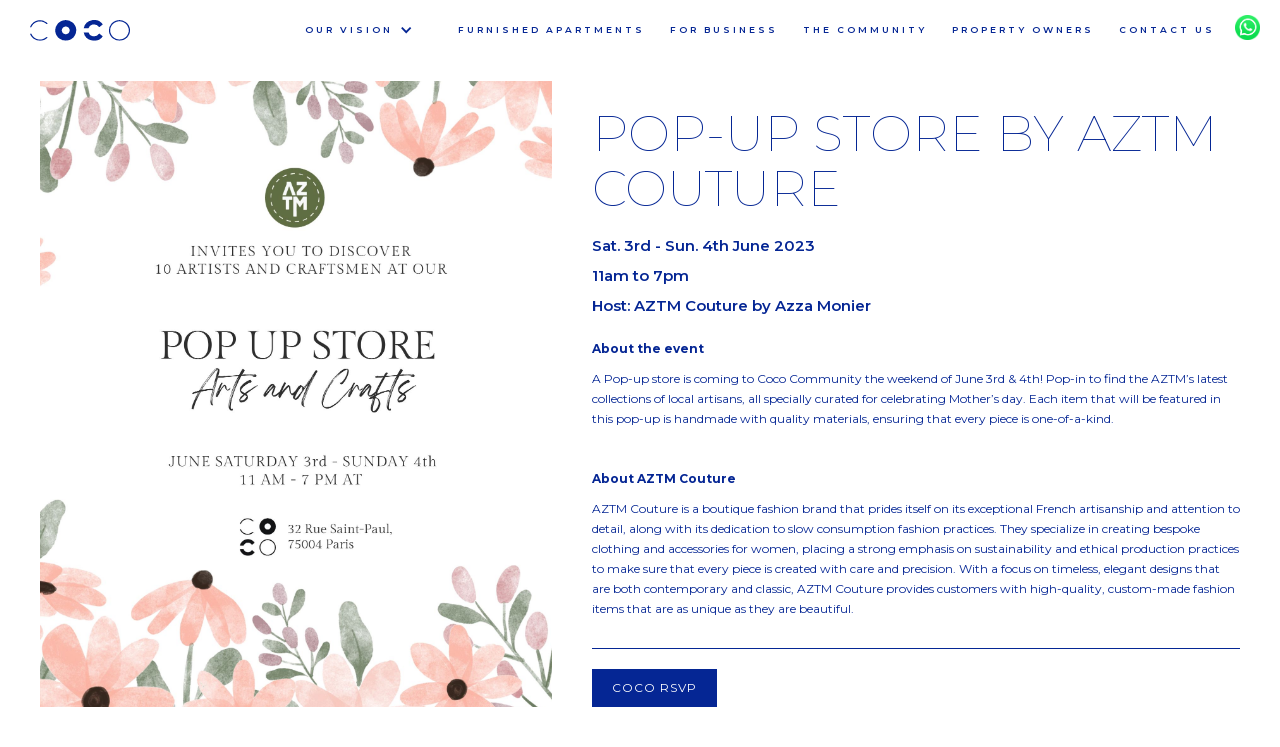

--- FILE ---
content_type: text/html
request_url: https://www.coco-community.com/upcoming/pop-up-store-by-aztm-couture
body_size: 7654
content:
<!DOCTYPE html><!-- Last Published: Mon Jan 19 2026 09:55:49 GMT+0000 (Coordinated Universal Time) --><html data-wf-domain="www.coco-community.com" data-wf-page="619e24646c56d12e0b3ed137" data-wf-site="6188ee29637ac7502d0e344b" lang="en" data-wf-collection="619e24636c56d14c7b3ed135" data-wf-item-slug="pop-up-store-by-aztm-couture"><head><meta charset="utf-8"/><title>COCO Community</title><meta content="width=device-width, initial-scale=1" name="viewport"/><meta content="UA-179036242-1" name="google-site-verification"/><link href="https://cdn.prod.website-files.com/6188ee29637ac7502d0e344b/css/coco-website-73c710.webflow.shared.09bd67efd.css" rel="stylesheet" type="text/css" integrity="sha384-Cb1n79vksZboldfNC9cW3rTWGqLHEymMyb4lWNpLTNCSee1AffSclPUObuaJN0mf" crossorigin="anonymous"/><link href="https://fonts.googleapis.com" rel="preconnect"/><link href="https://fonts.gstatic.com" rel="preconnect" crossorigin="anonymous"/><script src="https://ajax.googleapis.com/ajax/libs/webfont/1.6.26/webfont.js" type="text/javascript"></script><script type="text/javascript">WebFont.load({  google: {    families: ["Montserrat:100,100italic,200,200italic,300,300italic,400,400italic,500,500italic,600,600italic,700,700italic,800,800italic,900,900italic","Old Standard TT:regular,italic,700"]  }});</script><script type="text/javascript">!function(o,c){var n=c.documentElement,t=" w-mod-";n.className+=t+"js",("ontouchstart"in o||o.DocumentTouch&&c instanceof DocumentTouch)&&(n.className+=t+"touch")}(window,document);</script><link href="https://cdn.prod.website-files.com/6188ee29637ac7502d0e344b/67b705bf777f3541985255c4_coco-community-fav-icon.png" rel="shortcut icon" type="image/x-icon"/><link href="https://cdn.prod.website-files.com/6188ee29637ac7502d0e344b/67b7060523c7175ae4304601_coco-community-webclip.png" rel="apple-touch-icon"/><script async="" src="https://www.googletagmanager.com/gtag/js?id=UA-179036242-1"></script><script type="text/javascript">window.dataLayer = window.dataLayer || [];function gtag(){dataLayer.push(arguments);}gtag('js', new Date());gtag('config', 'UA-179036242-1', {'anonymize_ip': false});</script><script async="" src="https://www.googletagmanager.com/gtag/js?id=G-35RP0DQY9S"></script><script type="text/javascript">window.dataLayer = window.dataLayer || [];function gtag(){dataLayer.push(arguments);}gtag('set', 'developer_id.dZGVlNj', true);gtag('js', new Date());gtag('config', 'G-35RP0DQY9S');</script><script src="https://www.google.com/recaptcha/api.js" type="text/javascript"></script><!-- Google tag (gtag.js) -->
<script async src="https://www.googletagmanager.com/gtag/js?id=G-35RP0DQY9S"></script>
<script>
  window.dataLayer = window.dataLayer || [];
  function gtag(){dataLayer.push(arguments);}
  gtag('js', new Date());

  gtag('config', 'G-35RP0DQY9S');
</script><script type="text/javascript">window.__WEBFLOW_CURRENCY_SETTINGS = {"currencyCode":"USD","symbol":"$","decimal":".","fractionDigits":2,"group":",","template":"{{wf {\"path\":\"symbol\",\"type\":\"PlainText\"} }} {{wf {\"path\":\"amount\",\"type\":\"CommercePrice\"} }} {{wf {\"path\":\"currencyCode\",\"type\":\"PlainText\"} }}","hideDecimalForWholeNumbers":false};</script></head><body><div data-animation="over-right" data-collapse="medium" data-duration="400" data-easing="ease" data-easing2="ease" role="banner" class="navbar w-nav"><a href="/" class="brand w-nav-brand"><img width="120" alt="" src="https://cdn.prod.website-files.com/6188ee29637ac7502d0e344b/61ae2f261b30912ad9c47671_coco-logo-coliving-header.svg" loading="lazy" class="image-4"/></a><nav role="navigation" class="nav-menu w-nav-menu"><div data-hover="true" data-delay="0" class="w-dropdown"><div class="dropdown-toggle-2 w-dropdown-toggle"><div class="icon-4 w-icon-dropdown-toggle"></div><a href="/" class="w-inline-block"><div class="nav-link">our vision</div></a></div><nav class="dropdown-list w-dropdown-list"><a href="/coliving-in-paris" target="_blank" class="nav-link dropdown w-dropdown-link">living in paris</a><a href="/coworking" class="nav-link dropdown w-dropdown-link">Coworking</a><a href="/socializing" class="nav-link dropdown w-dropdown-link">Events</a><a href="/services" class="nav-link dropdown w-dropdown-link">Services</a><a href="/community" class="nav-link dropdown w-dropdown-link">The Community</a></nav></div><a href="/furnished-apartments" class="nav-link w-nav-link">furnished apartments</a><a href="/members-club" class="nav-link members-club w-nav-link">MEMBERS&#x27; CLUB</a><div data-hover="true" data-delay="0" class="dropdown-2 w-dropdown"><div class="dropdown-toggle-6 w-dropdown-toggle"><div class="icon-4 w-icon-dropdown-toggle"></div><a href="/furnished-apartments" class="w-inline-block"><div class="nav-link">furnished apartments</div></a></div><nav class="nav-link w-dropdown-list"><div data-hover="false" data-delay="0" class="w-dropdown"><div class="w-dropdown-toggle"><div class="w-icon-dropdown-toggle"></div><div>Neighbourhoods</div></div><nav class="w-dropdown-list"><a href="#" class="w-dropdown-link">Le marais</a><a href="#" class="w-dropdown-link">palais royal</a><a href="#" class="w-dropdown-link">montorgueil</a><a href="#" class="w-dropdown-link">quartier latin</a><a href="#" class="w-dropdown-link">saint-germain-des-prés</a><a href="#" class="w-dropdown-link">tour eiffel - Invalides</a><a href="#" class="w-dropdown-link">parc monceau</a><a href="#" class="w-dropdown-link">la fayette</a><a href="#" class="w-dropdown-link">république</a><a href="#" class="w-dropdown-link">montparnasse</a><a href="#" class="w-dropdown-link">convention</a><a href="#" class="w-dropdown-link">auteuil</a><a href="#" class="w-dropdown-link">trocadéro</a><a href="#" class="w-dropdown-link">batignolles</a></nav></div></nav></div><a href="/for-business" class="nav-link business w-nav-link">for business</a><a href="/community" class="nav-link w-nav-link">THE COMMUNITY</a><a href="/property-owners" class="nav-link w-nav-link">PROPERTY OWNERS</a><a href="/contact-us" class="nav-link w-nav-link">CONTACT US</a><div class="whatsapp-us-div _2"><a href="https://wa.me/33779363530" target="_blank" class="whatsapp-us w-button">Whatsapp us</a><a href="https://wa.me/33779363530" target="_blank" class="whatsapp-number _2 w-inline-block"></a></div><div class="whatsapp-div fixed nav-bar-desktop"><a href="https://wa.me/33779363530" target="_blank" class="whatsapp-number _2 w-inline-block"></a></div></nav><div class="menu-button w-nav-button"><div class="icon w-icon-nav-menu"></div></div></div><div id="popup-rsvp-partner" style="opacity:0" class="pop-up-partner"><div id="popup-content-rsvp-partner" class="popup-content partner"><div class="div-block-68 partner"><div class="popup-cross partner"><div id="close" data-w-id="b3fa2ec4-d2ec-8001-4f0e-0b31b9362aa6" class="close partner"><img width="18" loading="lazy" alt="" src="https://cdn.prod.website-files.com/6188ee29637ac7502d0e344b/62a1c04c1db77fdd8ab418cc_Fichier%202.svg" class="image-21 _2 cross-partner"/></div></div><div class="w-form"><form id="wf-form-RSVP-form" name="wf-form-RSVP-form" data-name="RSVP form" method="get" data-wf-page-id="619e24646c56d12e0b3ed137" data-wf-element-id="78b56761-5f48-9d1e-aa7a-f40a87d58815"><h3 class="heading-25">Pop-Up Store by AZTM Couture</h3><div class="div-field rsvp"></div><div class="div-field rsvp"><label for="Name" class="p1 bold">full Name*</label><input class="w-input" maxlength="256" name="Name-5" data-name="Name 5" placeholder="" type="text" id="Name" required=""/></div><div class="div-field rsvp"></div><div class="div-field rsvp"><label for="Name-of-the-event-2" class="p1 bold"><strong>confirm the name/company inviting you:</strong></label><input class="w-input" maxlength="256" name="Name-of-the-event-2" data-name="Name Of The Event 2" placeholder="" type="text" id="Name-of-the-event-2" required=""/></div><div class="div-field rsvp"><label for="Mail" class="p1 bold">email aDdress*</label><input class="w-input" maxlength="256" name="Mail" data-name="Mail" placeholder="" type="email" id="Mail" required=""/></div><div class="div-field rsvp"><label for="Phone" class="p1 bold">phone number*</label><input class="w-input" maxlength="256" name="Phone" data-name="Phone" placeholder="" type="tel" id="Phone" required=""/></div><div data-sitekey="6Lde1ZIdAAAAALO8d7fK2fVbm6r61RPDtHDROVp4" class="w-form-formrecaptcha g-recaptcha g-recaptcha-error g-recaptcha-disabled"></div><input type="submit" data-wait="Please wait..." class="button gold submit w-button" value="Submit"/></form><div class="success-message-5 w-form-done"><div class="p1">Thank you! Your submission has been received! You will receive a confirmation by email!</div></div><div class="w-form-fail"><div class="text-block-11">Oops! Something went wrong while submitting the form.</div></div></div></div></div></div><div id="popup" style="opacity:0" class="popup"><div id="popup-content" class="popup-content"><div class="div-block-68"><div class="popup-cross"><div id="close" data-w-id="5ae75b76-4c37-1133-416d-c2a018e03bcd" class="close"><img src="https://cdn.prod.website-files.com/6188ee29637ac7502d0e344b/62a1c04c1db77fdd8ab418cc_Fichier%202.svg" loading="lazy" width="18" alt="" class="image-21 _2"/></div></div><div class="w-form"><form id="wf-form-RSVP-form" name="wf-form-RSVP-form" data-name="RSVP form" method="get" data-wf-page-id="619e24646c56d12e0b3ed137" data-wf-element-id="7a8dd66f-efad-c550-64d8-bc154b472280"><h3 class="heading-25">Pop-Up Store by AZTM Couture</h3><div class="div-field rsvp"></div><div class="div-field rsvp"><label for="Name-2" class="p1 bold">Name*</label><input class="w-input" maxlength="256" name="Name-5" data-name="Name 5" placeholder="" type="text" id="Name" required=""/></div><label for="Name-of-the-event-3" class="p1 bold"><strong>Are you a coliver?</strong></label><div class="horizontal"><label class="radio-button-field-4 _2 w-radio"><div class="w-form-formradioinput w-form-formradioinput--inputType-custom radio-button w-radio-input"></div><input id="Yes" type="radio" name="Member" data-name="Member" style="opacity:0;position:absolute;z-index:-1" value="Yes"/><span class="radio-button-label w-form-label" for="Yes">Yes</span></label><label class="radio-button-field-4 _2 w-radio"><div class="w-form-formradioinput w-form-formradioinput--inputType-custom radio-button w-radio-input"></div><input id="No" type="radio" name="Member" data-name="Member" style="opacity:0;position:absolute;z-index:-1" value="No"/><span class="radio-button-label w-form-label" for="No">No</span></label></div><p class="p1 left bold _2">Events are free for Coco Community members (colivers). If you are not a coliver, you need to be co-opted by a member and a small fee will be requested.</p><div class="div-field rsvp"><label for="Coliver-name-2" class="p1 bold">Name of the coliver that co-opts you</label><input class="w-input" maxlength="256" name="Coliver-name-2" data-name="Coliver Name 2" placeholder="" type="text" id="Coliver-name-2"/></div><div class="div-field rsvp"><label for="Name-of-the-event-2" class="p1 bold"><strong>WHICH event ARE YOU INTERESTED IN ?*</strong></label><input class="w-input" maxlength="256" name="Name-of-the-event-2" data-name="Name Of The Event 2" placeholder="Enter the name of the event" type="text" id="Name-of-the-event-2" required=""/></div><div class="div-field rsvp"><label for="Mail-2" class="p1 bold">email aDdress*</label><input class="w-input" maxlength="256" name="Mail-2" data-name="Mail 2" placeholder="" type="email" id="Mail-2" required=""/></div><div class="div-field rsvp"><label for="Phone-2" class="p1 bold">phone number*</label><input class="w-input" maxlength="256" name="Phone-2" data-name="Phone 2" placeholder="" type="tel" id="Phone-2" required=""/><div class="div-field"><div class="p1 bold">SOCIAL MEDIA</div><input class="text-field _2 w-input" maxlength="256" name="Social-media-2" data-name="Social Media 2" placeholder="Your instagram, Facebook or Linked In" type="text" id="Social-media-2"/></div></div><div data-sitekey="6Lde1ZIdAAAAALO8d7fK2fVbm6r61RPDtHDROVp4" class="w-form-formrecaptcha g-recaptcha g-recaptcha-error g-recaptcha-disabled"></div><input type="submit" data-wait="Please wait..." class="button gold submit w-button" value="Submit"/></form><div class="success-message-4 w-form-done"><div class="p1">Thank you! Your submission has been received! You will receive a confirmation by email!</div></div><div class="w-form-fail"><div class="text-block-11">Oops! Something went wrong while submitting the form.</div></div></div></div></div></div><div class="section-9"><div class="w-layout-grid grid-11"><div id="w-node-_79d0e9db-ba2e-35e0-7eab-eddf3ed4d061-0b3ed137" style="background-image:url(&quot;https://cdn.prod.website-files.com/618a99ceba8252c1c4b15a4b/6474bafc1e02f3f36a75c8da_0a987f4c-4567-4f8a-a447-9e1042d20a5c.JPG&quot;)" class="div-block-44"></div><div><h1 class="titre-2 left">Pop-Up Store by AZTM Couture</h1><div class="div-description"><div class="w-layout-grid grid-24"><div id="w-node-f5431c95-8731-3063-53d7-10d29f7d94ac-0b3ed137"><div id="w-node-_2242cb07-d57d-7553-3452-7e2f5d498e69-0b3ed137" class="description-event bold">Sat. 3rd - Sun. 4th June 2023</div></div><div id="w-node-f4c27542-ab1f-fc18-3471-6d8a65fa730a-0b3ed137"><div class="description-event bold top-margin">11am to 7pm</div></div><div id="w-node-cd39a366-d64e-7cd5-9765-5f57ceb8a899-0b3ed137"><p class="description-event bold">Host: AZTM Couture by Azza Monier</p></div></div><div class="div-talk w-condition-invisible"><img src="https://cdn.prod.website-files.com/6188ee29637ac7502d0e344b/670e49b0415e7aa2dd61bc56_coco-community-talk.svg" loading="lazy" alt="" class="image-49"/></div><div class="div-exhibition w-condition-invisible"><img src="https://cdn.prod.website-files.com/6188ee29637ac7502d0e344b/670e50ca22ece21c8419da18_coco-community-exhibition.svg" loading="lazy" alt="" class="image-51"/></div><div class="div-tour w-condition-invisible"><img src="https://cdn.prod.website-files.com/6188ee29637ac7502d0e344b/6799f8a54def1d26212c3ebb_coco-community-tour.svg" loading="lazy" alt="" class="image-58"/></div><div class="div-outdoor w-condition-invisible"><img src="https://cdn.prod.website-files.com/6188ee29637ac7502d0e344b/670e6ed596f51436f654ccc9_coco-community-outdoor-2.svg" loading="lazy" alt="" class="image-55"/></div><div class="div-workout w-condition-invisible"><img src="https://cdn.prod.website-files.com/6188ee29637ac7502d0e344b/670e688ace29cef72da54613_coco-community-workout.svg" loading="lazy" alt="" class="image-53"/></div><div class="div-after-work w-condition-invisible"><img src="https://cdn.prod.website-files.com/6188ee29637ac7502d0e344b/670e4a206102fa771a342731_coco-community-after-work.svg" loading="lazy" alt="" class="image-50"/></div><div class="description-event top-margin w-richtext"><p><strong>About the event</strong><br/></p><p>A Pop-up store is coming to Coco Community the weekend of June 3rd &amp; 4th! Pop-in to find the AZTM’s latest collections of local artisans, all specially curated for celebrating Mother’s day. Each item that will be featured in this pop-up is handmade with quality materials, ensuring that every piece is one-of-a-kind.</p><p>‍</p><p><strong>About AZTM Couture</strong></p><p>AZTM Couture is a boutique fashion brand that prides itself on its exceptional French artisanship and attention to detail, along with its dedication to slow consumption fashion practices. They specialize in creating bespoke clothing and accessories for women, placing a strong emphasis on sustainability and ethical production practices to make sure that every piece is created with care and precision. With a focus on timeless, elegant designs that are both contemporary and classic, AZTM Couture provides customers with high-quality, custom-made fashion items that are as unique as they are beautiful.</p></div><div class="div-rsvp"><div class="div-block-66"><div class="description-event bold _12 coliver w-condition-invisible">If you are a coliver or <br/>co-opted by a coliver</div><a href="#" class="button interested w-button">I&#x27;M INTERESTED</a><a href="#popup" data-w-id="36a8c2a3-11c6-341c-c1a7-1e148b839962" class="button rsvp w-button">COCO RSVP</a></div><div class="button-rsvp-partner w-condition-invisible"><div class="description-event bold _12">If you come <br/>from our partner</div><a href="/form-events" class="button interested w-button">I&#x27;M INTERESTED</a><a href="#popup-content-rsvp-partner" data-w-id="25dbd02d-9dac-3223-93dd-9c68601b3b3f" class="button rsvp partner w-button">PARTNER RSVP</a></div></div></div></div></div></div><div class="footer"><div class="w-layout-grid grid-footer"><div id="w-node-b10d601c-38d0-a721-97e1-fc1e9f6c815f-df663ea5" class="site-plan"><img src="https://cdn.prod.website-files.com/6188ee29637ac7502d0e344b/61ae16f9efbd145345c37bfe_coco-logo-coliving-061221.svg" loading="lazy" width="100" alt="" class="image-9"/><div class="menu-vertical"><a href="/" class="link-menu-footer">our vision</a><a href="/furnished-apartments" class="link-menu-footer">furnished apartments</a><a href="/coliving-in-paris" class="link-menu-footer coliving-in-paris">living in paris</a><a href="/for-business" class="link-menu-footer">for business</a><a href="/coworking" class="link-menu-footer">COWORKING</a><a href="/socializing" class="link-menu-footer">EVENTS</a><a href="/services" class="link-menu-footer">SERVICES</a><a href="/members-club" class="link-menu-footer">THE COMMUNITY</a><a href="/property-owners" class="link-menu-footer">PROPERTY OWNERS</a><a href="/property-owners" class="link-menu-footer guide">guide in paris</a><a href="/faq" class="link-menu-footer">F.A.Q</a></div></div><div id="w-node-e4f67422-e25f-5a97-5ee1-dd3fdf663eb8-df663ea5" class="award"><a href="https://cdn.prod.website-files.com/6188ee29637ac7502d0e344b/61b22e88e1942c1555f9b19c_Coliving-Awards-2021-Finalist-Certificate-COCO-The-Letter-O.-Branding-Marketing.pdf" class="link-block-16 w-inline-block"><div class="sous-titre-bold">AWARD</div><img src="https://cdn.prod.website-files.com/6188ee29637ac7502d0e344b/6189538f27d8f2355a2f5bcf_Coliving%20Awards%20-%20Badge-Finalist%20-%20Branding%20%26%20Marketing.png" loading="lazy" alt="" width="342" sizes="(max-width: 479px) 270px, 342px" srcset="https://cdn.prod.website-files.com/6188ee29637ac7502d0e344b/6189538f27d8f2355a2f5bcf_Coliving%20Awards%20-%20Badge-Finalist%20-%20Branding%20%26%20Marketing-p-500.png 500w, https://cdn.prod.website-files.com/6188ee29637ac7502d0e344b/6189538f27d8f2355a2f5bcf_Coliving%20Awards%20-%20Badge-Finalist%20-%20Branding%20%26%20Marketing-p-800.png 800w, https://cdn.prod.website-files.com/6188ee29637ac7502d0e344b/6189538f27d8f2355a2f5bcf_Coliving%20Awards%20-%20Badge-Finalist%20-%20Branding%20%26%20Marketing-p-1080.png 1080w, https://cdn.prod.website-files.com/6188ee29637ac7502d0e344b/6189538f27d8f2355a2f5bcf_Coliving%20Awards%20-%20Badge-Finalist%20-%20Branding%20%26%20Marketing-p-1600.png 1600w, https://cdn.prod.website-files.com/6188ee29637ac7502d0e344b/6189538f27d8f2355a2f5bcf_Coliving%20Awards%20-%20Badge-Finalist%20-%20Branding%20%26%20Marketing-p-2000.png 2000w, https://cdn.prod.website-files.com/6188ee29637ac7502d0e344b/6189538f27d8f2355a2f5bcf_Coliving%20Awards%20-%20Badge-Finalist%20-%20Branding%20%26%20Marketing-p-2600.png 2600w, https://cdn.prod.website-files.com/6188ee29637ac7502d0e344b/6189538f27d8f2355a2f5bcf_Coliving%20Awards%20-%20Badge-Finalist%20-%20Branding%20%26%20Marketing-p-3200.png 3200w, https://cdn.prod.website-files.com/6188ee29637ac7502d0e344b/6189538f27d8f2355a2f5bcf_Coliving%20Awards%20-%20Badge-Finalist%20-%20Branding%20%26%20Marketing.png 8017w" class="image-7 award"/></a><div class="sous-titre-bold contact-us">CONTACT US</div><a href="mailto:contact@coco-community.com" class="link-block-11 w-inline-block">contact@coco-community.com</a></div><div id="w-node-aab408c8-7966-50ae-d69a-173e211b803d-df663ea5" class="w-form"><form id="wf-form-Newsletter-Email" name="wf-form-Newsletter-Email" data-name="Newsletter Email" action="https://coco-community.us20.list-manage.com/subscribe/post?u=8d6cdac04a690802c6ab2c46b&amp;amp;id=97a5c0c95a&amp;amp;v_id=3449&amp;amp;f_id=00fe79eaf0" method="post" class="newsletter-form" data-wf-page-id="619e24646c56d12e0b3ed137" data-wf-element-id="aab408c8-7966-50ae-d69a-173e211b803e"><label for="field" class="field-label">NEWSLETTER</label><div class="newsletter-subscription-text">Please enter your email below to subscribe to our newsletter</div><input class="text-field-2 w-input" maxlength="256" name="EMAIL" data-name="EMAIL" placeholder="email address" type="email" id="EMAIL" required=""/><div data-sitekey="6Lde1ZIdAAAAALO8d7fK2fVbm6r61RPDtHDROVp4" class="w-form-formrecaptcha recaptcha g-recaptcha g-recaptcha-error g-recaptcha-disabled"></div><input type="submit" data-wait="Please wait..." class="submit-button w-button" value="SUBSCRIBE"/></form><div class="success-message-2 w-form-done"><div class="text-block-16">Thank you! Your submission has been received!</div></div><div class="w-form-fail"><div class="text-block-15">Oops! Something went wrong while submitting the form.</div></div></div></div></div><div class="copyright"><div class="div-block-53"><div id="w-node-_15202678-342e-8c0b-d7d5-f7a12a11ac5f-0fd16a73"><a id="w-node-_5a5464ab-208c-0f48-7ee4-96bf8c0cd1de-0fd16a73" href="/copyright" class="link-2">© Copyright 2021 | Coco Community | All Rights Reserved | Terms and Conditions | Privacy Policy | Legal Notice </a><a id="w-node-_86f3058f-3f0f-96ec-eb6d-42fb3ea1d238-0fd16a73" href="https://www.theletter-o.com/" target="_blank" class="the-letter-o w-inline-block"><div class="text-block-18"> | Site made by The Letter O.</div></a></div><div id="w-node-_0ef1ce29-fc00-d417-7f19-9d19ea8a6704-0fd16a73" class="div-block-107"><a href="https://www.instagram.com/coco.community.paris/" target="_blank" class="w-inline-block"><img src="https://cdn.prod.website-files.com/6188ee29637ac7502d0e344b/61b235979a99b3052372917e_logo-instagram-blanc.png" loading="lazy" width="37" alt="" class="image-15"/></a></div></div></div><script src="https://d3e54v103j8qbb.cloudfront.net/js/jquery-3.5.1.min.dc5e7f18c8.js?site=6188ee29637ac7502d0e344b" type="text/javascript" integrity="sha256-9/aliU8dGd2tb6OSsuzixeV4y/faTqgFtohetphbbj0=" crossorigin="anonymous"></script><script src="https://cdn.prod.website-files.com/6188ee29637ac7502d0e344b/js/webflow.schunk.ad8d2ac1abf34d33.js" type="text/javascript" integrity="sha384-z3Lh/oUT7rN6hQFRNacfk7GJFW4O220k4PPZUYoc6doVmc9WBqVps4KVWk8eDRtg" crossorigin="anonymous"></script><script src="https://cdn.prod.website-files.com/6188ee29637ac7502d0e344b/js/webflow.schunk.5049a0a07ccab546.js" type="text/javascript" integrity="sha384-n13E/kDUmek3pRJipLeLhJMYm32ugh6q2Ho1/sC1W946BGCSd2c1zcbECyXXI+0L" crossorigin="anonymous"></script><script src="https://cdn.prod.website-files.com/6188ee29637ac7502d0e344b/js/webflow.84a3cfc8.9d102209b83416db.js" type="text/javascript" integrity="sha384-sYJADT32VdrhWMmt40oeF2DVcMMnj/2ZMCr0fsadPTMApKFnn5bH0x9dAVA67szd" crossorigin="anonymous"></script><script>
var idCookie = 'coco-community-cookie';
    var hideDelay = 0;
    var validDays = 90;
    var domCookie = document.querySelector('.wrapper-cookies');
    var domCookieAccept = document.querySelector('.button-accept-cookies');
    var GA_ID = "G-W1BX7VLD59";
    

    var now = new Date();
    function getExpirationDate() {
      var result = new Date(now);
      result.setDate(result.getDate() + validDays);
      return result;}
    var expirationDate = getExpirationDate();
    var head = document.getElementsByTagName('head')[0];
    function loadGA() {
    var script = document.createElement('script');
    script.type = 'text/javascript';
    script.src = 'https://www.googletagmanager.com/gtag/js?id=' + GA_ID;
    head.appendChild(script);
    script = document.createElement('script');
    script.type = 'text/javascript';
    script.textContent = "window.dataLayer = window.dataLayer || []; function gtag(){dataLayer.push(arguments);} gtag('js', new Date()); gtag('config', '" + GA_ID + "' );"; head.appendChild(script);}
    
    
    
    function cookieAccepted() {
        if (domCookie) {
          setTimeout(function() {
            domCookie.style.display = 'none'
          }, hideDelay)
        }
        typeof GA_ID !== "undefined" && loadGA();
        
        
        
      }
    function checkCookieAccept() {
        var result = localStorage.getItem(idCookie)
        var expDate = new Date(result)
        if (!result) {
          if (domCookie) {
            domCookie.style.display = 'block'
          }
        } else {
          if(expDate - now > 0) {
            cookieAccepted()
          } else {
            localStorage.removeItem(idCookie)
          }
        }
      }
    function acceptCookie() {
        let result = localStorage.getItem(idCookie)
        if (!result) {
          localStorage.setItem(idCookie, expirationDate)
          cookieAccepted();
        }
      }
    checkCookieAccept()
    if (domCookieAccept) {
        domCookieAccept.addEventListener('click', acceptCookie)
      }
</script></body></html>

--- FILE ---
content_type: text/html; charset=utf-8
request_url: https://www.google.com/recaptcha/api2/anchor?ar=1&k=6Lde1ZIdAAAAALO8d7fK2fVbm6r61RPDtHDROVp4&co=aHR0cHM6Ly93d3cuY29jby1jb21tdW5pdHkuY29tOjQ0Mw..&hl=en&v=PoyoqOPhxBO7pBk68S4YbpHZ&size=normal&anchor-ms=20000&execute-ms=30000&cb=nwd2gbkca2hs
body_size: 49363
content:
<!DOCTYPE HTML><html dir="ltr" lang="en"><head><meta http-equiv="Content-Type" content="text/html; charset=UTF-8">
<meta http-equiv="X-UA-Compatible" content="IE=edge">
<title>reCAPTCHA</title>
<style type="text/css">
/* cyrillic-ext */
@font-face {
  font-family: 'Roboto';
  font-style: normal;
  font-weight: 400;
  font-stretch: 100%;
  src: url(//fonts.gstatic.com/s/roboto/v48/KFO7CnqEu92Fr1ME7kSn66aGLdTylUAMa3GUBHMdazTgWw.woff2) format('woff2');
  unicode-range: U+0460-052F, U+1C80-1C8A, U+20B4, U+2DE0-2DFF, U+A640-A69F, U+FE2E-FE2F;
}
/* cyrillic */
@font-face {
  font-family: 'Roboto';
  font-style: normal;
  font-weight: 400;
  font-stretch: 100%;
  src: url(//fonts.gstatic.com/s/roboto/v48/KFO7CnqEu92Fr1ME7kSn66aGLdTylUAMa3iUBHMdazTgWw.woff2) format('woff2');
  unicode-range: U+0301, U+0400-045F, U+0490-0491, U+04B0-04B1, U+2116;
}
/* greek-ext */
@font-face {
  font-family: 'Roboto';
  font-style: normal;
  font-weight: 400;
  font-stretch: 100%;
  src: url(//fonts.gstatic.com/s/roboto/v48/KFO7CnqEu92Fr1ME7kSn66aGLdTylUAMa3CUBHMdazTgWw.woff2) format('woff2');
  unicode-range: U+1F00-1FFF;
}
/* greek */
@font-face {
  font-family: 'Roboto';
  font-style: normal;
  font-weight: 400;
  font-stretch: 100%;
  src: url(//fonts.gstatic.com/s/roboto/v48/KFO7CnqEu92Fr1ME7kSn66aGLdTylUAMa3-UBHMdazTgWw.woff2) format('woff2');
  unicode-range: U+0370-0377, U+037A-037F, U+0384-038A, U+038C, U+038E-03A1, U+03A3-03FF;
}
/* math */
@font-face {
  font-family: 'Roboto';
  font-style: normal;
  font-weight: 400;
  font-stretch: 100%;
  src: url(//fonts.gstatic.com/s/roboto/v48/KFO7CnqEu92Fr1ME7kSn66aGLdTylUAMawCUBHMdazTgWw.woff2) format('woff2');
  unicode-range: U+0302-0303, U+0305, U+0307-0308, U+0310, U+0312, U+0315, U+031A, U+0326-0327, U+032C, U+032F-0330, U+0332-0333, U+0338, U+033A, U+0346, U+034D, U+0391-03A1, U+03A3-03A9, U+03B1-03C9, U+03D1, U+03D5-03D6, U+03F0-03F1, U+03F4-03F5, U+2016-2017, U+2034-2038, U+203C, U+2040, U+2043, U+2047, U+2050, U+2057, U+205F, U+2070-2071, U+2074-208E, U+2090-209C, U+20D0-20DC, U+20E1, U+20E5-20EF, U+2100-2112, U+2114-2115, U+2117-2121, U+2123-214F, U+2190, U+2192, U+2194-21AE, U+21B0-21E5, U+21F1-21F2, U+21F4-2211, U+2213-2214, U+2216-22FF, U+2308-230B, U+2310, U+2319, U+231C-2321, U+2336-237A, U+237C, U+2395, U+239B-23B7, U+23D0, U+23DC-23E1, U+2474-2475, U+25AF, U+25B3, U+25B7, U+25BD, U+25C1, U+25CA, U+25CC, U+25FB, U+266D-266F, U+27C0-27FF, U+2900-2AFF, U+2B0E-2B11, U+2B30-2B4C, U+2BFE, U+3030, U+FF5B, U+FF5D, U+1D400-1D7FF, U+1EE00-1EEFF;
}
/* symbols */
@font-face {
  font-family: 'Roboto';
  font-style: normal;
  font-weight: 400;
  font-stretch: 100%;
  src: url(//fonts.gstatic.com/s/roboto/v48/KFO7CnqEu92Fr1ME7kSn66aGLdTylUAMaxKUBHMdazTgWw.woff2) format('woff2');
  unicode-range: U+0001-000C, U+000E-001F, U+007F-009F, U+20DD-20E0, U+20E2-20E4, U+2150-218F, U+2190, U+2192, U+2194-2199, U+21AF, U+21E6-21F0, U+21F3, U+2218-2219, U+2299, U+22C4-22C6, U+2300-243F, U+2440-244A, U+2460-24FF, U+25A0-27BF, U+2800-28FF, U+2921-2922, U+2981, U+29BF, U+29EB, U+2B00-2BFF, U+4DC0-4DFF, U+FFF9-FFFB, U+10140-1018E, U+10190-1019C, U+101A0, U+101D0-101FD, U+102E0-102FB, U+10E60-10E7E, U+1D2C0-1D2D3, U+1D2E0-1D37F, U+1F000-1F0FF, U+1F100-1F1AD, U+1F1E6-1F1FF, U+1F30D-1F30F, U+1F315, U+1F31C, U+1F31E, U+1F320-1F32C, U+1F336, U+1F378, U+1F37D, U+1F382, U+1F393-1F39F, U+1F3A7-1F3A8, U+1F3AC-1F3AF, U+1F3C2, U+1F3C4-1F3C6, U+1F3CA-1F3CE, U+1F3D4-1F3E0, U+1F3ED, U+1F3F1-1F3F3, U+1F3F5-1F3F7, U+1F408, U+1F415, U+1F41F, U+1F426, U+1F43F, U+1F441-1F442, U+1F444, U+1F446-1F449, U+1F44C-1F44E, U+1F453, U+1F46A, U+1F47D, U+1F4A3, U+1F4B0, U+1F4B3, U+1F4B9, U+1F4BB, U+1F4BF, U+1F4C8-1F4CB, U+1F4D6, U+1F4DA, U+1F4DF, U+1F4E3-1F4E6, U+1F4EA-1F4ED, U+1F4F7, U+1F4F9-1F4FB, U+1F4FD-1F4FE, U+1F503, U+1F507-1F50B, U+1F50D, U+1F512-1F513, U+1F53E-1F54A, U+1F54F-1F5FA, U+1F610, U+1F650-1F67F, U+1F687, U+1F68D, U+1F691, U+1F694, U+1F698, U+1F6AD, U+1F6B2, U+1F6B9-1F6BA, U+1F6BC, U+1F6C6-1F6CF, U+1F6D3-1F6D7, U+1F6E0-1F6EA, U+1F6F0-1F6F3, U+1F6F7-1F6FC, U+1F700-1F7FF, U+1F800-1F80B, U+1F810-1F847, U+1F850-1F859, U+1F860-1F887, U+1F890-1F8AD, U+1F8B0-1F8BB, U+1F8C0-1F8C1, U+1F900-1F90B, U+1F93B, U+1F946, U+1F984, U+1F996, U+1F9E9, U+1FA00-1FA6F, U+1FA70-1FA7C, U+1FA80-1FA89, U+1FA8F-1FAC6, U+1FACE-1FADC, U+1FADF-1FAE9, U+1FAF0-1FAF8, U+1FB00-1FBFF;
}
/* vietnamese */
@font-face {
  font-family: 'Roboto';
  font-style: normal;
  font-weight: 400;
  font-stretch: 100%;
  src: url(//fonts.gstatic.com/s/roboto/v48/KFO7CnqEu92Fr1ME7kSn66aGLdTylUAMa3OUBHMdazTgWw.woff2) format('woff2');
  unicode-range: U+0102-0103, U+0110-0111, U+0128-0129, U+0168-0169, U+01A0-01A1, U+01AF-01B0, U+0300-0301, U+0303-0304, U+0308-0309, U+0323, U+0329, U+1EA0-1EF9, U+20AB;
}
/* latin-ext */
@font-face {
  font-family: 'Roboto';
  font-style: normal;
  font-weight: 400;
  font-stretch: 100%;
  src: url(//fonts.gstatic.com/s/roboto/v48/KFO7CnqEu92Fr1ME7kSn66aGLdTylUAMa3KUBHMdazTgWw.woff2) format('woff2');
  unicode-range: U+0100-02BA, U+02BD-02C5, U+02C7-02CC, U+02CE-02D7, U+02DD-02FF, U+0304, U+0308, U+0329, U+1D00-1DBF, U+1E00-1E9F, U+1EF2-1EFF, U+2020, U+20A0-20AB, U+20AD-20C0, U+2113, U+2C60-2C7F, U+A720-A7FF;
}
/* latin */
@font-face {
  font-family: 'Roboto';
  font-style: normal;
  font-weight: 400;
  font-stretch: 100%;
  src: url(//fonts.gstatic.com/s/roboto/v48/KFO7CnqEu92Fr1ME7kSn66aGLdTylUAMa3yUBHMdazQ.woff2) format('woff2');
  unicode-range: U+0000-00FF, U+0131, U+0152-0153, U+02BB-02BC, U+02C6, U+02DA, U+02DC, U+0304, U+0308, U+0329, U+2000-206F, U+20AC, U+2122, U+2191, U+2193, U+2212, U+2215, U+FEFF, U+FFFD;
}
/* cyrillic-ext */
@font-face {
  font-family: 'Roboto';
  font-style: normal;
  font-weight: 500;
  font-stretch: 100%;
  src: url(//fonts.gstatic.com/s/roboto/v48/KFO7CnqEu92Fr1ME7kSn66aGLdTylUAMa3GUBHMdazTgWw.woff2) format('woff2');
  unicode-range: U+0460-052F, U+1C80-1C8A, U+20B4, U+2DE0-2DFF, U+A640-A69F, U+FE2E-FE2F;
}
/* cyrillic */
@font-face {
  font-family: 'Roboto';
  font-style: normal;
  font-weight: 500;
  font-stretch: 100%;
  src: url(//fonts.gstatic.com/s/roboto/v48/KFO7CnqEu92Fr1ME7kSn66aGLdTylUAMa3iUBHMdazTgWw.woff2) format('woff2');
  unicode-range: U+0301, U+0400-045F, U+0490-0491, U+04B0-04B1, U+2116;
}
/* greek-ext */
@font-face {
  font-family: 'Roboto';
  font-style: normal;
  font-weight: 500;
  font-stretch: 100%;
  src: url(//fonts.gstatic.com/s/roboto/v48/KFO7CnqEu92Fr1ME7kSn66aGLdTylUAMa3CUBHMdazTgWw.woff2) format('woff2');
  unicode-range: U+1F00-1FFF;
}
/* greek */
@font-face {
  font-family: 'Roboto';
  font-style: normal;
  font-weight: 500;
  font-stretch: 100%;
  src: url(//fonts.gstatic.com/s/roboto/v48/KFO7CnqEu92Fr1ME7kSn66aGLdTylUAMa3-UBHMdazTgWw.woff2) format('woff2');
  unicode-range: U+0370-0377, U+037A-037F, U+0384-038A, U+038C, U+038E-03A1, U+03A3-03FF;
}
/* math */
@font-face {
  font-family: 'Roboto';
  font-style: normal;
  font-weight: 500;
  font-stretch: 100%;
  src: url(//fonts.gstatic.com/s/roboto/v48/KFO7CnqEu92Fr1ME7kSn66aGLdTylUAMawCUBHMdazTgWw.woff2) format('woff2');
  unicode-range: U+0302-0303, U+0305, U+0307-0308, U+0310, U+0312, U+0315, U+031A, U+0326-0327, U+032C, U+032F-0330, U+0332-0333, U+0338, U+033A, U+0346, U+034D, U+0391-03A1, U+03A3-03A9, U+03B1-03C9, U+03D1, U+03D5-03D6, U+03F0-03F1, U+03F4-03F5, U+2016-2017, U+2034-2038, U+203C, U+2040, U+2043, U+2047, U+2050, U+2057, U+205F, U+2070-2071, U+2074-208E, U+2090-209C, U+20D0-20DC, U+20E1, U+20E5-20EF, U+2100-2112, U+2114-2115, U+2117-2121, U+2123-214F, U+2190, U+2192, U+2194-21AE, U+21B0-21E5, U+21F1-21F2, U+21F4-2211, U+2213-2214, U+2216-22FF, U+2308-230B, U+2310, U+2319, U+231C-2321, U+2336-237A, U+237C, U+2395, U+239B-23B7, U+23D0, U+23DC-23E1, U+2474-2475, U+25AF, U+25B3, U+25B7, U+25BD, U+25C1, U+25CA, U+25CC, U+25FB, U+266D-266F, U+27C0-27FF, U+2900-2AFF, U+2B0E-2B11, U+2B30-2B4C, U+2BFE, U+3030, U+FF5B, U+FF5D, U+1D400-1D7FF, U+1EE00-1EEFF;
}
/* symbols */
@font-face {
  font-family: 'Roboto';
  font-style: normal;
  font-weight: 500;
  font-stretch: 100%;
  src: url(//fonts.gstatic.com/s/roboto/v48/KFO7CnqEu92Fr1ME7kSn66aGLdTylUAMaxKUBHMdazTgWw.woff2) format('woff2');
  unicode-range: U+0001-000C, U+000E-001F, U+007F-009F, U+20DD-20E0, U+20E2-20E4, U+2150-218F, U+2190, U+2192, U+2194-2199, U+21AF, U+21E6-21F0, U+21F3, U+2218-2219, U+2299, U+22C4-22C6, U+2300-243F, U+2440-244A, U+2460-24FF, U+25A0-27BF, U+2800-28FF, U+2921-2922, U+2981, U+29BF, U+29EB, U+2B00-2BFF, U+4DC0-4DFF, U+FFF9-FFFB, U+10140-1018E, U+10190-1019C, U+101A0, U+101D0-101FD, U+102E0-102FB, U+10E60-10E7E, U+1D2C0-1D2D3, U+1D2E0-1D37F, U+1F000-1F0FF, U+1F100-1F1AD, U+1F1E6-1F1FF, U+1F30D-1F30F, U+1F315, U+1F31C, U+1F31E, U+1F320-1F32C, U+1F336, U+1F378, U+1F37D, U+1F382, U+1F393-1F39F, U+1F3A7-1F3A8, U+1F3AC-1F3AF, U+1F3C2, U+1F3C4-1F3C6, U+1F3CA-1F3CE, U+1F3D4-1F3E0, U+1F3ED, U+1F3F1-1F3F3, U+1F3F5-1F3F7, U+1F408, U+1F415, U+1F41F, U+1F426, U+1F43F, U+1F441-1F442, U+1F444, U+1F446-1F449, U+1F44C-1F44E, U+1F453, U+1F46A, U+1F47D, U+1F4A3, U+1F4B0, U+1F4B3, U+1F4B9, U+1F4BB, U+1F4BF, U+1F4C8-1F4CB, U+1F4D6, U+1F4DA, U+1F4DF, U+1F4E3-1F4E6, U+1F4EA-1F4ED, U+1F4F7, U+1F4F9-1F4FB, U+1F4FD-1F4FE, U+1F503, U+1F507-1F50B, U+1F50D, U+1F512-1F513, U+1F53E-1F54A, U+1F54F-1F5FA, U+1F610, U+1F650-1F67F, U+1F687, U+1F68D, U+1F691, U+1F694, U+1F698, U+1F6AD, U+1F6B2, U+1F6B9-1F6BA, U+1F6BC, U+1F6C6-1F6CF, U+1F6D3-1F6D7, U+1F6E0-1F6EA, U+1F6F0-1F6F3, U+1F6F7-1F6FC, U+1F700-1F7FF, U+1F800-1F80B, U+1F810-1F847, U+1F850-1F859, U+1F860-1F887, U+1F890-1F8AD, U+1F8B0-1F8BB, U+1F8C0-1F8C1, U+1F900-1F90B, U+1F93B, U+1F946, U+1F984, U+1F996, U+1F9E9, U+1FA00-1FA6F, U+1FA70-1FA7C, U+1FA80-1FA89, U+1FA8F-1FAC6, U+1FACE-1FADC, U+1FADF-1FAE9, U+1FAF0-1FAF8, U+1FB00-1FBFF;
}
/* vietnamese */
@font-face {
  font-family: 'Roboto';
  font-style: normal;
  font-weight: 500;
  font-stretch: 100%;
  src: url(//fonts.gstatic.com/s/roboto/v48/KFO7CnqEu92Fr1ME7kSn66aGLdTylUAMa3OUBHMdazTgWw.woff2) format('woff2');
  unicode-range: U+0102-0103, U+0110-0111, U+0128-0129, U+0168-0169, U+01A0-01A1, U+01AF-01B0, U+0300-0301, U+0303-0304, U+0308-0309, U+0323, U+0329, U+1EA0-1EF9, U+20AB;
}
/* latin-ext */
@font-face {
  font-family: 'Roboto';
  font-style: normal;
  font-weight: 500;
  font-stretch: 100%;
  src: url(//fonts.gstatic.com/s/roboto/v48/KFO7CnqEu92Fr1ME7kSn66aGLdTylUAMa3KUBHMdazTgWw.woff2) format('woff2');
  unicode-range: U+0100-02BA, U+02BD-02C5, U+02C7-02CC, U+02CE-02D7, U+02DD-02FF, U+0304, U+0308, U+0329, U+1D00-1DBF, U+1E00-1E9F, U+1EF2-1EFF, U+2020, U+20A0-20AB, U+20AD-20C0, U+2113, U+2C60-2C7F, U+A720-A7FF;
}
/* latin */
@font-face {
  font-family: 'Roboto';
  font-style: normal;
  font-weight: 500;
  font-stretch: 100%;
  src: url(//fonts.gstatic.com/s/roboto/v48/KFO7CnqEu92Fr1ME7kSn66aGLdTylUAMa3yUBHMdazQ.woff2) format('woff2');
  unicode-range: U+0000-00FF, U+0131, U+0152-0153, U+02BB-02BC, U+02C6, U+02DA, U+02DC, U+0304, U+0308, U+0329, U+2000-206F, U+20AC, U+2122, U+2191, U+2193, U+2212, U+2215, U+FEFF, U+FFFD;
}
/* cyrillic-ext */
@font-face {
  font-family: 'Roboto';
  font-style: normal;
  font-weight: 900;
  font-stretch: 100%;
  src: url(//fonts.gstatic.com/s/roboto/v48/KFO7CnqEu92Fr1ME7kSn66aGLdTylUAMa3GUBHMdazTgWw.woff2) format('woff2');
  unicode-range: U+0460-052F, U+1C80-1C8A, U+20B4, U+2DE0-2DFF, U+A640-A69F, U+FE2E-FE2F;
}
/* cyrillic */
@font-face {
  font-family: 'Roboto';
  font-style: normal;
  font-weight: 900;
  font-stretch: 100%;
  src: url(//fonts.gstatic.com/s/roboto/v48/KFO7CnqEu92Fr1ME7kSn66aGLdTylUAMa3iUBHMdazTgWw.woff2) format('woff2');
  unicode-range: U+0301, U+0400-045F, U+0490-0491, U+04B0-04B1, U+2116;
}
/* greek-ext */
@font-face {
  font-family: 'Roboto';
  font-style: normal;
  font-weight: 900;
  font-stretch: 100%;
  src: url(//fonts.gstatic.com/s/roboto/v48/KFO7CnqEu92Fr1ME7kSn66aGLdTylUAMa3CUBHMdazTgWw.woff2) format('woff2');
  unicode-range: U+1F00-1FFF;
}
/* greek */
@font-face {
  font-family: 'Roboto';
  font-style: normal;
  font-weight: 900;
  font-stretch: 100%;
  src: url(//fonts.gstatic.com/s/roboto/v48/KFO7CnqEu92Fr1ME7kSn66aGLdTylUAMa3-UBHMdazTgWw.woff2) format('woff2');
  unicode-range: U+0370-0377, U+037A-037F, U+0384-038A, U+038C, U+038E-03A1, U+03A3-03FF;
}
/* math */
@font-face {
  font-family: 'Roboto';
  font-style: normal;
  font-weight: 900;
  font-stretch: 100%;
  src: url(//fonts.gstatic.com/s/roboto/v48/KFO7CnqEu92Fr1ME7kSn66aGLdTylUAMawCUBHMdazTgWw.woff2) format('woff2');
  unicode-range: U+0302-0303, U+0305, U+0307-0308, U+0310, U+0312, U+0315, U+031A, U+0326-0327, U+032C, U+032F-0330, U+0332-0333, U+0338, U+033A, U+0346, U+034D, U+0391-03A1, U+03A3-03A9, U+03B1-03C9, U+03D1, U+03D5-03D6, U+03F0-03F1, U+03F4-03F5, U+2016-2017, U+2034-2038, U+203C, U+2040, U+2043, U+2047, U+2050, U+2057, U+205F, U+2070-2071, U+2074-208E, U+2090-209C, U+20D0-20DC, U+20E1, U+20E5-20EF, U+2100-2112, U+2114-2115, U+2117-2121, U+2123-214F, U+2190, U+2192, U+2194-21AE, U+21B0-21E5, U+21F1-21F2, U+21F4-2211, U+2213-2214, U+2216-22FF, U+2308-230B, U+2310, U+2319, U+231C-2321, U+2336-237A, U+237C, U+2395, U+239B-23B7, U+23D0, U+23DC-23E1, U+2474-2475, U+25AF, U+25B3, U+25B7, U+25BD, U+25C1, U+25CA, U+25CC, U+25FB, U+266D-266F, U+27C0-27FF, U+2900-2AFF, U+2B0E-2B11, U+2B30-2B4C, U+2BFE, U+3030, U+FF5B, U+FF5D, U+1D400-1D7FF, U+1EE00-1EEFF;
}
/* symbols */
@font-face {
  font-family: 'Roboto';
  font-style: normal;
  font-weight: 900;
  font-stretch: 100%;
  src: url(//fonts.gstatic.com/s/roboto/v48/KFO7CnqEu92Fr1ME7kSn66aGLdTylUAMaxKUBHMdazTgWw.woff2) format('woff2');
  unicode-range: U+0001-000C, U+000E-001F, U+007F-009F, U+20DD-20E0, U+20E2-20E4, U+2150-218F, U+2190, U+2192, U+2194-2199, U+21AF, U+21E6-21F0, U+21F3, U+2218-2219, U+2299, U+22C4-22C6, U+2300-243F, U+2440-244A, U+2460-24FF, U+25A0-27BF, U+2800-28FF, U+2921-2922, U+2981, U+29BF, U+29EB, U+2B00-2BFF, U+4DC0-4DFF, U+FFF9-FFFB, U+10140-1018E, U+10190-1019C, U+101A0, U+101D0-101FD, U+102E0-102FB, U+10E60-10E7E, U+1D2C0-1D2D3, U+1D2E0-1D37F, U+1F000-1F0FF, U+1F100-1F1AD, U+1F1E6-1F1FF, U+1F30D-1F30F, U+1F315, U+1F31C, U+1F31E, U+1F320-1F32C, U+1F336, U+1F378, U+1F37D, U+1F382, U+1F393-1F39F, U+1F3A7-1F3A8, U+1F3AC-1F3AF, U+1F3C2, U+1F3C4-1F3C6, U+1F3CA-1F3CE, U+1F3D4-1F3E0, U+1F3ED, U+1F3F1-1F3F3, U+1F3F5-1F3F7, U+1F408, U+1F415, U+1F41F, U+1F426, U+1F43F, U+1F441-1F442, U+1F444, U+1F446-1F449, U+1F44C-1F44E, U+1F453, U+1F46A, U+1F47D, U+1F4A3, U+1F4B0, U+1F4B3, U+1F4B9, U+1F4BB, U+1F4BF, U+1F4C8-1F4CB, U+1F4D6, U+1F4DA, U+1F4DF, U+1F4E3-1F4E6, U+1F4EA-1F4ED, U+1F4F7, U+1F4F9-1F4FB, U+1F4FD-1F4FE, U+1F503, U+1F507-1F50B, U+1F50D, U+1F512-1F513, U+1F53E-1F54A, U+1F54F-1F5FA, U+1F610, U+1F650-1F67F, U+1F687, U+1F68D, U+1F691, U+1F694, U+1F698, U+1F6AD, U+1F6B2, U+1F6B9-1F6BA, U+1F6BC, U+1F6C6-1F6CF, U+1F6D3-1F6D7, U+1F6E0-1F6EA, U+1F6F0-1F6F3, U+1F6F7-1F6FC, U+1F700-1F7FF, U+1F800-1F80B, U+1F810-1F847, U+1F850-1F859, U+1F860-1F887, U+1F890-1F8AD, U+1F8B0-1F8BB, U+1F8C0-1F8C1, U+1F900-1F90B, U+1F93B, U+1F946, U+1F984, U+1F996, U+1F9E9, U+1FA00-1FA6F, U+1FA70-1FA7C, U+1FA80-1FA89, U+1FA8F-1FAC6, U+1FACE-1FADC, U+1FADF-1FAE9, U+1FAF0-1FAF8, U+1FB00-1FBFF;
}
/* vietnamese */
@font-face {
  font-family: 'Roboto';
  font-style: normal;
  font-weight: 900;
  font-stretch: 100%;
  src: url(//fonts.gstatic.com/s/roboto/v48/KFO7CnqEu92Fr1ME7kSn66aGLdTylUAMa3OUBHMdazTgWw.woff2) format('woff2');
  unicode-range: U+0102-0103, U+0110-0111, U+0128-0129, U+0168-0169, U+01A0-01A1, U+01AF-01B0, U+0300-0301, U+0303-0304, U+0308-0309, U+0323, U+0329, U+1EA0-1EF9, U+20AB;
}
/* latin-ext */
@font-face {
  font-family: 'Roboto';
  font-style: normal;
  font-weight: 900;
  font-stretch: 100%;
  src: url(//fonts.gstatic.com/s/roboto/v48/KFO7CnqEu92Fr1ME7kSn66aGLdTylUAMa3KUBHMdazTgWw.woff2) format('woff2');
  unicode-range: U+0100-02BA, U+02BD-02C5, U+02C7-02CC, U+02CE-02D7, U+02DD-02FF, U+0304, U+0308, U+0329, U+1D00-1DBF, U+1E00-1E9F, U+1EF2-1EFF, U+2020, U+20A0-20AB, U+20AD-20C0, U+2113, U+2C60-2C7F, U+A720-A7FF;
}
/* latin */
@font-face {
  font-family: 'Roboto';
  font-style: normal;
  font-weight: 900;
  font-stretch: 100%;
  src: url(//fonts.gstatic.com/s/roboto/v48/KFO7CnqEu92Fr1ME7kSn66aGLdTylUAMa3yUBHMdazQ.woff2) format('woff2');
  unicode-range: U+0000-00FF, U+0131, U+0152-0153, U+02BB-02BC, U+02C6, U+02DA, U+02DC, U+0304, U+0308, U+0329, U+2000-206F, U+20AC, U+2122, U+2191, U+2193, U+2212, U+2215, U+FEFF, U+FFFD;
}

</style>
<link rel="stylesheet" type="text/css" href="https://www.gstatic.com/recaptcha/releases/PoyoqOPhxBO7pBk68S4YbpHZ/styles__ltr.css">
<script nonce="TDUhPT3M1rXvnCOH2tsMwA" type="text/javascript">window['__recaptcha_api'] = 'https://www.google.com/recaptcha/api2/';</script>
<script type="text/javascript" src="https://www.gstatic.com/recaptcha/releases/PoyoqOPhxBO7pBk68S4YbpHZ/recaptcha__en.js" nonce="TDUhPT3M1rXvnCOH2tsMwA">
      
    </script></head>
<body><div id="rc-anchor-alert" class="rc-anchor-alert"></div>
<input type="hidden" id="recaptcha-token" value="[base64]">
<script type="text/javascript" nonce="TDUhPT3M1rXvnCOH2tsMwA">
      recaptcha.anchor.Main.init("[\x22ainput\x22,[\x22bgdata\x22,\x22\x22,\[base64]/[base64]/[base64]/[base64]/[base64]/[base64]/[base64]/[base64]/[base64]/[base64]\\u003d\x22,\[base64]\\u003d\\u003d\x22,\[base64]/wprCpCLDnSzCiMK+wq3CmsOzR8OUwq7Ch8OPfEvCtnnDsQzDrcOqwo9Nwp/[base64]/[base64]/w5NiwpfClTbDpAkRw5vDiRXCn8O+dDg+w415w6YHwqUuJ8KwwrwNNcKrwqfCvsKFRMKqTy5Dw6DCp8KhPBJXKG/CqMKGw5LCnijDqCbCrcKQNgzDj8ODw4nCqBIUR8OYwrAtcnMNcMOqwp/DlRzDj2cJwoRfdsKcQgF3wrvDssO1SWUwSxrDtsKaMXjClSLCuMKfdsOUV2Unwo5ucsKcwqXCjAt+L8OaE8KxPnDCr8OjwppJw6bCmVLDjMK/woUmXC8fw6fDhsKVwptEw71SEsKMYyppwq3Dr8KyMm3DmBbCtzhJQ8O1w5BwAsOiZid9w67DgzZefMKDYcOww6jDssOgK8KcwpTDn0bCuMOOI1QFNgQjfHPDtQXDhcK8A8KbWcO/ZV3DsV82dxAVMMOjw5gOw63DmAoHLkVkCMOuwphvaktjdwtMw5lMwrh9NVd7HcKRw4JlwpUEd01KMnp1AD/Cm8O0H3E9woHCr8K3H8KGEnLDuSzChS8xSi/[base64]/[base64]/wpx3w5E2IMOEw7DCo8OkSnsew7MywpTDgsOCG8Oqw6DCj8KswoNAwr3DqMKgw63DicOcDxRawol0w6RELFRaw75sPcOPeMOhwoV/wptuwoXCtcKSwoMBKsKJwrPDrMOIDFjDisOuaxtdwoNHDkHDjsOAUMObw7HDs8K8w4XCtS4Sw6LDoMKowoY4w47CmRTCvcKbwrzCoMKVwoEAOxDCmlZeX8OMfMKcW8KiMMOQQMOdw6NsJSPDg8KGc8Ozdy1ELcKfw4oEw4vCmcKcwoE4w6/DtcOtw5nDhm1ZaQBmYR5pJRrDt8Odw77Cs8OaVwBxJiLCo8K0DkFVw413Sk5Xw5IffwlPFsK/w6nChB8TXcOMUMO3VsKUw7Zrw4HDjRtew4XDgMOFTcKjM8KAC8O4wrwCYT7CtVrCrMKScsOuFifDtl4sBwN1wrg/w4LDrsKVw519RcOgwr5Vw43CuiNvwrHDlgHDlcO5AwttwrdYJGRxw57CpknDqsKsHsK/XAkpUsOswpHCtizCuMKuZ8KgwpHCvH/DgFgOPcKEGkLCscO2wpkswqTDin/DqHpew4FVWwbDs8KHIcOTw5fDoCt8fwdTbcKBUsK4BhDCtcOsPcKFw6ZQccK/wrxpe8KRwooHclnDg8OTw7HClcONw5EMalRkwqnDiHQ0f0HClQgMwq5fwpXDiV98wqcOHjxUw6IKw47DlcKhw63DgC1mwrUfFsKOwqUIGcKpwo7Ck8KseMKpwqAvUgcPw53DuMOPWxXDg8Kiw6x9w4vDvGA6woFLS8KjwozCt8KLPcKASw/[base64]/DjSV+w4DDqcO9PVQYfTnDmBYkelnCoMKtaVLDmBnDtXbDoXQtwoROcTLCj8OhfcOew5/CuMKIw4rCvXYFLsKOZQHDqMO/w5/DjSvCmC7Dk8O4ecOlVMKew5x5wr/[base64]/Ct2htwrQtw4czAAUdCAXDnhbDgMOJAsOuexvDucK6w6htHRJHw6LDvsKhbTrDkDtjw7LDscK6wpTClcO1acOTfktVbCR6w4MuwpJjw4h3wq7CiUzCrVbDpSYsw5LDrnQnw59TalJHw5/[base64]/DrcOtwqQzLcK+fMOpEEvDqsKpw4J2F0JtbyrDgg3Do8KkfDLDvEJqw67CiTbDjT/[base64]/DsMOBwr7Dv2FSUh7DrRoDwoPCgz7DoR4twogOM8OhwrjCjcKZw6LCo8OpIWfDqwkmw6LDk8OlIMOqw7cVw5XDi1/ChwPDjF7CkH1nScO0aivDgWlBw6zDh2ISw6p4woEaIF3DksOULcKGF8KjBsONRsKzbcONeyFSIcKZC8OvTV5jw7fCnAbCpXfChWDClE/Dgnp9w7srH8OBTXo6woTDrTNdCWbCqVUQw7bDiy/DrsKfw6bCuWhXw5HDpSIPwpjDpcOMw5zDsMKkHm7CmcKyLjpYwo8Aw7QawrzDk1rDrznDpS4XUcKhw4lQe8Knwod2DFfDiMOUbCF5K8Kdwo/[base64]/CkcKwPx0uCMOXwpfCizTDjMOCW3EfwprCvcKlZ8OPTU3ChMOCw6DDnsK3w5LDimBhw5dSXB5bw6sWS1kZQHvDj8OJDVvCgnHCmFfDtsONKXPCu8KdaxTCt3LCjyNDIsORw7PCmFLDvxQZIEDCqkXDjMKfwqEXGFIGQMOkcsKkwo3CsMOmHSzDuUfDqcK3DcKGw4/DncKafnLDsn7DhQdfwqzCsMKsK8OweWp9RH/CscKMEcOwBsOIBVTClcK3K8OuZ27DiXzDjMK+NcOjwrFxwrDDiMOYw4TDnE8nI3PCrm8JwrbDqcK4QcK+w5fDnjzCt8OdwqzDq8K+NGTCiMOJJGI6w5Y0NVzClsOhw5jDhsO/HHZ5w4UFw5nDnF5Twp8vdFjDlCVDw4bCnnPChwbDu8KEaxPDl8OVworDvsKRw7YoayIjwr4cU8OebcOaIW7CgsK6wqfChMOPEsOmwrkvIMOuwqPCpcOpwql2LcOXR8KRckbDuMKNw7t9wrpdwqLCnEbClMO6wrDCuUzDs8O0worDocKROsOneVdPwq/DnRgobMKgwrvDicKbw4TDvMKdScKDw7TDtMKQD8OtwpnDhcKZwofCsEBTFRQyw7/CmkDDj2oywrUdbjgEwosNa8KAw68/wrTDoMKkCcKeCEBYbVfCtcOwDFxodsKXw7s2A8OLwp7Djnw1W8KcFcOrw4XDlx7DmsOLw5o/BsOGw4bCow11wpTCj8OowqA8AilYMMOwYw/CnHgKwpQCwrPCjADCmD/DicKGw5cvwpjCpXLCpsKwwoLCgCzCncOIdcKrwp5WAkzCqMO2VgQIw6Bvw4PCksO3w6nDlcO9ecOiwqZeYjrCmsO/VMKvZMO6asO+wqrClzHCusK6w6fCvwlvN0g0w5xPTivCi8KoDHFKGHF2w5dWw7HDlcOSHCjDm8OWD2LDgsO6w4vCmFfChMKNacKZVsKMwqcLwqQBw5PDuAvCmW/[base64]/DvXQrXcObwqvCkVA5w6PDusKww5sDLsKzwr/DiMOKFcKvw5vDkTrCjCABU8OPwpcfw4MAMsK3w41MPsKcw7vDh3xQJiXDiRsmUWtUw6rCpWPCosKCw5nDpkpMYMKkcy3Dk07DvljCkg/DijPDmsO/[base64]/CgSDDnC/DssOlwqPDqMK7w4llJ2pnGEh1EUTCrwDCvsOHw6XDg8OZSsKLw6kxMRnCt2MUZR3Du1FTVsOQCcKKPBrCnlTDvhbCv1rDux/DpMO/EnY1w53DicOzPU/DtMKLL8O1wrljwpzDt8KXwonCt8O6w5bDq8OkNMKZUz/DnsKZUjI9w7TDgQDCqsKnBsKewoRawo/CjMOmwqd/wrbCmHJKD8OHwoxMKHEVCjkeSnNtVcOSw5xddiDDoWfCkSkkXUvDi8Ojw5trdHJKwqMLRQdVdhdbw4RDw5Avwq4ewqrCsx/[base64]/[base64]/[base64]/emrCkx4mw7oVwp/[base64]/DtsOIFsOqwq3DmRXChcOIw6skw7QUwqdowpt7w6DCkCxbw5hQSx16woXDg8KIw5XCg8KNwqbCgsKaw5ARalwCasOSw6gqbklEBztdBHHDlsKtwpA/IcKdw7oYd8K0WFDCkzDDuMKVw6vCpFMXw4DDpVBTFMKRw7XDkl8+OMOCenHDkcKUw7DDrMOlEMOWesKdwqTClgfDjwVJMAjDgcOlJ8KtwqnCpmrDlcKTwq5aw7TCl0PCoUPCkMKud8OHw6U8dMOQw7LDssOKw5B9wrDDu07CnlBhVxs/SGEZWsKWK23DkX3DoMOWwrnCnMOdwr4XwrPDrAR0w70BwprDk8ODcx03CsKlJMOQX8OwwqTDl8OEwrvCjH3DkD1NG8OpK8K+fsK2KMOawp3DtXA2wrbCqWxJwrkuw7dAw4HCgsKlwrrDgQzDsRLDm8KYLhPDuyvCksOjDn5ew4N/[base64]/DlA8Dw7IoKmrDl0VPw58rPVjDlBbDvG3Cg1NDFERCR8OKwo5UAsKTTh/Co8KQw4vDjcO+Q8O3V8KYwrrDgC/DpsOBa3IBw6/[base64]/w7zDnW5+Z8KCw4M0w5zCmsOGwq7DnsOWGcKGwpgDOMOWeMKGcMOvFlgIwoPCsMKJPsOieTRnIsO/AnPDr8OFw5M9ehvDlkvCszfCucOvw7vDnCvCnAzChsOmwqUpw7J8wrcdwrrCpcK/woPCtSRHw5IHZW/DpcKRwoQveWAFXE9+UjHDhMK3DjZaCVlGRMKbbcOZK8KlKgnCisOJJi3DvsKPI8ODw6zDkTBMJRM0wp0hS8OZwrPCmzNlUsKJdyvDp8ORwpBBw78ZGsOXAzzCohvClAImw61hw7bDvcKKw5fCuX0bB0ItA8O/JMO4DcOTw4jDoyR2wo3CjsOSZxU4I8OOGsOGwoDDn8OBMRfCtcKHw5k7woILRCjDiMK4Yg/CgklPw4XDmsKDc8KkwpjCoEAQw5rDlMKZHsKYK8OHwoUyD0vCgFcTREJIwrLCmAY+GMKxw6LChRzDjsO1wqAaHwDCkEfCq8O9wrV4JAdwwq8lEkbCjAnDrcOBDBg2wrLDjC4mV3MOeEIfFE/DrXtBwoIBw55rcsK6w7hFL8ONYsKOwppGw58pe1Vlw6PDsl5Fw4VtJsO6w5g9woHDjnHCvRUiQsOpwoxqwr8SfMOiwonCiArDkRrCkMK7w5vCrCVJWzFTwqHDphkvw63CnBbCnGXCm04hwr5ReMKOw4ciwp1Cw6c5HcK/wpLDgMKTw4QcDEDDm8Kvey0fCcKOVMOiMjfDqcOlMMKGCC1RfMKRWEHCkcOWw4PDhsOrLSzCisO2w4/DnMK/Gh8gwo/CrkrClWoqw4A7I8Kmw5k5wrEiWcKKwpfCtiLCjxgNwofCq8OPOgLDisOzw6kCIsKPNBzDimTDh8OVw7fDuzTCr8K+UATDhRHDmzFLccKEw4FPw680w5wewqlewrAPTX47AHlBV8K7w7rDjMKRdk/CokLCrcO9w4NUwpTCjsKhCUTColh/[base64]/PnrDp0xyw69Pw5ogw5Ywwr3Ct8KqAnnCuDrDgxPCumDDtsKdwq7DiMOLYsOyJsOYRAE5w6RNw5vCjD/DucOHBMOJw7RQw4/CmB1vMmfDvDTCqRZBwq3DgwYHAjHCpMKVXg5Tw6dWUcKnO3XCszxrKcOBw7QPw4nDuMKbex/DjsO3wqR3FsOICFHDsUMlwpBHw5xyCncNwrfDncO4w6EHJmFHPifCicOqcMOuH8ONw44xaD4nwpJEw4bCtX8pw47DpcKCd8KLB8KqasOaZ17Ch2FVXXfDu8KpwpdtWMOPwrXDrMKjQE/CiGLDo8OAE8KFwqxTwoXCsMO/wr7DncK3WcKHw7PCo00VV8ONwqPCrcOOPn/Dl00BM8OKO1ZHw67DicKKe37DomgJbcOiwr9ZOWVhXCDDkMOqw4EEHcOoDX7DribDkcKzwp5ww5dww4fDqVTDpxQHwojCt8K9wr9KDMKLD8OoHzLCsMK6BUgLwpdOP3M5XRTCg8KCwqE7LnxwEcK2woXCi13CkMKqwrp5w7FswrbDk8KqJmcsVcODHxHDpB/Dm8OIw7R6BX7DtsK/[base64]/DkTzDg3LDn3HCkHZ6wpshTsK8w5bDsMOkwpcAwqbCo8O5MB8vw71NYcK8ZExBw5o+w4HDkgdWUFbCoQ/CqMKpw754U8O6wrMMw5w/wpvDnMKtBCx7wqnCrjEbUcKxZMKkPMObwoXDmmkKecKIwp3CnMOvNGNXw7DDksO8wrRobcOnw4/CkX80NWHCtA7DisKawowZw6/Cj8KHwqnDsEXDgW/CuFPDusOtwrYWw6xCcMOPwqp9RDoDTcKwPTdcJsKswql4w5zCijbDu2XDuUjDi8KQwrPCrlLDscK5wpTDv2bDocOpw43ChCEhw6Iqw7pxw6QVf24FMcKgw5YHw6LDocObwrfDjMKObyvCjMK3Ric1X8KxWsOaT8K8wod/DcKGwrk8IzrDs8K3woLCmF9SwqXDmgDDtxnCvxQcPXBDwojCrHHCpMKhQMOpwrYkF8KCFcO0wpvDj2lvYFIdPMKhw5s5wrFDwqB1w4PChxXCu8O8wrMfwo/Cvxsaw5sCLcO4H0TDusKAw6bDhhbChMKmwojCuBtnwqM6wog1wpAow7YHIMKDGxzDhhvCr8OwMFfCj8Kfwp/CvMOOKQd+w7jDuSBdZzbDlmPDhkUrwoFawo/[base64]/wpPDuEvCuU3DpRDCoEBfaGkHwr9gw6nDnnDCiFbDmMOPwpk7wr3CiGgqOxR2wrHCvWRSNj1NEgLDj8Oiw4sbw69mw5cyGsKxDsKDw5A7wqY/bn/DlcOSwq1gw6LCoW4owrM8M8K+w4zDhcOWbMKrF3PDmcKlw6jDoTpNW1IZwrMNSsKaB8KnBj3Cn8KdwrTDs8ObDsKkC3kuRk9gwq3DqCUww5/CvnrCkGpqwqPCs8OuwqvCiQPDj8KFHG4vEMOvw4jDpV1PwofDmMOZwpHDnMOHEz3CrkdHNwNtaRDDokTCj2XDtkYgwrc3w5fDoMO/aH47w6/Dr8OLw6N8fQnDnMO9csK0UMOVMcK+wol1JGgXw7QXw4bDqEDDgMKHWsOOw4jDiMKXw7fDvTRnQGl/w5NTFcKSw6AnISnDpxDCsMOqw4PDnMKJw7LCt8KCGkLDhcKHwrvClnzCv8O/[base64]/PsOXVxleRX5Kwo/[base64]/DucOlTcKITsO9wrDDjsOnNXPDpcO6DGM8w7rCnsOqd8Kpfm3DqMK3YivDpcKxwq1hwohKwo/Dg8KRcCh2bsOIWEDCnnlPXsKUAE7DsMKAwoh5OG7Cok7DqWDCi0vCqThxw5QHw67CqVLDvgd7XsO2RQwbwr3CtMKcOH7CshLCh8KPw7ghwoBMw79ASRnDhxvCj8KCwrBbwpk4Tn8Nw6YnFsO/ZcOMZ8Ogwo5vw5nDgywNw6/DkcKzXSfCtMKmwqRNwq7Cj8KbEMOKRF/[base64]/CqCfDilIpw6DCkcO2w6/CqMOaeMKEARFywrsmw6MPZcKXw7s+PwFGw5hxWk86HsOGw4nCscOFfcOqw5HCtzrDuz3CoQbCqhhSbsKow7QXwqNIw50qwqx8wqfChWTDpgdwISFEUCrDtMOFQcOQSl/CvsKLw5RcIEMVIMOmwoUCD2YSwoQtO8KxwoAZBy7DokfCscKCw75HFsKgHMOlw4HCmcKCwoVkHMK7DMKyUcODw4NHVMOqB1oTCsK6bwrDgcK4wrJVTcOkIy7Ch8KPwp7CscKKwrp9T2N5Ew4dwqrClUYUwrA0X3nDtwXDhcKMM8OCw43CrSdfRGnDhH3Dhm/CtMOTUsKfw4TDpBnDsxfCo8O1Qm1nc8OHecOkYV09IyZ9wpDClmcXw5zClMKTwpMuwqHDuMKIw7UKNVIcK8OSw7zDrwtXPcO/RQI5LQAGw7wnDsK0w73DnzBDaEVMA8OOwq4Sw4I+wqHCg8Ofw5RbUcORZsOmRh/DscKQwoEhTcO7dVtvecKFDRnDmCYdw4k3PMOWRMKnwrhsSA8lRMKoDjfDgD8qACbCj2XDrhpxWMOww5jClsK9aXJNwrFkwqBMw4APYyE7wrcWwqDCrjrChMKNE1AqO8OXICQGwogmYVExFToxdQIjOsO9S8OETMO4AhvCli/DszFrwqEOch0vwq3DusKlworDjcKVVF7Dr19sw6l3w6pieMKodmfDkH4jMcO2K8K7w57DocKIclVIPcORHHV5w7XCklM0EUp8T254TWcxS8K/WMOMwo4ZMMOMOsOAGsOzLcO4EMKdF8KhOsOVw4sKwppHZcO1w58cZyY2IXZUF8KaZTtpDE5pwoPDj8OQw455w6t9w44ywpJ6GhFZU0jDlsOIw6YFH2zCicOWSMKTwr7DnMOtHcKTTRXDnGvCnwkJwqHCssO3dzPCisOwaMKywpo0w6TDjgRLw6puIj4vwrjDgT/CvcO5DcKFw4nDp8KXw4PCrCTDhsKfXsONwrsywo7DjMKmw77CocKGTsKKXGF7b8K2KCnDsA7DnsKlKMOwwpLDlcOkPTc0woTDt8O2wqoEw7HCghrDlcOXw7zDscOIwobCqsOxw4YySg5vByvDkkQpw6IrwrBbM1JBY1nDncOcw7DCnH3CqcOWFA3ChxPCksK/NsKQHGzCl8KZK8KAwqVSK1FnRsKkwrNpwqTCiztwwpfCrcK/[base64]/[base64]/Dk8OXw5HCiT0Ow6wQw7Aww4pMwofDsQNmwpYoHk7DksKZMhXCmRnDpMKRTMKRw4BNw7VFP8OQw5nCh8OpUl7DqzEWNHjDigQEw6M0w4DDkDURHFvDnmMTI8O+Vnp8woRXSxUpwqfCksKtBlJbwqJWw5hhw6U3CsOfVcOCwofCv8KGwrPCpMOiw7xJwpnClgNWwr/DqyDCt8K6OhTCkUrDrcOFM8OPJi4Gw6kRw4pQekDCgx06wpU2w6d7LnAJVsOBWcOVDsKzG8Ozw7h3w7jDjsOXVjjDkDtCwptSAsKbw6TCh0d9fTbCoDTDh0dLw6/[base64]/L8KBwrLCjE4XeG4RwqoRHU/DrXfChwpdUMOiwqMDw7nCrWjDqFvCihrDllDCoSrDqMKlZ8K/[base64]/Dv0DDjMOtw7g5w4UZw60+w488cQhTKMK3HcKcwq0qL1zDgyHDgcOXY0Y1SMKSI3Rkw6cAw7/[base64]/DlcOFwrYbw5rCrsOXG03Dt0wtwrLDhcOcZUJ/acOaJ2fDtsKmwoh2w6XDjsO3w48RwpzDkC1Ww7NAwqYmwqk2cj7CsU3CoH/DjnjCl8OZTG7Ch0oLSsOZVm3DhMOjwpdKKDE8ZmsGFMOyw5LCi8OkGFbDoR8BNH5BI1rDrX5mTAJicAstDMKTa3XCqsOhPsK8w6jDoMKqVjg7EDDDk8O2Z8KDwq/[base64]/[base64]/Cn8K3bn7CgHrCjcK1w57DgMOYYcObw582wqXDuMKeL0APEDhUK8K0wrHCo1XDogfCpzcqwqsawoTCsMO5M8K1DirDonUIcsK4wrzCqlhUR3cjwrvCjhd7wod3T2TCo0LCg2YDPMKFw5bCnsKsw6UvCmzDvsOXwpjCicOhD8KNNMOtc8Kjw6/DvUDDhBDDs8O9R8KcL17CuSlEc8OPwosZNsOGwocKA8KZw7pYwrF9MsOKw7PDmsKhDmRxw7bDhsO8CgnDpAbDu8OoJ2bDnD5Tfn4sw7fCu2XDsgLDqTstUXvDoRDCulF5SzEtw5nDocOZZVvDjWt/[base64]/Dg8OUw7zDpcK2akPCm3U2V8OGwpfDi8Ouwqh1EVo+LwTDqQRYw5DCvUocwo7CrMOBw4zDocOjw6nDmxTDksOSw6bDjFfCmWbCn8KTCAR9wqFDb3rCrcO/w4nCq0LDoVjDtMOBYyVrwpg7w7wZQyYzUXUZfSJ/LsKvGsOmJ8Khwo/CoBnCnsOWw59FSAc3A2LCjVUIwrvCqsO0w5bCk1tZwoTDnAB2wpfChi1Sw5dtasKYwoF3PsKSw58CRDg1w73DuGRYLEULesK/w4RFFwoSeMKxYjHDgcKNNkrDqcKrBsOdKnzDocKIwr9aRcKew7ZGwoHDqFRFw5/[base64]/DgMONYDVAw6xiAlfCmsKrw67ChATCohfCvjDDtMOFwqZQwro8w7XCoDLCicKkeMOZw70SeTdgw4sUwrJyYU9zTcKiw5lBwq7DqnIxwrzChT3CuQ3DpjJ9wrXChcOnw5LCjgVhwq9yw71/D8OMwq3Cl8OHwqfCv8KjLUAHwqbDosKbcyzDlMOMw44Pwr7Dn8Kaw41rVUnDlMKvLgzCpcKGwol6bg9gw71MNsOcw5/Ci8KNJFsvwowMecOmw6FsBihIw5VncWjDt8KmeCrDrmM2a8OwwrTCsMONw6bDpsOjw6Usw5fDiMKtwpN6wozDmsKywovDpsOfejRkw53CsMOlwpbCmgAaKQ9fw5/DmsOMAXLDryLDrcO3UCTCjsOTesKQwrrDuMOSwpzCqsKZwpl7w7siwqwAwpjDlFPDk0DDlG3DvsKpwo3ClAskw7UeWsKtDsOPRsOswoLDhMKFc8Ohw7IoD3AnesKhHMKRw6tBwp8ce8O/[base64]/CuhvCjC7CtCbCn3Vow4nDu8KyGhVNw7RDRcKuwr1xI8KqZ2pHE8O7JcOTG8O2w4XCvUrCknoIUcO6Gx7ChMKAwrjDrzZuwp44S8OIGMOPw6DCnjtzw4rDgC5Zw6vCrsKZwq/[base64]/[base64]/CpVIfwoDCqEjDnG3DgMK3ZDkNw4bCpSTDlVXDj8KPw7fDiMK2w7l3wr9yPzrDsU1Zw73CrsKDJ8KSwonCvMKHwr0CL8OXHsK+wrB5wpwFShg0cRHDu8Ouw6zDkAjComXDsGzDsGIxXV5HagLCvcO4RkIhw6DClsKnwr9bBcOCwoRsZSjCikYqw6bCvsOOw4/Do1YJXhDCjGtewrYSPsO7wp7Clw7Dn8OTw6hYwrETw6Jaw7cBwrfDnsONw5DCiMO5AMKnw6JOw4/[base64]/[base64]/CosOfLjHDqg7DqsK9cXwKw4JKJnbDtMKrI8K7w5Few5RDwr/Dm8K2w71xwoTCvsOpw6jCiRZYTjbCgsKPwq3DuUR7w5N4wrnCiwd5wrTCp2TDicK5w7Uhwo3DtcOyw6MTf8OYI8OWwoDDusKDwoZrSGYNw5ZewrjCjSTCkA5VQzxUFXLCssKPbMK7wrxfIsOIU8K/TxYXcMOyJkY1wqZaw7MmT8KPC8OWwobCrVbCvS0gR8Kaw6zDokAZPsKWUcOuZGdnw6nDtcO5PHnDlcK/wpASbj/DpcKyw5tFDsK6RizCnEZLwoQvwrjDjMOCAMOpw7PCnsO4wp3CpC0tw5bCgMKRKXLDpcOXw4U4C8KrDmUCH8OPbsOVw5/CrDZ2E8OgVcObw5PCtxrChsONXMONeADClcO6M8KVw5ZAfSgFW8KaOMOew5rCssKVwrdhXMO2c8KUw5x6wr3Dn8KEBhHDhDliw5VpN34sw4LCjXrDssOEaVQ1wpI6SgvDg8OewqLDmMOFwrbDg8O7w7PDtQM6wofCoCrClMKpwpAGYQvCgMOEwp7ChsO/wrxEw5bDqBEoS0vDtwnCuH4lYjrDiBIGwqvChw8WOsO1PiFDRsKPw5rDjsOMw7LCn2MfcsOhVsOyP8KHw4YzcsKAXsOnwqTDkRrCssOTwotewrTCqj8uUnTCk8Oiwqp5HVQqw5lxwq8+TMKLw5HCpmcRwqMlMQLDlMKNw7NTwoDCgsKZR8O/Xihccwh/[base64]/[base64]/CtXfDtWM5Cw3Dj8OiaFnClyXDqMKwEzjDjMK3w4PCnMKLfmxxJEBSIcKww40TNyvChmRLw5LDhltdw7gvwoDDncOxIsO6w6zDpsKqHSjCgsOML8KrwpFMwoPDisKMLEfDizkcw5/Du0UATsO7bmJvw5XCu8Kpwo/[base64]/CpMKUByVtworDtGhBw7sdLQkfPmoowqDCiMOIwprCpMKtwqJyw6AQRR0SwoZ6X0rClsOOw77DqMK8w5nCryrDnk95w5/[base64]/w6XCmXPDhMOywrjCtcK9w5rCi8KfB8KnaiIHamvDs8KEw5gML8Ojw4nCi3/Cu8Olw4PCksKuw5rDt8K3w7nCm8K2w5Mvw5NqwrPCncKBd3LDlcK3LxZWw5wXJRIIw6DDnXjCok/DlMOWw5duT17CoXE1w4fCkAHDosKrUMOed8KRU2PCpcKCCl/Dv3wNTMKbWcOzw5c/w6VhbSk9wrN0w5MwTMOqM8KbwqJQL8OZw7XCjsKyJTd+w6FWw63DtjQnw5TDt8KiHD/Dm8K6w4s+PcODCcK3wpTDgMOtDsOVeANrwo8eDMOmUsKWw7zDtiptw5dtNjRlwrvDscK/AsOJwp8Lw7jDlcKuwrLDgXwEb8KoacOXGzXDoHbCocOIwqPDg8K7wpHDmMO7I29DwrpbSSRyXcOsSz/Dn8OVf8KyQMKjw5LCrHDDqVs0wr5YwpVAwoTDlWVMDcOUwoDCkQhww75fLsKywp3CjMOFw4JUO8KpPC9OwqvDnsKYQcO/L8KvE8KXwqkww4vDhH4lw752LxQpwpTDusO2wp3Cq0VUf8OSw5XDsMK/[base64]/[base64]/DtgLDlTzDhHVQw5LDu8KZfcOdwpfDs8K3wr3DrMK7w5rDscKQw5zDtsOfV0VWdm5Rwo7CiAhHVsKYesOOFsKawrc9wo3DjwBzwpYiwoNjwpBNQUZxw4xIfyosPMK9CsO4MEUlw6PDpsOUw5LDqAw/VcOMQBTCvsOBDsKFfwrCq8ODwooJGMOEfsKgw6AKdMOTNcKVw4ssw6lpwpvDv8OEwpDCuBnDt8KRw5NSOMKZZsKce8KxbmfDgcOWZVZXahdaw5ZZw6bChsOMwpw3wp3CikMiwqnCp8OawrHClMOswr7CqcOzGsOdEcOuFWI/[base64]/PsO4VcOMS8KAPx7DrWIxw4BhRMKfEQRqIRNbw5XDgcOFAEXCnMOFw4PDrcKXBl1/BizDosOBG8OZeR9ZIXtmw4LDmRRfw4LDn8OwHyAnw4jCkMKNwqxqw5EAw7nCo0p2w48AFigVw4zDkMKvwrDChX/[base64]/fgvCqsO5PsO1LsOrwqpXNWpjwr3CqwoIM8OMw7PDs8K/w44sw7PCpBg9GDpiccKtIsKTwrkiwrNMP8K0Ql0vwozCmmHCtU7CjsKGwrTCjsObwp9ew798J8Kkw4/CvcK6SUTCqjxNwqXDlk9Gw50TDcO2EMKWdwArwplrfMOowprDqcKlZcOFBMO4wopdbxrCp8KWE8OYRcKmYCsnwoJYwqkUasOBw5vCnMOkwqMnL8OBajYew6YVw5fDlErDs8Kbw68fwrzDq8KYc8K9BcOIcAxQwpBKEC3CkcK1JE1pw5LDvMKXWsORZg/DqVrCkCIudcKIE8OvYcK9VMOmdsO2YsKzw4rDkk7DsHzCg8ORUGbCowTCsMKoJcO4woTCj8Opw749w7HCoG0rHHHCtsKxw67DnzbCj8KfwpEFGsO/D8OuTsKNw7tpw7PDk2vDs3rCoX3DmB7DqBTDosOcwrZYw5LCqMOowqliwqVPwqgRwpkUw7jDjsOUbRrDuW3CggzCh8OGPsOcHsKADsOVNMKFLsOdaSR5WVLCkcK/G8KDwqUDKEYlHcOEwo55CcKyE8OLC8Khwr3DsMORwogGacOoETnCsR7DhkjDqE7CoUxPwq0uQVFfaMO5woHDtSHCgHMGw4nCrkzDlcOte8KCwqp3wofDhMKYwrUPwpTCpcK/w5Ntw7dowpXCisOVw4HChzfCgxrCmcOgVjnCkcKLAcOtwq3CpEnDj8KCw79qccKhw6RJDMOGc8O/[base64]/DtMKFFxXDgsKoD8OwS8KhJFZsw7zCtkLDmVJVw6fCkMOkwr11N8KEDwRxHsKcwoM1wqXCssOHGsONXTljw7HCqm3CrWQ6FmLDssOjwpBnw7xvwr/CmkfChsOkYcOUwpYmNcOhAcKrw7DDmUo8PcOuSkPCo1LDrDExW8OJw6bDqz9ydcKew79/BsOeXjjCkcKFMMKLbcOgMwDCgMOgH8OEXyAIRFTCgcKJH8KIw45HJ3c1wpchYsO6w7nDjcOkHsK7woRldGnCvUDCuW9zJ8O5DcOXwpTCszzDrMKUTMOuQmjDoMOGGx4HOCHChTLCjcO1w6rDrXTDhkNnw4trcxZnImR3a8KXwpfDuB/[base64]/DnsO2w57DgcORwooAwoAOAFIvdMKlw4/DuknCtDZkACbDuMO0I8OUwrTDrMOzwrfDosKBwpXCpEoIw5xTAcK5F8KHw6PCuD0TwrlzEcKZMcOmwozDo8OywqUAZMKrw5JIK8O7QSFiw6LClcO8woHDsAYUY3VIEMKuw53DrmV5w5sRfMOOwodPRMKhw5vDlEpswr8wwoJ8woYgwr/CjGPCqcKlHCfCg1vDk8O9Tl/[base64]/DuGt7OsOhw5rCiMKiNjxHWsKIwr9rwrDDsnnCscKHdRpPw74yw69He8KBTl4Rb8O7DMOEw7zCgAZPwrJFwqjDpU8xwrkMw5/[base64]/CrsOEPRo/wqfCpMOvwo0xTAvCjsKsw7Znw4vCgsKTBsOJUjZ4wqDCusO0w4FCwoTCg3vDhAovV8OwwrAjPnsnWsKjC8OUwpXDvsOYw6XDucKvw6g3w4bClcKiR8OmAsOzMQTDscK+w75nwp02w40GHAPDoGvClDorOcOgKSvDjsKGMcOESDLCnsKeBcOZYgfDkMK5QV3DtA3DiMK/I8KUGWzCh8KcejAbeFUib8OAFXgcw5p/BsK+w6Bcwo/[base64]/DkXbDksOuwr5Daz1DwprCmMORwqjDvRcnJx3CgH5OYcKgMsOAw4rCjcKFwpV5wp0WNcOQfRzChAbDpwPCnsOSBcK1w51DGMK6ccO4wpzDrMO/Q8OKGMKNw5DCqRkTIMKCMAHClETCrEnDg3lzwo4qA0jDpMK7wo7Do8K4JcKoAsKYTcKUeMO/OEBCw4QtQ1A7wqTCj8ONIR3DicKkFMOFwoIowp0FB8OTwqrDgMOmP8KNOjnDnMKJLTJNQ3fCvwsawqgpw6TDsMKEecOeYsOqwoMLwo8vNA19HC/CvMOlw4TDssO+c1wfV8OeJg5Rw55oQF1HNcOxGMOHBATChC7CqhQ7wqrDp2bClgrDrHArwpoMVm4DMcKvCsOyLj1fAj92NMOewpnDmx/Dn8OPw6jDtX7CusK0wpZtN3nCpsKiJ8KqfEpHw5dywoHCusKvwqbCl8Kdw7J+Q8OAw7VBdsOlPkZ9d2/CtGzCkTrDr8K1wq/Cq8K5wofCpg9fEcOwRwjDnMK3wrNsCnPDhF7CoX3Dk8K8wrPDh8O9w5hyMkfCkjDDu0JgFMKswqDDtTLCvWfCqFBOHMO1woQ1JyAqKsKawp0Ow4jChsOIw4dawqPDlTsawqHCu0PCg8O0wqV0S2rCixbDsnnCkgXDo8ODwr5fwo7CgGYkOMK7bzbDvxVqQw/CsyvDsMOxw6bCocKRwpDDiSHCpXAQcsO3worCh8OWY8OEw7xzwrzDtsK/wqlbwrkfw64WCMKhwrZXWsOxwqkPwoRYOMKiw5gxwp/DkAoFw57Dm8KlIyjCsRxQJCzCmMOFS8Oow6rCtsOrwp4XPVHDu8Ozw4TCmcKScMK6LkLCjH1Rw6paw5PCjcKawp/CtMKQU8Klw6F1wrgXwqPCiMOlSENEV20GwqBKwqRbwofCq8Kkw7DDlSbDjnfDo8KxJzzCksOKZ8OJY8KCbsKwZDnDm8OswokjwrzCuHVPNwDChsOMw5QsTMOZQFHCkADDi18pw5tUbi9rwp4ofsOUOFDCthHCp8Ogw7F/wr0dw7zCg1XDlMKtwqdPw7RNw6pnwqktWXvCv8O8w59wLsKvcsOlwoZAbjpbNF4hUMKaw6EWw4PDgFg+woLDggI7fMK+L8KDQcKdY8Kdw6MPD8Oaw4hCwofDhysYwp4eNMKlwrkbISZpwqk6Ll7DiWlDwodSKMOXwqvCnMK/H012wpxfURPCixPDl8KgwocEwoBwwonDuR7CvMOPwoTCtMO/cgokw7nCpUbCpsOTXijCn8OwPcKxwqfDnjrCkcOdEsOwOFLDvXVPwrTDr8KOVsOKwrfCtcO5w7nDmBMWw5jCgj8IwrB1wqlIwpLCrMO1Lm/DildoSQYJfj9MMsOcwrcZB8Owwqprw6nDvcOcFsO/[base64]/A8OAB8K9e3wNwrTDuCoDJcONwofCucKhIMK/w6jDpcOvGG0aLsO0DMO8wpLDoHzDscKzKDLCl8OkVHjDq8OEUQAwwpRewoczwpjCi2XDvcOVw7kJVcOTP8OCKcKtYsO2Z8OaZsKzBsKzwqxDw5Y4wpkYw5pZWMK3RkbCrMKUbSg6RToNA8KJQcKNAsKJwr9MWmbDvlrDqUTDhcO/woZjQSfCr8KHw6fCvcKXwrDCkcOJwqRafMKQYkwEwovDiMOfQwzDrWwvbMO1PzTDmsOMwrh5CMO4wqU8w7bDi8KoJhgrw57CsMKmInc8w5XDhCfDmU7DqcO/K8OZITRXw4fCuALDgCbDgApMw5UNHsOSwr3DvxFgwrE5wr8DfMKowr8vFHnDuTfCjsOlwogDP8OOwpRpw4U7w7tFw7QJwrlpw5/DjsKRE1fDiFl9w5drwrfDoVPCjmJwwqUZwqggw5FzwqLDsT0wSMK1W8Oww5DCvcOBw4NYworDp8OBwpzDuHIJwrorw6DDtTvDoHHDkwfChX7Cl8OPw5rDkMOdWHBJw6wAwo/DkxHClMKuwoDCjwNSHALCv8O2ZFs7KMK6Owoawo7DhS/CscKGSVDCqcO/dsKKw4LCtsK8w4LDvcKOw6jCqGB6w7g5D8KmwpETwq9ew5/CmRvDgMKDeB7ChcKSUF7Dt8KXa3h6U8Ozb8KlwqfCmsOHw43Cimg2J3HDhcKCwrU5wqXDlH7DpMKSw73Do8Kuwogcw6vCvcOITz3CijVkPWLDlHNAwoxEJ1LDvC3CgsKzZh/DvMKswqIiAj50FMOQI8K3w5LDlMKQwrLDpkgDSVfCq8O/[base64]/[base64]/w4NBwqfCqkVLw4cIw4fDuxLDucOfEMOQw6/DlsKKOsOUw6wBX8KKw6YWw644w7jDiMOdLmEpwqvCsMOtwoFRw4bDvg3DgcK1SCLDoDdzwqfCrMK4w6NAw7tqd8KGfTxrJnRhIcKFS8Kzw6k+CT/CssKJfFPCmcKywpDDrcKiwq4gUsKnd8OmHsO5MW8iw5l2TSXCpsOPw59Ww5NGekpuw77DiQjDhsOWw6Fbwq5yVcOnE8KlwqcOw7cZw4LDiynDpsK/FiNKwojDrxbCmzHDll/DnGLDrxLCvsODwp1VeMKJfXBWOcKsCsKFABJ2OEDCowfDqMOOw7TCiDNIwpQIU1oYw61LwoNQwpzDmUDCvU8aw64EHDLDhsKtw4fDgsO0NngGU8OORGl6wrFob8K0RsOzcMK/wrl7w53CjcOdw5tBw6pqR8KNwpTCn3XDsjRtw7rCg8O/FsK3wrszDHPCi1vCkcKSEsOqOsKDbFzCh0pjGsKww6DCtMOKwqFOw7zDpMKBGMOPIFVDHcKsOyxzXnbCpcOCw78uwpvDphvDjsKMY8Khw6kcQsKQw5fCgMKBGAjDlkHCjsKZbMONw7/CjQnCpA8lDMOAeMKNw4fCtjXDuMOBw5rCpsKpwo9VDWPChMKbQU0cNMKEwrcywqUnwonCogsbwr4Xw4jCkS82V2QVD2LCo8OzfsK4fAkNw7pYZMOKwpUGScKuwrw/w4vDjXoyG8KEDFBbOcOZXWXCi2jCucOYaw3DkhUdwql2fmsAwo3DqFDCqBZ+C1YKw5vCjjNawpF6wpA/[base64]/Co8O3c23CjMOVwoUGelrCnMK+wpBjwqPCj09eEHjDg3HDoMOVaCfCisKFKHphMsOvNsKEBsObwq0swq/[base64]/woAKwoxPPCTDoCXClsO/w7PCt15Mw77CmkQkw5DDkALDrCsgLTLDqcKOw6jDrcKhwp1/w5fDvQzCiMOow57DqGXDhjnCl8O2TDE9HMOTw4Vyw7jDg3llwo4Jwq1vbsOcw7IfEn3Cv8KYw7B/w7wLOMOHP8Knw5RNwrU6wpZ6w4bCvCDDi8OjdyDDhjNew5/DnMOlw6grDh7DsMOdw60swpF9ZRTCmmwpw4vCmWtfwps8w5zCmyjDqsK2dAAjwrZkwq81WsKUw7Nbw5DDqMKjDw4AekoaZS8ACmzCvsOUJmdJw4jDiMOmw6jDpsOEw61Iw5TCqsO+w6rDvMOTAmN2w7dwJ8OIw5LDnjfDqcO6w7Jqw5I\\u003d\x22],null,[\x22conf\x22,null,\x226Lde1ZIdAAAAALO8d7fK2fVbm6r61RPDtHDROVp4\x22,0,null,null,null,1,[21,125,63,73,95,87,41,43,42,83,102,105,109,121],[1017145,362],0,null,null,null,null,0,null,0,1,700,1,null,0,\[base64]/76lBhnEnQkZnOKMAhk\\u003d\x22,0,0,null,null,1,null,0,0,null,null,null,0],\x22https://www.coco-community.com:443\x22,null,[1,1,1],null,null,null,0,3600,[\x22https://www.google.com/intl/en/policies/privacy/\x22,\x22https://www.google.com/intl/en/policies/terms/\x22],\x22WVxynfrckG748r1gZk4wlhxZ0SgCdCMzoHKMBIkwMHM\\u003d\x22,0,0,null,1,1768851211345,0,0,[82],null,[110,187],\x22RC-0AHjVjHLnt-F4A\x22,null,null,null,null,null,\x220dAFcWeA7trC5r5AjQPGDW9ztfKlImMP0tlYJph-ocAKznByJngjn-RNpifnpgQVT7rf_6Fo0ZkWWlKcrJmWKAdTIou_aX5GmDKw\x22,1768934011408]");
    </script></body></html>

--- FILE ---
content_type: text/html; charset=utf-8
request_url: https://www.google.com/recaptcha/api2/anchor?ar=1&k=6Lde1ZIdAAAAALO8d7fK2fVbm6r61RPDtHDROVp4&co=aHR0cHM6Ly93d3cuY29jby1jb21tdW5pdHkuY29tOjQ0Mw..&hl=en&v=PoyoqOPhxBO7pBk68S4YbpHZ&size=normal&anchor-ms=20000&execute-ms=30000&cb=dwl50os8f0cw
body_size: 49101
content:
<!DOCTYPE HTML><html dir="ltr" lang="en"><head><meta http-equiv="Content-Type" content="text/html; charset=UTF-8">
<meta http-equiv="X-UA-Compatible" content="IE=edge">
<title>reCAPTCHA</title>
<style type="text/css">
/* cyrillic-ext */
@font-face {
  font-family: 'Roboto';
  font-style: normal;
  font-weight: 400;
  font-stretch: 100%;
  src: url(//fonts.gstatic.com/s/roboto/v48/KFO7CnqEu92Fr1ME7kSn66aGLdTylUAMa3GUBHMdazTgWw.woff2) format('woff2');
  unicode-range: U+0460-052F, U+1C80-1C8A, U+20B4, U+2DE0-2DFF, U+A640-A69F, U+FE2E-FE2F;
}
/* cyrillic */
@font-face {
  font-family: 'Roboto';
  font-style: normal;
  font-weight: 400;
  font-stretch: 100%;
  src: url(//fonts.gstatic.com/s/roboto/v48/KFO7CnqEu92Fr1ME7kSn66aGLdTylUAMa3iUBHMdazTgWw.woff2) format('woff2');
  unicode-range: U+0301, U+0400-045F, U+0490-0491, U+04B0-04B1, U+2116;
}
/* greek-ext */
@font-face {
  font-family: 'Roboto';
  font-style: normal;
  font-weight: 400;
  font-stretch: 100%;
  src: url(//fonts.gstatic.com/s/roboto/v48/KFO7CnqEu92Fr1ME7kSn66aGLdTylUAMa3CUBHMdazTgWw.woff2) format('woff2');
  unicode-range: U+1F00-1FFF;
}
/* greek */
@font-face {
  font-family: 'Roboto';
  font-style: normal;
  font-weight: 400;
  font-stretch: 100%;
  src: url(//fonts.gstatic.com/s/roboto/v48/KFO7CnqEu92Fr1ME7kSn66aGLdTylUAMa3-UBHMdazTgWw.woff2) format('woff2');
  unicode-range: U+0370-0377, U+037A-037F, U+0384-038A, U+038C, U+038E-03A1, U+03A3-03FF;
}
/* math */
@font-face {
  font-family: 'Roboto';
  font-style: normal;
  font-weight: 400;
  font-stretch: 100%;
  src: url(//fonts.gstatic.com/s/roboto/v48/KFO7CnqEu92Fr1ME7kSn66aGLdTylUAMawCUBHMdazTgWw.woff2) format('woff2');
  unicode-range: U+0302-0303, U+0305, U+0307-0308, U+0310, U+0312, U+0315, U+031A, U+0326-0327, U+032C, U+032F-0330, U+0332-0333, U+0338, U+033A, U+0346, U+034D, U+0391-03A1, U+03A3-03A9, U+03B1-03C9, U+03D1, U+03D5-03D6, U+03F0-03F1, U+03F4-03F5, U+2016-2017, U+2034-2038, U+203C, U+2040, U+2043, U+2047, U+2050, U+2057, U+205F, U+2070-2071, U+2074-208E, U+2090-209C, U+20D0-20DC, U+20E1, U+20E5-20EF, U+2100-2112, U+2114-2115, U+2117-2121, U+2123-214F, U+2190, U+2192, U+2194-21AE, U+21B0-21E5, U+21F1-21F2, U+21F4-2211, U+2213-2214, U+2216-22FF, U+2308-230B, U+2310, U+2319, U+231C-2321, U+2336-237A, U+237C, U+2395, U+239B-23B7, U+23D0, U+23DC-23E1, U+2474-2475, U+25AF, U+25B3, U+25B7, U+25BD, U+25C1, U+25CA, U+25CC, U+25FB, U+266D-266F, U+27C0-27FF, U+2900-2AFF, U+2B0E-2B11, U+2B30-2B4C, U+2BFE, U+3030, U+FF5B, U+FF5D, U+1D400-1D7FF, U+1EE00-1EEFF;
}
/* symbols */
@font-face {
  font-family: 'Roboto';
  font-style: normal;
  font-weight: 400;
  font-stretch: 100%;
  src: url(//fonts.gstatic.com/s/roboto/v48/KFO7CnqEu92Fr1ME7kSn66aGLdTylUAMaxKUBHMdazTgWw.woff2) format('woff2');
  unicode-range: U+0001-000C, U+000E-001F, U+007F-009F, U+20DD-20E0, U+20E2-20E4, U+2150-218F, U+2190, U+2192, U+2194-2199, U+21AF, U+21E6-21F0, U+21F3, U+2218-2219, U+2299, U+22C4-22C6, U+2300-243F, U+2440-244A, U+2460-24FF, U+25A0-27BF, U+2800-28FF, U+2921-2922, U+2981, U+29BF, U+29EB, U+2B00-2BFF, U+4DC0-4DFF, U+FFF9-FFFB, U+10140-1018E, U+10190-1019C, U+101A0, U+101D0-101FD, U+102E0-102FB, U+10E60-10E7E, U+1D2C0-1D2D3, U+1D2E0-1D37F, U+1F000-1F0FF, U+1F100-1F1AD, U+1F1E6-1F1FF, U+1F30D-1F30F, U+1F315, U+1F31C, U+1F31E, U+1F320-1F32C, U+1F336, U+1F378, U+1F37D, U+1F382, U+1F393-1F39F, U+1F3A7-1F3A8, U+1F3AC-1F3AF, U+1F3C2, U+1F3C4-1F3C6, U+1F3CA-1F3CE, U+1F3D4-1F3E0, U+1F3ED, U+1F3F1-1F3F3, U+1F3F5-1F3F7, U+1F408, U+1F415, U+1F41F, U+1F426, U+1F43F, U+1F441-1F442, U+1F444, U+1F446-1F449, U+1F44C-1F44E, U+1F453, U+1F46A, U+1F47D, U+1F4A3, U+1F4B0, U+1F4B3, U+1F4B9, U+1F4BB, U+1F4BF, U+1F4C8-1F4CB, U+1F4D6, U+1F4DA, U+1F4DF, U+1F4E3-1F4E6, U+1F4EA-1F4ED, U+1F4F7, U+1F4F9-1F4FB, U+1F4FD-1F4FE, U+1F503, U+1F507-1F50B, U+1F50D, U+1F512-1F513, U+1F53E-1F54A, U+1F54F-1F5FA, U+1F610, U+1F650-1F67F, U+1F687, U+1F68D, U+1F691, U+1F694, U+1F698, U+1F6AD, U+1F6B2, U+1F6B9-1F6BA, U+1F6BC, U+1F6C6-1F6CF, U+1F6D3-1F6D7, U+1F6E0-1F6EA, U+1F6F0-1F6F3, U+1F6F7-1F6FC, U+1F700-1F7FF, U+1F800-1F80B, U+1F810-1F847, U+1F850-1F859, U+1F860-1F887, U+1F890-1F8AD, U+1F8B0-1F8BB, U+1F8C0-1F8C1, U+1F900-1F90B, U+1F93B, U+1F946, U+1F984, U+1F996, U+1F9E9, U+1FA00-1FA6F, U+1FA70-1FA7C, U+1FA80-1FA89, U+1FA8F-1FAC6, U+1FACE-1FADC, U+1FADF-1FAE9, U+1FAF0-1FAF8, U+1FB00-1FBFF;
}
/* vietnamese */
@font-face {
  font-family: 'Roboto';
  font-style: normal;
  font-weight: 400;
  font-stretch: 100%;
  src: url(//fonts.gstatic.com/s/roboto/v48/KFO7CnqEu92Fr1ME7kSn66aGLdTylUAMa3OUBHMdazTgWw.woff2) format('woff2');
  unicode-range: U+0102-0103, U+0110-0111, U+0128-0129, U+0168-0169, U+01A0-01A1, U+01AF-01B0, U+0300-0301, U+0303-0304, U+0308-0309, U+0323, U+0329, U+1EA0-1EF9, U+20AB;
}
/* latin-ext */
@font-face {
  font-family: 'Roboto';
  font-style: normal;
  font-weight: 400;
  font-stretch: 100%;
  src: url(//fonts.gstatic.com/s/roboto/v48/KFO7CnqEu92Fr1ME7kSn66aGLdTylUAMa3KUBHMdazTgWw.woff2) format('woff2');
  unicode-range: U+0100-02BA, U+02BD-02C5, U+02C7-02CC, U+02CE-02D7, U+02DD-02FF, U+0304, U+0308, U+0329, U+1D00-1DBF, U+1E00-1E9F, U+1EF2-1EFF, U+2020, U+20A0-20AB, U+20AD-20C0, U+2113, U+2C60-2C7F, U+A720-A7FF;
}
/* latin */
@font-face {
  font-family: 'Roboto';
  font-style: normal;
  font-weight: 400;
  font-stretch: 100%;
  src: url(//fonts.gstatic.com/s/roboto/v48/KFO7CnqEu92Fr1ME7kSn66aGLdTylUAMa3yUBHMdazQ.woff2) format('woff2');
  unicode-range: U+0000-00FF, U+0131, U+0152-0153, U+02BB-02BC, U+02C6, U+02DA, U+02DC, U+0304, U+0308, U+0329, U+2000-206F, U+20AC, U+2122, U+2191, U+2193, U+2212, U+2215, U+FEFF, U+FFFD;
}
/* cyrillic-ext */
@font-face {
  font-family: 'Roboto';
  font-style: normal;
  font-weight: 500;
  font-stretch: 100%;
  src: url(//fonts.gstatic.com/s/roboto/v48/KFO7CnqEu92Fr1ME7kSn66aGLdTylUAMa3GUBHMdazTgWw.woff2) format('woff2');
  unicode-range: U+0460-052F, U+1C80-1C8A, U+20B4, U+2DE0-2DFF, U+A640-A69F, U+FE2E-FE2F;
}
/* cyrillic */
@font-face {
  font-family: 'Roboto';
  font-style: normal;
  font-weight: 500;
  font-stretch: 100%;
  src: url(//fonts.gstatic.com/s/roboto/v48/KFO7CnqEu92Fr1ME7kSn66aGLdTylUAMa3iUBHMdazTgWw.woff2) format('woff2');
  unicode-range: U+0301, U+0400-045F, U+0490-0491, U+04B0-04B1, U+2116;
}
/* greek-ext */
@font-face {
  font-family: 'Roboto';
  font-style: normal;
  font-weight: 500;
  font-stretch: 100%;
  src: url(//fonts.gstatic.com/s/roboto/v48/KFO7CnqEu92Fr1ME7kSn66aGLdTylUAMa3CUBHMdazTgWw.woff2) format('woff2');
  unicode-range: U+1F00-1FFF;
}
/* greek */
@font-face {
  font-family: 'Roboto';
  font-style: normal;
  font-weight: 500;
  font-stretch: 100%;
  src: url(//fonts.gstatic.com/s/roboto/v48/KFO7CnqEu92Fr1ME7kSn66aGLdTylUAMa3-UBHMdazTgWw.woff2) format('woff2');
  unicode-range: U+0370-0377, U+037A-037F, U+0384-038A, U+038C, U+038E-03A1, U+03A3-03FF;
}
/* math */
@font-face {
  font-family: 'Roboto';
  font-style: normal;
  font-weight: 500;
  font-stretch: 100%;
  src: url(//fonts.gstatic.com/s/roboto/v48/KFO7CnqEu92Fr1ME7kSn66aGLdTylUAMawCUBHMdazTgWw.woff2) format('woff2');
  unicode-range: U+0302-0303, U+0305, U+0307-0308, U+0310, U+0312, U+0315, U+031A, U+0326-0327, U+032C, U+032F-0330, U+0332-0333, U+0338, U+033A, U+0346, U+034D, U+0391-03A1, U+03A3-03A9, U+03B1-03C9, U+03D1, U+03D5-03D6, U+03F0-03F1, U+03F4-03F5, U+2016-2017, U+2034-2038, U+203C, U+2040, U+2043, U+2047, U+2050, U+2057, U+205F, U+2070-2071, U+2074-208E, U+2090-209C, U+20D0-20DC, U+20E1, U+20E5-20EF, U+2100-2112, U+2114-2115, U+2117-2121, U+2123-214F, U+2190, U+2192, U+2194-21AE, U+21B0-21E5, U+21F1-21F2, U+21F4-2211, U+2213-2214, U+2216-22FF, U+2308-230B, U+2310, U+2319, U+231C-2321, U+2336-237A, U+237C, U+2395, U+239B-23B7, U+23D0, U+23DC-23E1, U+2474-2475, U+25AF, U+25B3, U+25B7, U+25BD, U+25C1, U+25CA, U+25CC, U+25FB, U+266D-266F, U+27C0-27FF, U+2900-2AFF, U+2B0E-2B11, U+2B30-2B4C, U+2BFE, U+3030, U+FF5B, U+FF5D, U+1D400-1D7FF, U+1EE00-1EEFF;
}
/* symbols */
@font-face {
  font-family: 'Roboto';
  font-style: normal;
  font-weight: 500;
  font-stretch: 100%;
  src: url(//fonts.gstatic.com/s/roboto/v48/KFO7CnqEu92Fr1ME7kSn66aGLdTylUAMaxKUBHMdazTgWw.woff2) format('woff2');
  unicode-range: U+0001-000C, U+000E-001F, U+007F-009F, U+20DD-20E0, U+20E2-20E4, U+2150-218F, U+2190, U+2192, U+2194-2199, U+21AF, U+21E6-21F0, U+21F3, U+2218-2219, U+2299, U+22C4-22C6, U+2300-243F, U+2440-244A, U+2460-24FF, U+25A0-27BF, U+2800-28FF, U+2921-2922, U+2981, U+29BF, U+29EB, U+2B00-2BFF, U+4DC0-4DFF, U+FFF9-FFFB, U+10140-1018E, U+10190-1019C, U+101A0, U+101D0-101FD, U+102E0-102FB, U+10E60-10E7E, U+1D2C0-1D2D3, U+1D2E0-1D37F, U+1F000-1F0FF, U+1F100-1F1AD, U+1F1E6-1F1FF, U+1F30D-1F30F, U+1F315, U+1F31C, U+1F31E, U+1F320-1F32C, U+1F336, U+1F378, U+1F37D, U+1F382, U+1F393-1F39F, U+1F3A7-1F3A8, U+1F3AC-1F3AF, U+1F3C2, U+1F3C4-1F3C6, U+1F3CA-1F3CE, U+1F3D4-1F3E0, U+1F3ED, U+1F3F1-1F3F3, U+1F3F5-1F3F7, U+1F408, U+1F415, U+1F41F, U+1F426, U+1F43F, U+1F441-1F442, U+1F444, U+1F446-1F449, U+1F44C-1F44E, U+1F453, U+1F46A, U+1F47D, U+1F4A3, U+1F4B0, U+1F4B3, U+1F4B9, U+1F4BB, U+1F4BF, U+1F4C8-1F4CB, U+1F4D6, U+1F4DA, U+1F4DF, U+1F4E3-1F4E6, U+1F4EA-1F4ED, U+1F4F7, U+1F4F9-1F4FB, U+1F4FD-1F4FE, U+1F503, U+1F507-1F50B, U+1F50D, U+1F512-1F513, U+1F53E-1F54A, U+1F54F-1F5FA, U+1F610, U+1F650-1F67F, U+1F687, U+1F68D, U+1F691, U+1F694, U+1F698, U+1F6AD, U+1F6B2, U+1F6B9-1F6BA, U+1F6BC, U+1F6C6-1F6CF, U+1F6D3-1F6D7, U+1F6E0-1F6EA, U+1F6F0-1F6F3, U+1F6F7-1F6FC, U+1F700-1F7FF, U+1F800-1F80B, U+1F810-1F847, U+1F850-1F859, U+1F860-1F887, U+1F890-1F8AD, U+1F8B0-1F8BB, U+1F8C0-1F8C1, U+1F900-1F90B, U+1F93B, U+1F946, U+1F984, U+1F996, U+1F9E9, U+1FA00-1FA6F, U+1FA70-1FA7C, U+1FA80-1FA89, U+1FA8F-1FAC6, U+1FACE-1FADC, U+1FADF-1FAE9, U+1FAF0-1FAF8, U+1FB00-1FBFF;
}
/* vietnamese */
@font-face {
  font-family: 'Roboto';
  font-style: normal;
  font-weight: 500;
  font-stretch: 100%;
  src: url(//fonts.gstatic.com/s/roboto/v48/KFO7CnqEu92Fr1ME7kSn66aGLdTylUAMa3OUBHMdazTgWw.woff2) format('woff2');
  unicode-range: U+0102-0103, U+0110-0111, U+0128-0129, U+0168-0169, U+01A0-01A1, U+01AF-01B0, U+0300-0301, U+0303-0304, U+0308-0309, U+0323, U+0329, U+1EA0-1EF9, U+20AB;
}
/* latin-ext */
@font-face {
  font-family: 'Roboto';
  font-style: normal;
  font-weight: 500;
  font-stretch: 100%;
  src: url(//fonts.gstatic.com/s/roboto/v48/KFO7CnqEu92Fr1ME7kSn66aGLdTylUAMa3KUBHMdazTgWw.woff2) format('woff2');
  unicode-range: U+0100-02BA, U+02BD-02C5, U+02C7-02CC, U+02CE-02D7, U+02DD-02FF, U+0304, U+0308, U+0329, U+1D00-1DBF, U+1E00-1E9F, U+1EF2-1EFF, U+2020, U+20A0-20AB, U+20AD-20C0, U+2113, U+2C60-2C7F, U+A720-A7FF;
}
/* latin */
@font-face {
  font-family: 'Roboto';
  font-style: normal;
  font-weight: 500;
  font-stretch: 100%;
  src: url(//fonts.gstatic.com/s/roboto/v48/KFO7CnqEu92Fr1ME7kSn66aGLdTylUAMa3yUBHMdazQ.woff2) format('woff2');
  unicode-range: U+0000-00FF, U+0131, U+0152-0153, U+02BB-02BC, U+02C6, U+02DA, U+02DC, U+0304, U+0308, U+0329, U+2000-206F, U+20AC, U+2122, U+2191, U+2193, U+2212, U+2215, U+FEFF, U+FFFD;
}
/* cyrillic-ext */
@font-face {
  font-family: 'Roboto';
  font-style: normal;
  font-weight: 900;
  font-stretch: 100%;
  src: url(//fonts.gstatic.com/s/roboto/v48/KFO7CnqEu92Fr1ME7kSn66aGLdTylUAMa3GUBHMdazTgWw.woff2) format('woff2');
  unicode-range: U+0460-052F, U+1C80-1C8A, U+20B4, U+2DE0-2DFF, U+A640-A69F, U+FE2E-FE2F;
}
/* cyrillic */
@font-face {
  font-family: 'Roboto';
  font-style: normal;
  font-weight: 900;
  font-stretch: 100%;
  src: url(//fonts.gstatic.com/s/roboto/v48/KFO7CnqEu92Fr1ME7kSn66aGLdTylUAMa3iUBHMdazTgWw.woff2) format('woff2');
  unicode-range: U+0301, U+0400-045F, U+0490-0491, U+04B0-04B1, U+2116;
}
/* greek-ext */
@font-face {
  font-family: 'Roboto';
  font-style: normal;
  font-weight: 900;
  font-stretch: 100%;
  src: url(//fonts.gstatic.com/s/roboto/v48/KFO7CnqEu92Fr1ME7kSn66aGLdTylUAMa3CUBHMdazTgWw.woff2) format('woff2');
  unicode-range: U+1F00-1FFF;
}
/* greek */
@font-face {
  font-family: 'Roboto';
  font-style: normal;
  font-weight: 900;
  font-stretch: 100%;
  src: url(//fonts.gstatic.com/s/roboto/v48/KFO7CnqEu92Fr1ME7kSn66aGLdTylUAMa3-UBHMdazTgWw.woff2) format('woff2');
  unicode-range: U+0370-0377, U+037A-037F, U+0384-038A, U+038C, U+038E-03A1, U+03A3-03FF;
}
/* math */
@font-face {
  font-family: 'Roboto';
  font-style: normal;
  font-weight: 900;
  font-stretch: 100%;
  src: url(//fonts.gstatic.com/s/roboto/v48/KFO7CnqEu92Fr1ME7kSn66aGLdTylUAMawCUBHMdazTgWw.woff2) format('woff2');
  unicode-range: U+0302-0303, U+0305, U+0307-0308, U+0310, U+0312, U+0315, U+031A, U+0326-0327, U+032C, U+032F-0330, U+0332-0333, U+0338, U+033A, U+0346, U+034D, U+0391-03A1, U+03A3-03A9, U+03B1-03C9, U+03D1, U+03D5-03D6, U+03F0-03F1, U+03F4-03F5, U+2016-2017, U+2034-2038, U+203C, U+2040, U+2043, U+2047, U+2050, U+2057, U+205F, U+2070-2071, U+2074-208E, U+2090-209C, U+20D0-20DC, U+20E1, U+20E5-20EF, U+2100-2112, U+2114-2115, U+2117-2121, U+2123-214F, U+2190, U+2192, U+2194-21AE, U+21B0-21E5, U+21F1-21F2, U+21F4-2211, U+2213-2214, U+2216-22FF, U+2308-230B, U+2310, U+2319, U+231C-2321, U+2336-237A, U+237C, U+2395, U+239B-23B7, U+23D0, U+23DC-23E1, U+2474-2475, U+25AF, U+25B3, U+25B7, U+25BD, U+25C1, U+25CA, U+25CC, U+25FB, U+266D-266F, U+27C0-27FF, U+2900-2AFF, U+2B0E-2B11, U+2B30-2B4C, U+2BFE, U+3030, U+FF5B, U+FF5D, U+1D400-1D7FF, U+1EE00-1EEFF;
}
/* symbols */
@font-face {
  font-family: 'Roboto';
  font-style: normal;
  font-weight: 900;
  font-stretch: 100%;
  src: url(//fonts.gstatic.com/s/roboto/v48/KFO7CnqEu92Fr1ME7kSn66aGLdTylUAMaxKUBHMdazTgWw.woff2) format('woff2');
  unicode-range: U+0001-000C, U+000E-001F, U+007F-009F, U+20DD-20E0, U+20E2-20E4, U+2150-218F, U+2190, U+2192, U+2194-2199, U+21AF, U+21E6-21F0, U+21F3, U+2218-2219, U+2299, U+22C4-22C6, U+2300-243F, U+2440-244A, U+2460-24FF, U+25A0-27BF, U+2800-28FF, U+2921-2922, U+2981, U+29BF, U+29EB, U+2B00-2BFF, U+4DC0-4DFF, U+FFF9-FFFB, U+10140-1018E, U+10190-1019C, U+101A0, U+101D0-101FD, U+102E0-102FB, U+10E60-10E7E, U+1D2C0-1D2D3, U+1D2E0-1D37F, U+1F000-1F0FF, U+1F100-1F1AD, U+1F1E6-1F1FF, U+1F30D-1F30F, U+1F315, U+1F31C, U+1F31E, U+1F320-1F32C, U+1F336, U+1F378, U+1F37D, U+1F382, U+1F393-1F39F, U+1F3A7-1F3A8, U+1F3AC-1F3AF, U+1F3C2, U+1F3C4-1F3C6, U+1F3CA-1F3CE, U+1F3D4-1F3E0, U+1F3ED, U+1F3F1-1F3F3, U+1F3F5-1F3F7, U+1F408, U+1F415, U+1F41F, U+1F426, U+1F43F, U+1F441-1F442, U+1F444, U+1F446-1F449, U+1F44C-1F44E, U+1F453, U+1F46A, U+1F47D, U+1F4A3, U+1F4B0, U+1F4B3, U+1F4B9, U+1F4BB, U+1F4BF, U+1F4C8-1F4CB, U+1F4D6, U+1F4DA, U+1F4DF, U+1F4E3-1F4E6, U+1F4EA-1F4ED, U+1F4F7, U+1F4F9-1F4FB, U+1F4FD-1F4FE, U+1F503, U+1F507-1F50B, U+1F50D, U+1F512-1F513, U+1F53E-1F54A, U+1F54F-1F5FA, U+1F610, U+1F650-1F67F, U+1F687, U+1F68D, U+1F691, U+1F694, U+1F698, U+1F6AD, U+1F6B2, U+1F6B9-1F6BA, U+1F6BC, U+1F6C6-1F6CF, U+1F6D3-1F6D7, U+1F6E0-1F6EA, U+1F6F0-1F6F3, U+1F6F7-1F6FC, U+1F700-1F7FF, U+1F800-1F80B, U+1F810-1F847, U+1F850-1F859, U+1F860-1F887, U+1F890-1F8AD, U+1F8B0-1F8BB, U+1F8C0-1F8C1, U+1F900-1F90B, U+1F93B, U+1F946, U+1F984, U+1F996, U+1F9E9, U+1FA00-1FA6F, U+1FA70-1FA7C, U+1FA80-1FA89, U+1FA8F-1FAC6, U+1FACE-1FADC, U+1FADF-1FAE9, U+1FAF0-1FAF8, U+1FB00-1FBFF;
}
/* vietnamese */
@font-face {
  font-family: 'Roboto';
  font-style: normal;
  font-weight: 900;
  font-stretch: 100%;
  src: url(//fonts.gstatic.com/s/roboto/v48/KFO7CnqEu92Fr1ME7kSn66aGLdTylUAMa3OUBHMdazTgWw.woff2) format('woff2');
  unicode-range: U+0102-0103, U+0110-0111, U+0128-0129, U+0168-0169, U+01A0-01A1, U+01AF-01B0, U+0300-0301, U+0303-0304, U+0308-0309, U+0323, U+0329, U+1EA0-1EF9, U+20AB;
}
/* latin-ext */
@font-face {
  font-family: 'Roboto';
  font-style: normal;
  font-weight: 900;
  font-stretch: 100%;
  src: url(//fonts.gstatic.com/s/roboto/v48/KFO7CnqEu92Fr1ME7kSn66aGLdTylUAMa3KUBHMdazTgWw.woff2) format('woff2');
  unicode-range: U+0100-02BA, U+02BD-02C5, U+02C7-02CC, U+02CE-02D7, U+02DD-02FF, U+0304, U+0308, U+0329, U+1D00-1DBF, U+1E00-1E9F, U+1EF2-1EFF, U+2020, U+20A0-20AB, U+20AD-20C0, U+2113, U+2C60-2C7F, U+A720-A7FF;
}
/* latin */
@font-face {
  font-family: 'Roboto';
  font-style: normal;
  font-weight: 900;
  font-stretch: 100%;
  src: url(//fonts.gstatic.com/s/roboto/v48/KFO7CnqEu92Fr1ME7kSn66aGLdTylUAMa3yUBHMdazQ.woff2) format('woff2');
  unicode-range: U+0000-00FF, U+0131, U+0152-0153, U+02BB-02BC, U+02C6, U+02DA, U+02DC, U+0304, U+0308, U+0329, U+2000-206F, U+20AC, U+2122, U+2191, U+2193, U+2212, U+2215, U+FEFF, U+FFFD;
}

</style>
<link rel="stylesheet" type="text/css" href="https://www.gstatic.com/recaptcha/releases/PoyoqOPhxBO7pBk68S4YbpHZ/styles__ltr.css">
<script nonce="htsCK1caztI9s1aFrOPsAw" type="text/javascript">window['__recaptcha_api'] = 'https://www.google.com/recaptcha/api2/';</script>
<script type="text/javascript" src="https://www.gstatic.com/recaptcha/releases/PoyoqOPhxBO7pBk68S4YbpHZ/recaptcha__en.js" nonce="htsCK1caztI9s1aFrOPsAw">
      
    </script></head>
<body><div id="rc-anchor-alert" class="rc-anchor-alert"></div>
<input type="hidden" id="recaptcha-token" value="[base64]">
<script type="text/javascript" nonce="htsCK1caztI9s1aFrOPsAw">
      recaptcha.anchor.Main.init("[\x22ainput\x22,[\x22bgdata\x22,\x22\x22,\[base64]/[base64]/[base64]/[base64]/[base64]/[base64]/[base64]/[base64]/[base64]/[base64]\\u003d\x22,\[base64]\\u003d\\u003d\x22,\x22GsKQw7hTw4nCu8OAwq1bE8OzwqEdPcK4wqrDksKow7bCpjhrwoDCpj4GG8KJFMKFWcKqw7NSwqwvw79VVFfCn8OGE33CqMKSMF1/w5bDkjwMQjTCiMO0w54dwroOERR/TsOKwqjDmFLDgMOcZsK+WMKGC8OIYm7CrMOkw4/DqSIQw5bDv8KJwqfDtyxTwoDCm8K/wrRrw7Z7w63DjX0EK2PCh8OVSMObw6xDw5HDpjfCsl8Uw6huw47CiwfDnCRCNcO4E3rDocKODyjDkRgyKsK/[base64]/w6fDrTTCoMKmRMKnwovDncOnw7wMGjRnw61nDcKzwqrCrmPCqcKUw6M0woHCnsK6w6jCpzlKwqnDmDxJNcO9KQhFwofDl8Otw6DDvylTX8OYO8OZw7h1TsONPWRawoUqXcOfw5Ryw7YBw7vCp3ohw73DpcKcw47CkcOKOF8gN8O/GxnDk33DhAlzwqrCo8KnwpXDjiDDhMKIDR3DisKywo/CqsO6VyHClFHCplMFwqvDg8KvPsKHZcK/w59Rwq/DgsOzwq81w4XCs8KPw53CtSLDsX5UUsO/[base64]/CtUMOOMKjacO+wpLCtMOvw7fDpnfCssK8X34yw6TDhEnCqm/DnmjDu8KSwpk1woTCo8Opwr1ZVDZTCsOwdFcHwqnCgRF5URthSMOJc8Ouwp/DjxYtwpHDjBJ6w6rDk8ONwptVwqfCtnTCi1DCjMK3QcKpK8OPw7oowpZrwqXCq8O5e1BldyPChcKmw7RCw53CpwItw7F0GsKGwrDDisKyAMK1wo/Dt8K/[base64]/DiE3Cn291w7LCh31dO8Ocw6wVwqLCiA7CncKEfsKzw7XCmMOnfMOzwr5YIQrDscOCPSZ3BH57OktobnLDqMOjAF0Lw4Vrwr0WBEE4wqnDtMOdFFJYRMOQD0haJiQLJsK/[base64]/Cg2TDrU3CmyvDjcO8w6sHw61YK0bCmsKzwoA7w7gmNsKDw6zDuMOIwq7CgnV/woXCmcO9O8O6wrTCjMOSw5B9wo3CkcK+w41BwqDCqcOqwqBQwoDDszcbwpzCpMKJw7ZRw4IJwrEoIMOpXT7Dn2jDsMKTwqRCw5LDqsO3V1jCh8K0wqzCtG97NsKiw7Z1wq/DrMKIZMK/FRHCtC7DsxDCijwVMcKmJjnDh8KQw5JmwpweRsKlwoLCnWrDmsOBIm3CoVgXLMKBX8K1FEDCrTLCnHDDollGQcK7wpXDhQdkE0l4UjNAUkd5w6JFLjTDm2rDs8Kvw5vCikI1SWTDjzIOBE3CtcOLw6YDSsKnalY/wpRyWnNUw67DksOqw4LCqy8bwqpMcAVEwopAw4nCrixwwq5tA8KPwqjClsOmw6Ixw59ZDsOuwozDgcKNEMOTwqTDu0bDqgDCpcOEwrnDujsZGTVowqTDuyTDqcKnLS/[base64]/CnwsZw63DlGXCkno0ZcKxw6/CrMODw73CgTRdLsOgETgFw6Zkw6fDtQzDqcKmw59uwoLDkMO3dsKiMsKuT8OnQMO2wrFXScKHMTQ2QMOBwrTCucO1wqbDvMK7w7/Cv8KDKVtCf3/[base64]/CtMKLwo0Cw4XDq33CkcOZwo7DtTsRZMKIwqXDu3x3wp97XMOOwqQ/PMKhUDNzw5hFbMORC0sfw5QWwrtrwqluMGBlCUXDl8KXU1/CqQsqwrrDqcK1w4zDnXjDnl/CpsKCw4Uqw6PDgzVnDMOyw7Igw4XDiz/[base64]/Cm8Khw4QdEjvCosOwRMOZwrHCosOSw7LDijjDtcKaMgbCqXHChk/[base64]/[base64]/Dq3xwHgLDmFHDphlcw6DDtR/DkAA2YSLCm2lVw4PDkMOyw5PCtR8Kw5PCqMOpw5bCkH4aJ8KAw7hDwp9CbMOjDwnDtMKpP8KyG1TCv8KLwoETwowKO8Kkw7fCigQ0w4zDrsOJCxLCqBxgw7hNw7PDpsOUw5g1wo/[base64]/DqWhrG8Ktenc4wrrDjsK5E8KbWMKPw5prwqzCt0IVwrUAL3fDqmJdw44pDDnCkcO/YW1NZlbCrMOFbnnDn2bDjRAnfhRWwonDg0/Du3FNwpXDkDAmwrM9w6AGAMKywoE6L1PCusKIw5lgXAYZHcKqw7XDrHpWbwHDl03DtcO+wr9dw4bDiQ3DrcOyX8O2wonCncOew7xZwptRw7zDmsOfwrxnwqMuwo7CksOeM8OqV8OwR1kMdMOhw4/CgcO4DMKcw6/[base64]/YFcVwqDDpsKyDUQPeC/[base64]/V8OCaVfDj0FoQ8ODNcK/wqRRXm5Mw5c2wp7CssOFQX3DqcKPNcO/IsOZw5TChRx6WcK7w6lJEWjCiGfCojTCrcKmwoRSHWvCu8Kgw67DiRZXYMOyw5fDl8OfZHPDkcKLwpokGWNZw5QUwqvDqcOLPcOUw7zChcKyw4E+w5lAwqcsw7fDgcKObcK6MUPCs8KgGUE/[base64]/[base64]/CmMKoaMO5Pn5QQj7DvXpawo3DhFxGJsKUw55mwo10w4A8wr15d1pREMO4SsOvwph9wqp1w6/[base64]/CpcO/wpxMasKiwr7DuMKQw6jCvjZ1wpd6ZiorBl5dw4Awwrk1w4hUHsKbCcOqw4TDhFlbCcODw4bDvcOVE3Nww4XCnX7DrW/[base64]/CucKgwoE/LyPDisOHw5rDlWUMFMKyw77DoiUBwrorH3Ryw5s/G2nDgV0Sw7QINWRzwp/DhGsywrZmPsKxdSnDqVbCt8Oow5LDlMKrXsK1wpsewr7Do8KUwrZIIMOzwrrDmMKIGMK0W0fDkMOMI1vDmkhna8KMwp/[base64]/CqR3DmV4aSH0GHcKiwosyasO5w5zDnHnDr8Ouw75nfsO7cV3CqcKpDBI/TB8Awo5Wwr1BQWzDoMOAemjDqMKqKl5iwrFsFsODw7TCq3vCn2vDjHbDq8K2woXDvsO9aMKjE0bDn30RwplNT8Kgw6sTw7NQKsOsCEfDgMKOYcKDw53Du8KuR0ofCMK6wrHDtmx2woLCsELCg8OSZcO3PDbDqQDDkQnCqMOFCHLDtwU1wpJTAEUQD8KLw7wgJcKUw7/CoEHCoF/DksKDw7bDmR9Tw53CvDIiMcOOwoHDpzLCmSVHw4/CiHoQwq/CmcOfZMOMacKbw5LCjFxcQSvDpSYFwrRxXBnCtDgrwobDk8KMYXszwqZZwppkwqYIw5ohLsOMdMOzwrI+woE8Qk7DvFAhD8OGwqvCsRVkwpgwwrnDq8O/BMKWJ8O6Hko+wps0w5HDncOiY8KpHWptBsO4EibCvkLDt2LDjcKYb8Ocw5okPcOSw7LCvEUbwpfCt8O7acO/wqnCuw7DkkRywogcw7djwpNmwpMew5t8ZsK5SsOTw4XCvMK8fsKSNyDDpT87Q8KzwrTDvsOjw7U2S8OGBsO/wqvDqMKffmdAwpfCvlnDh8OHFMOVwo7CgT7CqjBpQcOYCjhBDMKZwqNvwqRHwpfCq8OKbSMiw5LDnHfDvMKWWAJRwqfCmxfCi8KBwpzDtlPCixYbLkjDgyYYCsK1w6XCpxLDtsOoMH/CsVljPUgacMKrXH/ClMOawoxkwqQgw6Z2IsKgw6bDi8OIwp/CqR7CrBliOsKAKcKQI13CssKIYyoLN8OWUUYMBhbDuMKOwrfDq3bCjcOXw6QFw7YgwpIYwoQ6SF7CpMOeOMKgC8K+JsKKWsOjwpMzw4t4bT5eRHYPwofDlBrDhz8Dwp7Co8OqdB4JIyvCpMK+NTRXB8KWBSLCo8KjHB8MwrtiworCkcOCVWbCuDXDqcKywqLCjMKFGz/CjxHDgXnCmsOfNFDDlQcpJBjCkBAsw5HCosOJAQ/[base64]/Cl8O9fGfDohEqZkLDs3kuw48KVcO/QBfDqQfDsMKyVXk7MWvCjxosw58RXHMywpMfwpFgbAzDgcOhwrLCiVoJR8KpCcKQZsOuCEAxMcKLF8KXwrIIw4LCs3lsDgzCnGUEdcK+elAiOAo3QnIFIU7CiVrDiG3DjV4EwrYSwr9ebcKRJHMbEcK3w6/[base64]/CmiHDnMO/[base64]/CkAHCvWU2a8KKw7LDuHLCl8OaH8KoTHYWY8Ogw4Q5JDXDmj3CpyUyMsKEO8K5wo/DjiPCqsOHBmTDugjCv0I+J8KsworChw3CuhjCjGfDp07DinjCuBkxMRnCo8K2C8OowoPCmcK+fyEYwovDosOEwq8pSj07CcKiwpVMEsO5w5NMw77Cv8KnHVoCwrvCpXotw6bDg0dywo4NwpBXRlvCkMOlw7PCg8KwVRzChFrCsMKQOsO0wrllRmnDiF/DpRUOMsO7w4lZSsKNBTnCkEHCrQZPw7psFjDDjcKxwp4fwonDqBrDv0l/[base64]/Dk8OLXsOcGzjDqMKawoDDiw0Ewr03LDwUw6seesKYB8OGw5BCIgZYwqlbOybChW9nY8O3fR4sXsKXw43CiiYWecKFfsKYUcKgCjzDq3PDt8OpwoHCqsKCwo/DocOjZ8KKwrxHYMKIw7dyw73ClHgMwo5Pwq/DjQ7DjDQnQ8OKF8OTCyl1w5ELZ8KeMsORdABWOXHDu13ClkrCmhfDusOsccO1wr7Dqhd0wrsiRsKrLgjCuMOWw5lfZFNww78Zw4AYbsOpwrggLGnDnxs4woFfwrU0SXk8w6nDjcKQeHDCtC/Co8KCZsKnLMKuMBRLf8K8w4DCkcKIwoxkY8K6w7VpLm8ZOAvDmcKXwo5LwqEzLsKSw4EfFWkCIyHDiS1uw4rCuMK1w5/CiUFhw7x6TCvCjMKNC3V3w7HCjsKRUABpAWXDk8Osw5gswq/DlsK/[base64]/[base64]/CnTthBMOdwrAvwoo6VcK7w6TDj8Otf8K2wp7DgD/CrCfCpATDkMKQERsFw7poaVBdwo3DtFhCRT/CmMKWCsKDEGfDh8OwE8OeacK+c3vDvQbCo8OgbHQoY8KOUMKewrfDumbDkHIBwpbDqMODW8Odw6/CgB3DtcOOw6XDsMKyC8Ocwo7DsTVlw6pQLcKNwo3DpSdvb1HDoB5Rw5/[base64]/eyQsw49bEi8lcQXDnsKawoNecG9vXUc+wqPCiVXDulHDg3TCgBHDrcOzajQJw6PDiCh2w5vCvcOlIjTDj8OJWcK8wohDGcOuw4AXay3DlGnCjlnDmmEEwqsgwqE0bMKow6YUwrB+JBxgw4fCgxvDpn8aw4xmXjfCt8KbZB9awqgKa8KJVcOCwq/CqsKjeXs/[base64]/CjcKPRnAHKiPDnsKJVMOtwoTDvMK8aiPCkTXDvEVgw4bCm8O3w7ojwr7CinLDk1bDml9bWidAJ8OMDcOsTMOyw5MmwoM/OxTDsGEVw71RDAbDk8OvwrJ9SsKLwrEFRWsMwoQRw7ocTsOgRTrDmyscYcOQQCAEdsOkwpQOw57DpMOyWCvDlyjCjxbDu8OJPgbDgMOew4XDp1fCrMOGwrLDliV9w6zCh8OcPzVuwpoew7wNKUzDpnp/OcOfw7xIwo7DoFFFw5FAXsOTbMKDwoDCo8Knw6bCp1kqwoxBwoXCj8KpwprDv3vCgMOEBsKSw7/[base64]/Ck1Mzw7lvFCtvKcO8wo12w7YBw5o5JWJXw74QwpoYQmcUB8Ovw6zDvE5Lw54EeUoJSlvDm8K0w4t2aMOAbcObf8OAA8KawoLCihIDw7bCgsORHsKAw7YcDsKtDBF8IxBRwqxxw6FBOsK/cgbDjAMOCMOnwprDv8K2w48uKT/Dn8OKbUJ7KsKiw6bCt8Kqw4rDm8OBwovDucOvw4LCml52QsK0wpQWUwkjw5nDowDDiMOiw5HDjcOFScO7wqLCsMOhw5/CnQY5woQpdsKOwoh4wqJFw5vDs8OkSXLCgU3CuHBYwocsTMOkwr3DmcKTf8ONw6jClsKOw5BMPQbDicKmw47ClcKOUgDDmwB4wpjDgXB/w5nCiizCiwJmIwciRMKNJVF7B1XCp3PDrMOjw7XCpcOTLG3ClBLDoz0yT3TCtcORw7lDw6dfwrd8wqF1bQPCp3jDlcOHU8O4D8KIRiEPwqLCpkwpw43CnHXCuMOIbsOnYR/CgcORwq/DiMK1w5ULwpHCrcONwr/ClFJKwp5NGmrDpcKsw4zCgMK+dDgII349wpo9JMKjwpVbZcOxw63DqMOYw6PDuMK+wodsw77DoMONw4FuwrV8wrbCpiY3esO6S3RswqXDgMOIwpFYw4ZCw4PDjCMCbcKnGMO4DRp9KHV2eWgBVlHDsBbDvQrCuMKNwrgywr/[base64]/DuMOxIjZZK0I5fcOiMjkrw4FjI8O0w4XClVpADGLDtyXCmBASa8K3w7phUWJKdB/Ck8Oqwq4IGsK9ccKgawJpw5dXwq7DhD/CoMKcw77DksKXw4HDjjEcwrrCvEI0woPDjMKqQsKXw6PDp8Kce27DlMKDUsKVMcKDw5dnOMOtbUbDksKGEBzDg8OVwofDo8O1c8KNw63Dj1bCusOEVcKjwqE0NR/DncOCFMOjwqZdwqtNw6k9LMKGQUpPwpRxw7MZEMKkw6LDgGgEZcOybwB8wrTCq8OpwqIZw5oZw6MWwrHDscK4asO/FsOkwqF4wqHCrybCnMOeTmlyT8OnNMK+VUkNfkvCucOpasKKw58pOcK+wqVNwppNwrpwa8KUwq/Cn8O5wrUoYsKEeMO5aBrDm8KBwrvDncKDw6DCpXNNNcKAwrLCqmosw43Dp8KQEsOCw6DChsOhUm9xw7rCpBE2w7fCocKeeSYWaMOxaj7DusO5w4zDrlxcNsKlUn7Dh8KlLgwuG8KjV0xOw6/CvEAww4RLAHXDksK4worDg8ObwqLDm8OvcsOdwovCt8OPSsO/[base64]/ChBZbw7nDqxZsX3UEPBLCnMOkwrd1wprCtcO2w7h9wprDnHAswoRTYsO5f8KvYMKDwo/[base64]/LUfClUzDohjDtz54GMOeM8KnaMOjw4p7w5cZwpPDkcK1wpDDoi3CkcOBw6UPw5vDiwLDuw1AaEkmMGfCr8OHwr1fW8O3wp8KwqYRwoUtScKVw5fCmcO3MzpsC8OqwpRZw6rCtCdGbMO4RGbCrMOmN8K0d8O9w5pQw5Z1XcOEHcKEHcOUw6PDh8Kuw5XCiMO5Jy/ChMODwpglw4zDsm9cwqdYw6XDpTkuw5fCvnhbw5vDq8KZO1d5AcKBw4R+LGXDrlnDvsKIwpAlwofCv1fDscOMw4EJeiQswpIfwqLCq8KoQ8KAwqTDhcKgw5ccw7XCgcO8wpkLLMKFwpwrw5HClS1ZFiE+w7XDlV4Fw7/ClcO9BMKZwopYIMKEbcO8wrAnwrLCvMOIwrfDjhLDqTjDtibDtgvCncKBdVLDsMKAw7VpaxXDqC/[base64]/Ct8OzwqrDhcOHV8KWAQM0w4o+esOewr/CvVfCgcKswpDCv8KPDwXCmAHCqMKpSMOjGlYVC2MIwpTDpMOzw6JDwqVhw6xWw7paPkJxNWtFwpHCjW4TIsOkw73ClcKednjCtcKkahUxwpwbPcOfwoHDjMO9w4dUAWYzwrhyZsKUMDTDh8KswoYqw4/DmcO8BMK9TcOMaMOVGcKEw7LDocKmwqfDgi/Dv8OCT8OUwos/AW3DmCHCj8O5w6LCqMKIw4XDj0TCpMOpwr0LYsKhR8K/TX8Nw5V4w509TFk1TMOzYTjDpR3CocO5RCLClyjCkUIkFMK0woHCicOcw4Jjw7MUwoRsTMKzVsKUf8O9wpQAScOAwoMZPFrCkMKTW8OIwrLCu8Oxb8ORHAfDsUZOw4ozCzfCuT0OK8KDwqTDg2TDnChnccO3WEXCkSTCg8OZRsO/wrTDvXIlGMK0P8KkwqE+wqTDum/[base64]/[base64]/wpo4VnAUCGl0wrbCpEXDpMKRfxLClH3CsWUJYHrDly8dJ8K8bMOYM2XCu3fDs8Kiw6FVwqQQCjbCk8Kfw6g5LFTCqArDtl5fEMKow4bCnzp4w7zCisOSKXYPw6nCisOiY1XCqkwxw6FRKMK/SMK2wpHDgV3DlcOxwq/Ci8KQwq9QTcOOwp7ClSoRw4fDgcOzJjTCgTwoHz7CvHLDtMKGw5NKMyTDomvDscO7wrYwwqzDsEDDpwwDw4jCpAXCvcOuHlorQ1fDgBzDkcO8w6TCtcKVUCvCoFnDmcK7e8Oswp3DgRZQw6NOIMKAMlQvU8OrwosmwonDozxHM8OWXTFGw4rCrcKqwp3Cq8O3wp/CjcKuwq50CsKMwqVLwpDCkMKRMGEHw7/[base64]/N8Ksw5fDijh4fwrCqMOtA8OSYnkjW0jDs8O0HgMRPWY9L8OgR1XDmcK/YsKXb8KAwqXCvMOCZGLCr0B1w6nCn8OWwp7CtsOwHCHDtljCj8Okwp8YYB7CkcOzw7XCn8OEO8Khw4I9Mk/Cu2FhLgjCg8OoChnDrH7DuB8ewplcQX3CmG4vw4bDkjkpwqbCsMOhw5TChjbCjsKNw69iwrXDl8Ocw5QwwpFEwq7DnEzCgsOUMVE1V8KEDi8YG8OWwrzClcOaw5DCgMKAw6jCrMKaezrDk8OEwo/DnMOQMVIXw4c8GFlZf8OrNsOFW8KJwo9Ow6VJMDwrw4/DpX9XwpYtw4nCvD4kworCgMOFwo3Co2RpTCU4XCLCkMOQKjQewopeCcOHw6BlfsOHa8K8w4HDogfDl8Ocw7nDryxdwofCoy3DicKkeMKGw4HCijF3w40+BcKdw4hiO2fCn1d/TcOAwrnDpsOyw6nDsVx/wqc4ByzDpxTCv1PDlsOVPjgyw7/[base64]/PU0RMMKiZlkfwrvDusONw4/CvsOfw7chw5Z5NMOTwpfDiAnDrEEIwqJ2w4dKwo3CgWk4EURLwohxw77Ci8K5NlAESsKlw5sUQjNRwpVcw7M2JW8mwprClFnDi2IwTcOVWBPCssKmMm4mbUzDl8OFw7jCtgIuDcOvw5TCmGJbB3vCuBPDtXR4wrRHM8OCw5/Co8KsFjlSw43Cq3vCuBN8w4wuw53Cq34KSzEnwpHCssKdK8KEPxnCjFvDnsK5woTDj1FBbsKQdS/DvwDCpMKuwpZ8SmzCg8KVN0MlHgnDncOZw5hEw5XDhsOPw4HCn8OVwp/CggPCmmMzLXVhw6HCvsK7JXfDmcK6wpc7w4TDn8OBwojDkcOnw4jCt8K0wrDCm8KEPsOqQcKNwoPCuUlyw5XCmAsqJcOKDF1lT8O2w7EPwoxkw4XCocOQMxUlwqpzasOGw6xfw7rCrTbDmXzCq2Itwr/CghVZw6tMKWvCmFfDp8OTPsOEEWscJMKKacO3bkbDiijCtsKBYj/Dm8O+wovCjQ4IWMOhS8Osw5gud8Ofwq/CqxY3w73CmMOGHT7DnBfDvcKvw6jDlVDDsmN/csOLM33Dr3bChMKJw5NfbcObax8+GsKHw63CnATDgcKwPsOLw7fDtcKJwq8nfBHDs1rDgScOwr5YwrPDjcO9wrLCkMKYw63DiyZaQ8KyR2orU2HDoHYIwrDDpHPCgF/CnMK6woQyw4RCEMKmYcOIYMKsw6pBbCPDk8KCw6d+asOaVzTCmsK4w73DvsOCBkvCtmclSMKZwrrCgHvCvC/[base64]/[base64]/wovDiR3Cgnt+wpvDm8OAMBnDh0HCjMKgKynDvl7Cq8OjFsO5RcO0w7XDgMKEwokZw47CqcKXUCjCsRrDnFnDjm9vw5jCh30LF2xXKsOBe8Ksw7rDv8KBBcO5wpIbMcORwr7DncKAw4fCh8OjwrvCrjrDnw3DslI8HFLDlGjCkiDCg8KgccKfTkI9DUnChsOaHV/Dq8Kkw5nDscO7UngRw6TDjTDDjMKxwq9sw5QvO8KCOsK0aMKVPCnDrFnCl8OcAW1bw4F2wqNQwrvDqk46ZGkuHMOqw416aTLCjsKCScKQIcK9w6gYw7PDtCXCpUfCqy/Ch8KrfcKGGFdYGTBMRsKwE8KvIcOmZHETw4nDtUHCo8OxBcK7wrrCncOww7BMcMKmwp/CnzrCr8Knwo/CmidSwq14w5jCocKXw7DCuX/Dv0Y5wq/ChcKTwoExwpvDq241wpDDiS9PY8OwGsORw6VWwq9mw7DCusO3Hidewq9zw43Crj3DrV3DsRLDv0Qewpp6dMONAlLDngtBWWQMGsKRwozCmU02w5HCvcK4w4rDsEgEZks+wr/DtxnDpwZ8JgdpeMK1wr5CasOaw6zDuy8oPsKTwq7Cl8K7MMOhLcOlw5tcR8OBXkoKb8K3wqXCtsKKwrJGw6YQQCzCuCbDosK+w7fDrMOnNR1QV18sIGPDgk/CihHDkgFbwpLCg0bCuCnDgMKuw5MEw4cPMWRzLcORw67DrDg9wo7CvzYZwqXCmHAGw50OwoFww64iwq/[base64]/CuQ89JcOmVXzDhcOtwrzCuTLDlxzCicKXH0dBwpzCsxjCpXvDtzgyD8OXY8O4AlPDoMKFwqzDvMKsVyfCt1AZCcOjFMONwrtcw7PCrMOSKcKOw4fCnTLCtyTCmnAXacKgVDQ3w5TChCJ1T8OlwojChHzDsAdDwoZcwpgQBmTCqUjDqm/DoRbDll/DvzjCpMOtw5EMw6ldw4HCg2JCwrtvwrrCumbCqsKTw4/Dg8OgYcOzw79oCx8vwo3CkcOBw4Ypw7nCmsKqMiXDiA/Dq0jCpsO7RMOAw4w2w4djwrlvw6lUw4JFw7zDocOxL8OmwrvDk8KjF8KeSsK5H8KYCcO1w6TCkHIIw4YJwoAswqPDsHnDvWXClwzDrkXDsyzCo2UgU0xSwprCjjfDsMKgCjw6DxrDicKETDjDjRnChhPCpcK5w6HDmMK3Fk/DpBAUwq0Tw55lwqxgwoRvacKUSG11AF/CtMKqwrQkw7JxVMORwqZKwqXDp2XCksKFT8Ktw5/Dg8KqI8KswrvCvMOyYsKLY8OXw43Cg8OHwrcNwoQPw4HDgyoiwrPCggTCsMKswr9Ww6/Cq8ONUUHCjsOEPzbDqnPCjsKJEBzCrsOsw6TDsUU+wqlyw75TH8KqCXVGYy85w6R9wr7CqDghV8OtHcKdacOzw7/CkcO/PyvCn8OfdsKjR8KXwrgWw590wqjCusKmwqxiwrrDi8ONw7kDw4fCsFHCnhZdwpAawq0EwrbDtjEHXMKdw6rCqcOYQm5QZcKrw7RowoDChFQlw77DusOQwqDDnsKbwq/Cp8OxMMKdwqFZwrYvwqN4w5HCiC0Yw6LCmArDvGTDiBtxScOgwpIHw7wvF8KGwqLDmcKdFRnDpidqW17CscOXEsKPwoPCkz7CoX4YWcKrw7JFw5pSMnoxw7fCm8KIfcOiD8KowqhPw6rDhW3DksO9PzbDnV/CscOAw5oyYBzDvxAfwoY0wrY6LBvCscOYw6p+cW7CmsK7EzHDul9LwqXCvjnDtBPDhi4OwpjDlS3CvRVdBkt6w7zCtXvCgMKMRBYsQsKUBH7ChcO8w7bDpBDCv8KwQ0V6w4Buwp97fSjCnC/Ds8OXw4AEw7TChjfDlgJfwpPDmwVfOjshwo4Rw4zCs8Oww6ELwoRbJcOkKWQyJVQAVXfCqcKPw4cQwpBnw7PDm8OnLsKkWsK4O0jCvkTDqcOjOiM8LmNMwqR5GGDDscKXXcK/[base64]/DvVIjC8OmwpXDj8K3woUAZEFxUG3Ct8Ofw4MeR8KgKlPDpsO4MnjCh8Kqw7RMEsOaBcKWRMOdBcKBwqUcwr7CvgtYwpVdw67Cgh5mwrrDrX0NwqTDv2BDCcOVwr1Dw7/DkQnDhkIVwqPCisOhw7XCgsKNw7RFA1dTdHjCgU9/VsKiclzDgsKrYSgqQMOFwr8/[base64]/CiyI6e27ClsOIc8Kpw7Z3wo7Cul9+HMOLYcKOY1HCiF8BEXrDhHjDicOGwrZEQcKyXMKrw6FlGsKMOcOAw77CsH3DkcOew6oxasK1SDMQO8Oqw7vCnMOAw5TCmn5Fw6p/wqDCnmUAaxJUw6HCpw/[base64]/BcKAw5vDs8KcMSxcw77DucKjw5U6ZMOiw4PCsQ3ClcOZw6Uaw4vDp8KLwqXClsKhw4jDmMK+w4pWwozDq8OKRl0WbsKQwqjDjMOSw7cKBTUpwq1OQ1/CpBPDpcOSw7XCrsKtU8KGTyrDmHkPwpcnwq5wwq3CkQLDhMOUTRDCum/DjsK/wp3DpDXCiGfCsMO3wodiDBHCkkcxwq9Iw5Nmw4ZOBMOvFzt4w5TCrsKuwrLCngzCjF/CvkXDj0bCkRljd8OrB31yPMKRwoPDnCMnw7XCmTPDscKvCsKfNkfDucKMw6PCpQ/[base64]/Dohl6TnUqwo9IwpYcw4/CvMKhw6/CkcOXwpENYi/Ds103w4vDtcOgVWV5w7RUw75fw53Cm8KJw6jDg8KpSBxywpgNwo5TYS/Ch8Kvw6cowqRDwrx5NizDkMKaBhEKMDXCnsK9GsOJwr7DrsOkLcKawpMaZcO9wr4Nw6DCqcKuZT5Ywqt1woJawp0pwrjDocOFS8OlwqtWVSbCgkE9w4g9VxUowpkNw53Ct8Osw6fDvsODw6knwrxNCnrDp8KVwo/DpWzCnMKgZsKnw43CoMKDV8K6BcOsUArDv8KUS2jCh8KkEsOfYFjCqcO/[base64]/w77Dl8OALMK/A8OTw5wHw4/Dq8KLw4DCpl0hWsKrwrxiwpTCt0cMw4TCiA/ClsKlw51mwqvDhlPCrSBhw4cqa8Kuw7PCiWjDk8K/wpbDksOZw7IVNsOBwo8MFsK4UcKxV8KKwrnDvStlw7BzaUAzAVs4TRHDvMK/KVvDp8O6fsOyw5nCgBvDp8KmcBc+OsOoXjAYc8OfFjXDvFxaCcKAwo7CrsKPMgvDsk/DncKEwojCk8KpIsOxwpPDuFzCp8KLw6s7w4ImK1PDiyE1w6BZwrsRfUZWwr/DjMKtTMOOfGzDtnc1wq3CvMOJw7/DsmNDwrTCi8KLYcKOdBNddyrDvnoCQcKhwqPDuVc9OEAiegDCkXrCqB4SwrEhEEfCmhrDvWtXEMOkw6bCk03DpMOfBVZjw6B5UUpow4TDm8ONw44jwqEHw50Fwo7DqxQPVEzCiW0HX8KTXcKXw6TDoiHCsyTCvi4fS8O1wqhVJ2DCp8KBwpPDmhjCqcOfwpTDsl9TXT/[base64]/wr8sYMO6GMKjw6RDw7F2ZsK5asOwesO9AMOYw7srATPCsWPDncOIwovDiMO1TsKJw7XDscKNw5R1A8K7LMOHw4Mawrttw6JVwqpgwqHDh8Obw73DjWBSRsK3JcKPw6VqwqTCqMKyw7A2QQV9wr/DuwJZEgbCjk8DFcKgw4c6wpPCoTZvwqXCpgXDqMONwprDjcOiw7/CnMOswrNkQsKZIQHDrMOiBcKtZ8KswoQJw6jDtCogw6zDoU5+w43DrF5+YizDvkzCi8Ktw7jDs8OTw7ljCmt2w5/CosO5TsKjw4FYwpfCicOqwqjDu8KwHsOAw4zCrFwtw50OQxMTw6Qxc8O1UyB1w5MJwr/Clk8sw6XDg8KkJSwsc1rDim/CtcOTw5LCt8KDwpZJJWpOwpHDmAfCvMKKRUdZwprDnsKbw4cbLEoYw7zCmWHCg8KVwrB1Q8K2HsKPwrHDrmjDkMOrwoUawrEGHsK0w6xCScKxw7XCvsK9w4nCmmvDmsKBwphLw7BTwolyJ8OLw5BHw67CsQRwHB7Dh8Oew4J9VTsbw7vDsxjCmcK9w7cCw7/CrxvDiRhEaWnDnkvDnDo0FG7DvDDCtsKxwqPCgcKtw40SRMKgf8OJw47DtQzCgUjCoj3CnQPDqFvCqcO3w7FJwpZ3w4xSMCfCqsOsw4DDpMKCw4vCoWDDn8K/wqhSfwYcwoErw68bSQ/CosOkw6sMw4trMBrDhcKeeMKZVkd6wqZZKxDCrsKLwr3CvcOYelfDgh7CusK2J8KlIcO2wpHDnMKpJx9HwpnDtsOIF8K7ASbDkX3CvMOTw4cIJHDCnVnCr8Oyw5/DgWEJVcOnw5Apw7Ytwp8tZQlMOCMXw67DrxUoVsKNwohhwrlnw7LClsKMw4zCplk0wo8vwoYcMlVbwosBwqkcwrHCtREJw6XCgsOcw5dGaMOje8Okw5I8wrfCjEPDkMO3w7zDvsK6woILb8OHw6kNbcO/w7bDkMKMw4VybcK6wp5IwqLCsw7CicKfwqcSFMKndXN3wpnCh8O+NMK4eUJafMO2w6EffsK/JMKEw6cWMiMWZMOLQsK0wpc5OMOfUMOlw5pHw5nDkjbDksOfwpbCrVzDssOlB13Cq8KaMMO0GsKpw5jDgll0OsKLw4HDncKOM8OqwochwpnCkVIAw6kAY8KewoDClsK2bMOQRjTDm25PRwJGEgXChR/DlMOuc2lAworDhF4swrfDjcK7wqjCssOrBRPClibCt1PDqHBEZ8OSK058wqrDlsOnUMOTE1JTesKBw5lJw7PCnsOMZ8OyWkzDmzbCmMKVNcOUWcKew5pOw5/[base64]/CisKuV8OeE8K1wp90ScK8KMK1wqkVN21/EBhTwo7Ds2fCjXsYU8OlQ0fDsMKidWPCv8K+OcOOw4wnAl7DmyJycyPDs21uwqtvwpfDp3ADw4sbF8KIUVFsEMOIw4lSwq1SUxdJB8O2w6IERsKxZMKrUMOeXQnDqcOLw758w67DsMOfw7zDlMOaVg7Dt8KyJcOEL8OcGCbCh37DqsOiw5XDrsKow51Jw73DvMO/[base64]/[base64]/DnsK2VCA/w6jCpsK4asKNTUpkwp9OVMKdwqd6JcO1EsOrwoQJw4LCgHsbBcKbEcK7EmPDusOLfcO4w7/CoipOACxPPEx1MysqwrnDjQFCNcKUw6nDnsOZw4XDs8OXa8OCwrzDocO0w73CqQxmf8KnaB/DksOsw5YRw6nDscOvO8KOXhXDgizCqWRxw4HCisKkw7hHG0UheMOtN0nDs8OewqbDvT5HZcOMCgzDvW9Jw4/CksKFSTzCu3d9w67DjAfDngQJOWnCqjIyXS8eL8OOw4nDsDPCkcK+ZGUgwoZgwpvDvWksGMKfFizDug8fw6bDrVEwbsOYwoDCpiFLLDrCu8KATS0iVDzCk297wrZTw6EUfVRFw6Q8JcOubsKHHw4bKHkFw43DoMKFWnTCogwySgzCjWljTcKAAMKEw5BGdHZPwpcmw6/CgmXCqMKXw6pYcnrDjsKgbGjDhy17w4F6PBNvLgJvwqnCgcO5w5/CmcKIw4bDjFnCvH5kGsK+wr9EUMKPHGrCk0IqwqLCmMKUw5zDnMOwwrbDoA/Cih3DlcOnwpw1wojCm8O0Fk5Xb8Kcw6rDkmrDsRLCmgTDtcKcexQRRW9dSmtrwqEEw6hkw7rCjsKXw5c0w6/[base64]/CrcOiI8OmQsKRw7bCmsKudjt9XQzCjUQDT8O7ScKZNHtjXzYjw7BCw7jCksOnRCk5S8KawrbCmMOpJsOmwqnCm8KmMn/DpUlSw5kMAnBsw6dxw73CvcKoAcKgcBYqa8OGwqkba19MWn3DrcO/w48Jw6vDtwfDglYHcHgjwoVHwrTCs8OxwoYrwo3CuhrCt8OJKsOOw5zDrcOfXzjDqB3DmcOKwrwdbQNFw7QgwqVTw6bCknnDkx4pPsO7TiBPwqDCjxrCtsOSBsKlIcOmHMK8w7XCicK9w79/[base64]/Do0DDm8KFwrDDphTCvMOiw4MKwpnDhWvDrGAdw6ZCQ8KWS8KUYRTDucKYwrhWA8KyShseVMKBwrJCwo/[base64]/DtQo3w6fCvk1Yw6F+H0bCv1HCunzCuMOfWcKcE8OIfMORZRZ7JHY4wppETcK/[base64]/[base64]/bcOKwr3DgMOfwrHCvnfCi8OHw7JkPTHCrsKVYsKbwp7CmA09wpnCqcOVwqsrBsOpwqcPUMKNPQHChcOMIyLDr2DClGjDsCDDkMKFw6EKwqzDj3B0FHh8w6rDgwjCrR94f2kfC8KIfMKlaDDDocKaO2U/fzjDtG/DpcO2w7oHwrvDv8KCwpU8w5U2w4jCkS/CtMKsUljCnH3CvHU2w6HCn8Kbw6lFaMK+worCpX84w5HClMKjwrMww7nCh0tqAsONaALCjMKCZ8O3w5YrwpkoFlrCvMKMZwfDsERQwo5tRcOpwqHCoCvClcKqwrJsw5HDiUocwoUvwq3Dpy3DgADDj8Kew6/Cu3zDocKqwonCtMOEwoAew6TDmwNUD0NLwqkVasKjZsKJF8OKwr9jfS/CvyDDkDHDtcKHBEPDtsKdwrrDsX5Fw7/Dq8K3ADPChSV7X8K2OxjDthVLFg9cdsODA2VkYXHDkRTCtlXDusOQwqHDt8OfO8OzP2/CssKrTnELQMKzwowqRTHDmSdZDMKkwqTCg8K9fsKLwpvCimPCp8K3wr0Xw5TDlwzCk8Kqw69CwrNSw5zDmcK2QMKWw45ew7TDilDDtUFgw6DDpF7CiiHDi8KCLMOodcKuWyQ8w7xuw4Aww4nDqhdeNgN4woc2CMOzIz1ZwrnCqj0gRw/Dr8OeKcOSw4hKw4jClsK2fsOVw6PCrsKfciPChMKXXsOLwqTDuC1Hw44Ww5jCqsOuQwsKw5jDqAEywobDj2TDkz8sRGnDvcKXw5bDtWpjw6jDgcOKdn1hwrHDozx7w6/[base64]/CqcKRSE3CrhRYIDPCmMKyYC4rOCnCosOFbDU4esOXw4kUAcKfw4rDkx3DlRUjwqd0ABpow7JBSU7DmXbConLDlsOLw6/CvCI2OmjCnn4zw4PCrsKSfD15GkDDiiwDb8KRwqrDmBnCoSfCiMOjw67DgD/[base64]/DsmESBMKgw43DulLCkj/DsMK5wohLwpV/[base64]/CqsOqw6TChnIqRsOxw5TDr8O3VDjCpDsXwqXDt8OMO8KDL1Zlw4/DuyQkXQAEw6oJwqIFdMO6F8KYFBDCgsKYYlzCl8OMDFLDiMOOMChtRS4ETcORw4YmSy1Vw5R/[base64]\x22],null,[\x22conf\x22,null,\x226Lde1ZIdAAAAALO8d7fK2fVbm6r61RPDtHDROVp4\x22,0,null,null,null,1,[21,125,63,73,95,87,41,43,42,83,102,105,109,121],[1017145,362],0,null,null,null,null,0,null,0,1,700,1,null,0,\[base64]/76lBhnEnQkZnOKMAhk\\u003d\x22,0,0,null,null,1,null,0,0,null,null,null,0],\x22https://www.coco-community.com:443\x22,null,[1,1,1],null,null,null,0,3600,[\x22https://www.google.com/intl/en/policies/privacy/\x22,\x22https://www.google.com/intl/en/policies/terms/\x22],\x22tHPpQAf/Kyi21G76p8XguE5Ors5h3dK2YxmCKmhHNNw\\u003d\x22,0,0,null,1,1768851211224,0,0,[163,73,213,174],null,[161],\x22RC-IMCGX0XvARRFQQ\x22,null,null,null,null,null,\x220dAFcWeA7_9NBeIWR-uhfT9cEnNfZyhH1Tl5pVs2IazGx2BK0zEH94roDSItsE_X_cT_M_IE4xid5xZwjhIDcIMjyq0y8_ddu0xg\x22,1768934011618]");
    </script></body></html>

--- FILE ---
content_type: text/html; charset=utf-8
request_url: https://www.google.com/recaptcha/api2/anchor?ar=1&k=6Lde1ZIdAAAAALO8d7fK2fVbm6r61RPDtHDROVp4&co=aHR0cHM6Ly93d3cuY29jby1jb21tdW5pdHkuY29tOjQ0Mw..&hl=en&v=PoyoqOPhxBO7pBk68S4YbpHZ&size=normal&anchor-ms=20000&execute-ms=30000&cb=ib4fcqciopwb
body_size: 48846
content:
<!DOCTYPE HTML><html dir="ltr" lang="en"><head><meta http-equiv="Content-Type" content="text/html; charset=UTF-8">
<meta http-equiv="X-UA-Compatible" content="IE=edge">
<title>reCAPTCHA</title>
<style type="text/css">
/* cyrillic-ext */
@font-face {
  font-family: 'Roboto';
  font-style: normal;
  font-weight: 400;
  font-stretch: 100%;
  src: url(//fonts.gstatic.com/s/roboto/v48/KFO7CnqEu92Fr1ME7kSn66aGLdTylUAMa3GUBHMdazTgWw.woff2) format('woff2');
  unicode-range: U+0460-052F, U+1C80-1C8A, U+20B4, U+2DE0-2DFF, U+A640-A69F, U+FE2E-FE2F;
}
/* cyrillic */
@font-face {
  font-family: 'Roboto';
  font-style: normal;
  font-weight: 400;
  font-stretch: 100%;
  src: url(//fonts.gstatic.com/s/roboto/v48/KFO7CnqEu92Fr1ME7kSn66aGLdTylUAMa3iUBHMdazTgWw.woff2) format('woff2');
  unicode-range: U+0301, U+0400-045F, U+0490-0491, U+04B0-04B1, U+2116;
}
/* greek-ext */
@font-face {
  font-family: 'Roboto';
  font-style: normal;
  font-weight: 400;
  font-stretch: 100%;
  src: url(//fonts.gstatic.com/s/roboto/v48/KFO7CnqEu92Fr1ME7kSn66aGLdTylUAMa3CUBHMdazTgWw.woff2) format('woff2');
  unicode-range: U+1F00-1FFF;
}
/* greek */
@font-face {
  font-family: 'Roboto';
  font-style: normal;
  font-weight: 400;
  font-stretch: 100%;
  src: url(//fonts.gstatic.com/s/roboto/v48/KFO7CnqEu92Fr1ME7kSn66aGLdTylUAMa3-UBHMdazTgWw.woff2) format('woff2');
  unicode-range: U+0370-0377, U+037A-037F, U+0384-038A, U+038C, U+038E-03A1, U+03A3-03FF;
}
/* math */
@font-face {
  font-family: 'Roboto';
  font-style: normal;
  font-weight: 400;
  font-stretch: 100%;
  src: url(//fonts.gstatic.com/s/roboto/v48/KFO7CnqEu92Fr1ME7kSn66aGLdTylUAMawCUBHMdazTgWw.woff2) format('woff2');
  unicode-range: U+0302-0303, U+0305, U+0307-0308, U+0310, U+0312, U+0315, U+031A, U+0326-0327, U+032C, U+032F-0330, U+0332-0333, U+0338, U+033A, U+0346, U+034D, U+0391-03A1, U+03A3-03A9, U+03B1-03C9, U+03D1, U+03D5-03D6, U+03F0-03F1, U+03F4-03F5, U+2016-2017, U+2034-2038, U+203C, U+2040, U+2043, U+2047, U+2050, U+2057, U+205F, U+2070-2071, U+2074-208E, U+2090-209C, U+20D0-20DC, U+20E1, U+20E5-20EF, U+2100-2112, U+2114-2115, U+2117-2121, U+2123-214F, U+2190, U+2192, U+2194-21AE, U+21B0-21E5, U+21F1-21F2, U+21F4-2211, U+2213-2214, U+2216-22FF, U+2308-230B, U+2310, U+2319, U+231C-2321, U+2336-237A, U+237C, U+2395, U+239B-23B7, U+23D0, U+23DC-23E1, U+2474-2475, U+25AF, U+25B3, U+25B7, U+25BD, U+25C1, U+25CA, U+25CC, U+25FB, U+266D-266F, U+27C0-27FF, U+2900-2AFF, U+2B0E-2B11, U+2B30-2B4C, U+2BFE, U+3030, U+FF5B, U+FF5D, U+1D400-1D7FF, U+1EE00-1EEFF;
}
/* symbols */
@font-face {
  font-family: 'Roboto';
  font-style: normal;
  font-weight: 400;
  font-stretch: 100%;
  src: url(//fonts.gstatic.com/s/roboto/v48/KFO7CnqEu92Fr1ME7kSn66aGLdTylUAMaxKUBHMdazTgWw.woff2) format('woff2');
  unicode-range: U+0001-000C, U+000E-001F, U+007F-009F, U+20DD-20E0, U+20E2-20E4, U+2150-218F, U+2190, U+2192, U+2194-2199, U+21AF, U+21E6-21F0, U+21F3, U+2218-2219, U+2299, U+22C4-22C6, U+2300-243F, U+2440-244A, U+2460-24FF, U+25A0-27BF, U+2800-28FF, U+2921-2922, U+2981, U+29BF, U+29EB, U+2B00-2BFF, U+4DC0-4DFF, U+FFF9-FFFB, U+10140-1018E, U+10190-1019C, U+101A0, U+101D0-101FD, U+102E0-102FB, U+10E60-10E7E, U+1D2C0-1D2D3, U+1D2E0-1D37F, U+1F000-1F0FF, U+1F100-1F1AD, U+1F1E6-1F1FF, U+1F30D-1F30F, U+1F315, U+1F31C, U+1F31E, U+1F320-1F32C, U+1F336, U+1F378, U+1F37D, U+1F382, U+1F393-1F39F, U+1F3A7-1F3A8, U+1F3AC-1F3AF, U+1F3C2, U+1F3C4-1F3C6, U+1F3CA-1F3CE, U+1F3D4-1F3E0, U+1F3ED, U+1F3F1-1F3F3, U+1F3F5-1F3F7, U+1F408, U+1F415, U+1F41F, U+1F426, U+1F43F, U+1F441-1F442, U+1F444, U+1F446-1F449, U+1F44C-1F44E, U+1F453, U+1F46A, U+1F47D, U+1F4A3, U+1F4B0, U+1F4B3, U+1F4B9, U+1F4BB, U+1F4BF, U+1F4C8-1F4CB, U+1F4D6, U+1F4DA, U+1F4DF, U+1F4E3-1F4E6, U+1F4EA-1F4ED, U+1F4F7, U+1F4F9-1F4FB, U+1F4FD-1F4FE, U+1F503, U+1F507-1F50B, U+1F50D, U+1F512-1F513, U+1F53E-1F54A, U+1F54F-1F5FA, U+1F610, U+1F650-1F67F, U+1F687, U+1F68D, U+1F691, U+1F694, U+1F698, U+1F6AD, U+1F6B2, U+1F6B9-1F6BA, U+1F6BC, U+1F6C6-1F6CF, U+1F6D3-1F6D7, U+1F6E0-1F6EA, U+1F6F0-1F6F3, U+1F6F7-1F6FC, U+1F700-1F7FF, U+1F800-1F80B, U+1F810-1F847, U+1F850-1F859, U+1F860-1F887, U+1F890-1F8AD, U+1F8B0-1F8BB, U+1F8C0-1F8C1, U+1F900-1F90B, U+1F93B, U+1F946, U+1F984, U+1F996, U+1F9E9, U+1FA00-1FA6F, U+1FA70-1FA7C, U+1FA80-1FA89, U+1FA8F-1FAC6, U+1FACE-1FADC, U+1FADF-1FAE9, U+1FAF0-1FAF8, U+1FB00-1FBFF;
}
/* vietnamese */
@font-face {
  font-family: 'Roboto';
  font-style: normal;
  font-weight: 400;
  font-stretch: 100%;
  src: url(//fonts.gstatic.com/s/roboto/v48/KFO7CnqEu92Fr1ME7kSn66aGLdTylUAMa3OUBHMdazTgWw.woff2) format('woff2');
  unicode-range: U+0102-0103, U+0110-0111, U+0128-0129, U+0168-0169, U+01A0-01A1, U+01AF-01B0, U+0300-0301, U+0303-0304, U+0308-0309, U+0323, U+0329, U+1EA0-1EF9, U+20AB;
}
/* latin-ext */
@font-face {
  font-family: 'Roboto';
  font-style: normal;
  font-weight: 400;
  font-stretch: 100%;
  src: url(//fonts.gstatic.com/s/roboto/v48/KFO7CnqEu92Fr1ME7kSn66aGLdTylUAMa3KUBHMdazTgWw.woff2) format('woff2');
  unicode-range: U+0100-02BA, U+02BD-02C5, U+02C7-02CC, U+02CE-02D7, U+02DD-02FF, U+0304, U+0308, U+0329, U+1D00-1DBF, U+1E00-1E9F, U+1EF2-1EFF, U+2020, U+20A0-20AB, U+20AD-20C0, U+2113, U+2C60-2C7F, U+A720-A7FF;
}
/* latin */
@font-face {
  font-family: 'Roboto';
  font-style: normal;
  font-weight: 400;
  font-stretch: 100%;
  src: url(//fonts.gstatic.com/s/roboto/v48/KFO7CnqEu92Fr1ME7kSn66aGLdTylUAMa3yUBHMdazQ.woff2) format('woff2');
  unicode-range: U+0000-00FF, U+0131, U+0152-0153, U+02BB-02BC, U+02C6, U+02DA, U+02DC, U+0304, U+0308, U+0329, U+2000-206F, U+20AC, U+2122, U+2191, U+2193, U+2212, U+2215, U+FEFF, U+FFFD;
}
/* cyrillic-ext */
@font-face {
  font-family: 'Roboto';
  font-style: normal;
  font-weight: 500;
  font-stretch: 100%;
  src: url(//fonts.gstatic.com/s/roboto/v48/KFO7CnqEu92Fr1ME7kSn66aGLdTylUAMa3GUBHMdazTgWw.woff2) format('woff2');
  unicode-range: U+0460-052F, U+1C80-1C8A, U+20B4, U+2DE0-2DFF, U+A640-A69F, U+FE2E-FE2F;
}
/* cyrillic */
@font-face {
  font-family: 'Roboto';
  font-style: normal;
  font-weight: 500;
  font-stretch: 100%;
  src: url(//fonts.gstatic.com/s/roboto/v48/KFO7CnqEu92Fr1ME7kSn66aGLdTylUAMa3iUBHMdazTgWw.woff2) format('woff2');
  unicode-range: U+0301, U+0400-045F, U+0490-0491, U+04B0-04B1, U+2116;
}
/* greek-ext */
@font-face {
  font-family: 'Roboto';
  font-style: normal;
  font-weight: 500;
  font-stretch: 100%;
  src: url(//fonts.gstatic.com/s/roboto/v48/KFO7CnqEu92Fr1ME7kSn66aGLdTylUAMa3CUBHMdazTgWw.woff2) format('woff2');
  unicode-range: U+1F00-1FFF;
}
/* greek */
@font-face {
  font-family: 'Roboto';
  font-style: normal;
  font-weight: 500;
  font-stretch: 100%;
  src: url(//fonts.gstatic.com/s/roboto/v48/KFO7CnqEu92Fr1ME7kSn66aGLdTylUAMa3-UBHMdazTgWw.woff2) format('woff2');
  unicode-range: U+0370-0377, U+037A-037F, U+0384-038A, U+038C, U+038E-03A1, U+03A3-03FF;
}
/* math */
@font-face {
  font-family: 'Roboto';
  font-style: normal;
  font-weight: 500;
  font-stretch: 100%;
  src: url(//fonts.gstatic.com/s/roboto/v48/KFO7CnqEu92Fr1ME7kSn66aGLdTylUAMawCUBHMdazTgWw.woff2) format('woff2');
  unicode-range: U+0302-0303, U+0305, U+0307-0308, U+0310, U+0312, U+0315, U+031A, U+0326-0327, U+032C, U+032F-0330, U+0332-0333, U+0338, U+033A, U+0346, U+034D, U+0391-03A1, U+03A3-03A9, U+03B1-03C9, U+03D1, U+03D5-03D6, U+03F0-03F1, U+03F4-03F5, U+2016-2017, U+2034-2038, U+203C, U+2040, U+2043, U+2047, U+2050, U+2057, U+205F, U+2070-2071, U+2074-208E, U+2090-209C, U+20D0-20DC, U+20E1, U+20E5-20EF, U+2100-2112, U+2114-2115, U+2117-2121, U+2123-214F, U+2190, U+2192, U+2194-21AE, U+21B0-21E5, U+21F1-21F2, U+21F4-2211, U+2213-2214, U+2216-22FF, U+2308-230B, U+2310, U+2319, U+231C-2321, U+2336-237A, U+237C, U+2395, U+239B-23B7, U+23D0, U+23DC-23E1, U+2474-2475, U+25AF, U+25B3, U+25B7, U+25BD, U+25C1, U+25CA, U+25CC, U+25FB, U+266D-266F, U+27C0-27FF, U+2900-2AFF, U+2B0E-2B11, U+2B30-2B4C, U+2BFE, U+3030, U+FF5B, U+FF5D, U+1D400-1D7FF, U+1EE00-1EEFF;
}
/* symbols */
@font-face {
  font-family: 'Roboto';
  font-style: normal;
  font-weight: 500;
  font-stretch: 100%;
  src: url(//fonts.gstatic.com/s/roboto/v48/KFO7CnqEu92Fr1ME7kSn66aGLdTylUAMaxKUBHMdazTgWw.woff2) format('woff2');
  unicode-range: U+0001-000C, U+000E-001F, U+007F-009F, U+20DD-20E0, U+20E2-20E4, U+2150-218F, U+2190, U+2192, U+2194-2199, U+21AF, U+21E6-21F0, U+21F3, U+2218-2219, U+2299, U+22C4-22C6, U+2300-243F, U+2440-244A, U+2460-24FF, U+25A0-27BF, U+2800-28FF, U+2921-2922, U+2981, U+29BF, U+29EB, U+2B00-2BFF, U+4DC0-4DFF, U+FFF9-FFFB, U+10140-1018E, U+10190-1019C, U+101A0, U+101D0-101FD, U+102E0-102FB, U+10E60-10E7E, U+1D2C0-1D2D3, U+1D2E0-1D37F, U+1F000-1F0FF, U+1F100-1F1AD, U+1F1E6-1F1FF, U+1F30D-1F30F, U+1F315, U+1F31C, U+1F31E, U+1F320-1F32C, U+1F336, U+1F378, U+1F37D, U+1F382, U+1F393-1F39F, U+1F3A7-1F3A8, U+1F3AC-1F3AF, U+1F3C2, U+1F3C4-1F3C6, U+1F3CA-1F3CE, U+1F3D4-1F3E0, U+1F3ED, U+1F3F1-1F3F3, U+1F3F5-1F3F7, U+1F408, U+1F415, U+1F41F, U+1F426, U+1F43F, U+1F441-1F442, U+1F444, U+1F446-1F449, U+1F44C-1F44E, U+1F453, U+1F46A, U+1F47D, U+1F4A3, U+1F4B0, U+1F4B3, U+1F4B9, U+1F4BB, U+1F4BF, U+1F4C8-1F4CB, U+1F4D6, U+1F4DA, U+1F4DF, U+1F4E3-1F4E6, U+1F4EA-1F4ED, U+1F4F7, U+1F4F9-1F4FB, U+1F4FD-1F4FE, U+1F503, U+1F507-1F50B, U+1F50D, U+1F512-1F513, U+1F53E-1F54A, U+1F54F-1F5FA, U+1F610, U+1F650-1F67F, U+1F687, U+1F68D, U+1F691, U+1F694, U+1F698, U+1F6AD, U+1F6B2, U+1F6B9-1F6BA, U+1F6BC, U+1F6C6-1F6CF, U+1F6D3-1F6D7, U+1F6E0-1F6EA, U+1F6F0-1F6F3, U+1F6F7-1F6FC, U+1F700-1F7FF, U+1F800-1F80B, U+1F810-1F847, U+1F850-1F859, U+1F860-1F887, U+1F890-1F8AD, U+1F8B0-1F8BB, U+1F8C0-1F8C1, U+1F900-1F90B, U+1F93B, U+1F946, U+1F984, U+1F996, U+1F9E9, U+1FA00-1FA6F, U+1FA70-1FA7C, U+1FA80-1FA89, U+1FA8F-1FAC6, U+1FACE-1FADC, U+1FADF-1FAE9, U+1FAF0-1FAF8, U+1FB00-1FBFF;
}
/* vietnamese */
@font-face {
  font-family: 'Roboto';
  font-style: normal;
  font-weight: 500;
  font-stretch: 100%;
  src: url(//fonts.gstatic.com/s/roboto/v48/KFO7CnqEu92Fr1ME7kSn66aGLdTylUAMa3OUBHMdazTgWw.woff2) format('woff2');
  unicode-range: U+0102-0103, U+0110-0111, U+0128-0129, U+0168-0169, U+01A0-01A1, U+01AF-01B0, U+0300-0301, U+0303-0304, U+0308-0309, U+0323, U+0329, U+1EA0-1EF9, U+20AB;
}
/* latin-ext */
@font-face {
  font-family: 'Roboto';
  font-style: normal;
  font-weight: 500;
  font-stretch: 100%;
  src: url(//fonts.gstatic.com/s/roboto/v48/KFO7CnqEu92Fr1ME7kSn66aGLdTylUAMa3KUBHMdazTgWw.woff2) format('woff2');
  unicode-range: U+0100-02BA, U+02BD-02C5, U+02C7-02CC, U+02CE-02D7, U+02DD-02FF, U+0304, U+0308, U+0329, U+1D00-1DBF, U+1E00-1E9F, U+1EF2-1EFF, U+2020, U+20A0-20AB, U+20AD-20C0, U+2113, U+2C60-2C7F, U+A720-A7FF;
}
/* latin */
@font-face {
  font-family: 'Roboto';
  font-style: normal;
  font-weight: 500;
  font-stretch: 100%;
  src: url(//fonts.gstatic.com/s/roboto/v48/KFO7CnqEu92Fr1ME7kSn66aGLdTylUAMa3yUBHMdazQ.woff2) format('woff2');
  unicode-range: U+0000-00FF, U+0131, U+0152-0153, U+02BB-02BC, U+02C6, U+02DA, U+02DC, U+0304, U+0308, U+0329, U+2000-206F, U+20AC, U+2122, U+2191, U+2193, U+2212, U+2215, U+FEFF, U+FFFD;
}
/* cyrillic-ext */
@font-face {
  font-family: 'Roboto';
  font-style: normal;
  font-weight: 900;
  font-stretch: 100%;
  src: url(//fonts.gstatic.com/s/roboto/v48/KFO7CnqEu92Fr1ME7kSn66aGLdTylUAMa3GUBHMdazTgWw.woff2) format('woff2');
  unicode-range: U+0460-052F, U+1C80-1C8A, U+20B4, U+2DE0-2DFF, U+A640-A69F, U+FE2E-FE2F;
}
/* cyrillic */
@font-face {
  font-family: 'Roboto';
  font-style: normal;
  font-weight: 900;
  font-stretch: 100%;
  src: url(//fonts.gstatic.com/s/roboto/v48/KFO7CnqEu92Fr1ME7kSn66aGLdTylUAMa3iUBHMdazTgWw.woff2) format('woff2');
  unicode-range: U+0301, U+0400-045F, U+0490-0491, U+04B0-04B1, U+2116;
}
/* greek-ext */
@font-face {
  font-family: 'Roboto';
  font-style: normal;
  font-weight: 900;
  font-stretch: 100%;
  src: url(//fonts.gstatic.com/s/roboto/v48/KFO7CnqEu92Fr1ME7kSn66aGLdTylUAMa3CUBHMdazTgWw.woff2) format('woff2');
  unicode-range: U+1F00-1FFF;
}
/* greek */
@font-face {
  font-family: 'Roboto';
  font-style: normal;
  font-weight: 900;
  font-stretch: 100%;
  src: url(//fonts.gstatic.com/s/roboto/v48/KFO7CnqEu92Fr1ME7kSn66aGLdTylUAMa3-UBHMdazTgWw.woff2) format('woff2');
  unicode-range: U+0370-0377, U+037A-037F, U+0384-038A, U+038C, U+038E-03A1, U+03A3-03FF;
}
/* math */
@font-face {
  font-family: 'Roboto';
  font-style: normal;
  font-weight: 900;
  font-stretch: 100%;
  src: url(//fonts.gstatic.com/s/roboto/v48/KFO7CnqEu92Fr1ME7kSn66aGLdTylUAMawCUBHMdazTgWw.woff2) format('woff2');
  unicode-range: U+0302-0303, U+0305, U+0307-0308, U+0310, U+0312, U+0315, U+031A, U+0326-0327, U+032C, U+032F-0330, U+0332-0333, U+0338, U+033A, U+0346, U+034D, U+0391-03A1, U+03A3-03A9, U+03B1-03C9, U+03D1, U+03D5-03D6, U+03F0-03F1, U+03F4-03F5, U+2016-2017, U+2034-2038, U+203C, U+2040, U+2043, U+2047, U+2050, U+2057, U+205F, U+2070-2071, U+2074-208E, U+2090-209C, U+20D0-20DC, U+20E1, U+20E5-20EF, U+2100-2112, U+2114-2115, U+2117-2121, U+2123-214F, U+2190, U+2192, U+2194-21AE, U+21B0-21E5, U+21F1-21F2, U+21F4-2211, U+2213-2214, U+2216-22FF, U+2308-230B, U+2310, U+2319, U+231C-2321, U+2336-237A, U+237C, U+2395, U+239B-23B7, U+23D0, U+23DC-23E1, U+2474-2475, U+25AF, U+25B3, U+25B7, U+25BD, U+25C1, U+25CA, U+25CC, U+25FB, U+266D-266F, U+27C0-27FF, U+2900-2AFF, U+2B0E-2B11, U+2B30-2B4C, U+2BFE, U+3030, U+FF5B, U+FF5D, U+1D400-1D7FF, U+1EE00-1EEFF;
}
/* symbols */
@font-face {
  font-family: 'Roboto';
  font-style: normal;
  font-weight: 900;
  font-stretch: 100%;
  src: url(//fonts.gstatic.com/s/roboto/v48/KFO7CnqEu92Fr1ME7kSn66aGLdTylUAMaxKUBHMdazTgWw.woff2) format('woff2');
  unicode-range: U+0001-000C, U+000E-001F, U+007F-009F, U+20DD-20E0, U+20E2-20E4, U+2150-218F, U+2190, U+2192, U+2194-2199, U+21AF, U+21E6-21F0, U+21F3, U+2218-2219, U+2299, U+22C4-22C6, U+2300-243F, U+2440-244A, U+2460-24FF, U+25A0-27BF, U+2800-28FF, U+2921-2922, U+2981, U+29BF, U+29EB, U+2B00-2BFF, U+4DC0-4DFF, U+FFF9-FFFB, U+10140-1018E, U+10190-1019C, U+101A0, U+101D0-101FD, U+102E0-102FB, U+10E60-10E7E, U+1D2C0-1D2D3, U+1D2E0-1D37F, U+1F000-1F0FF, U+1F100-1F1AD, U+1F1E6-1F1FF, U+1F30D-1F30F, U+1F315, U+1F31C, U+1F31E, U+1F320-1F32C, U+1F336, U+1F378, U+1F37D, U+1F382, U+1F393-1F39F, U+1F3A7-1F3A8, U+1F3AC-1F3AF, U+1F3C2, U+1F3C4-1F3C6, U+1F3CA-1F3CE, U+1F3D4-1F3E0, U+1F3ED, U+1F3F1-1F3F3, U+1F3F5-1F3F7, U+1F408, U+1F415, U+1F41F, U+1F426, U+1F43F, U+1F441-1F442, U+1F444, U+1F446-1F449, U+1F44C-1F44E, U+1F453, U+1F46A, U+1F47D, U+1F4A3, U+1F4B0, U+1F4B3, U+1F4B9, U+1F4BB, U+1F4BF, U+1F4C8-1F4CB, U+1F4D6, U+1F4DA, U+1F4DF, U+1F4E3-1F4E6, U+1F4EA-1F4ED, U+1F4F7, U+1F4F9-1F4FB, U+1F4FD-1F4FE, U+1F503, U+1F507-1F50B, U+1F50D, U+1F512-1F513, U+1F53E-1F54A, U+1F54F-1F5FA, U+1F610, U+1F650-1F67F, U+1F687, U+1F68D, U+1F691, U+1F694, U+1F698, U+1F6AD, U+1F6B2, U+1F6B9-1F6BA, U+1F6BC, U+1F6C6-1F6CF, U+1F6D3-1F6D7, U+1F6E0-1F6EA, U+1F6F0-1F6F3, U+1F6F7-1F6FC, U+1F700-1F7FF, U+1F800-1F80B, U+1F810-1F847, U+1F850-1F859, U+1F860-1F887, U+1F890-1F8AD, U+1F8B0-1F8BB, U+1F8C0-1F8C1, U+1F900-1F90B, U+1F93B, U+1F946, U+1F984, U+1F996, U+1F9E9, U+1FA00-1FA6F, U+1FA70-1FA7C, U+1FA80-1FA89, U+1FA8F-1FAC6, U+1FACE-1FADC, U+1FADF-1FAE9, U+1FAF0-1FAF8, U+1FB00-1FBFF;
}
/* vietnamese */
@font-face {
  font-family: 'Roboto';
  font-style: normal;
  font-weight: 900;
  font-stretch: 100%;
  src: url(//fonts.gstatic.com/s/roboto/v48/KFO7CnqEu92Fr1ME7kSn66aGLdTylUAMa3OUBHMdazTgWw.woff2) format('woff2');
  unicode-range: U+0102-0103, U+0110-0111, U+0128-0129, U+0168-0169, U+01A0-01A1, U+01AF-01B0, U+0300-0301, U+0303-0304, U+0308-0309, U+0323, U+0329, U+1EA0-1EF9, U+20AB;
}
/* latin-ext */
@font-face {
  font-family: 'Roboto';
  font-style: normal;
  font-weight: 900;
  font-stretch: 100%;
  src: url(//fonts.gstatic.com/s/roboto/v48/KFO7CnqEu92Fr1ME7kSn66aGLdTylUAMa3KUBHMdazTgWw.woff2) format('woff2');
  unicode-range: U+0100-02BA, U+02BD-02C5, U+02C7-02CC, U+02CE-02D7, U+02DD-02FF, U+0304, U+0308, U+0329, U+1D00-1DBF, U+1E00-1E9F, U+1EF2-1EFF, U+2020, U+20A0-20AB, U+20AD-20C0, U+2113, U+2C60-2C7F, U+A720-A7FF;
}
/* latin */
@font-face {
  font-family: 'Roboto';
  font-style: normal;
  font-weight: 900;
  font-stretch: 100%;
  src: url(//fonts.gstatic.com/s/roboto/v48/KFO7CnqEu92Fr1ME7kSn66aGLdTylUAMa3yUBHMdazQ.woff2) format('woff2');
  unicode-range: U+0000-00FF, U+0131, U+0152-0153, U+02BB-02BC, U+02C6, U+02DA, U+02DC, U+0304, U+0308, U+0329, U+2000-206F, U+20AC, U+2122, U+2191, U+2193, U+2212, U+2215, U+FEFF, U+FFFD;
}

</style>
<link rel="stylesheet" type="text/css" href="https://www.gstatic.com/recaptcha/releases/PoyoqOPhxBO7pBk68S4YbpHZ/styles__ltr.css">
<script nonce="zzq0Jiew8m4xXeGQsWvKew" type="text/javascript">window['__recaptcha_api'] = 'https://www.google.com/recaptcha/api2/';</script>
<script type="text/javascript" src="https://www.gstatic.com/recaptcha/releases/PoyoqOPhxBO7pBk68S4YbpHZ/recaptcha__en.js" nonce="zzq0Jiew8m4xXeGQsWvKew">
      
    </script></head>
<body><div id="rc-anchor-alert" class="rc-anchor-alert"></div>
<input type="hidden" id="recaptcha-token" value="[base64]">
<script type="text/javascript" nonce="zzq0Jiew8m4xXeGQsWvKew">
      recaptcha.anchor.Main.init("[\x22ainput\x22,[\x22bgdata\x22,\x22\x22,\[base64]/[base64]/[base64]/[base64]/[base64]/[base64]/[base64]/[base64]/[base64]/[base64]\\u003d\x22,\[base64]\\u003d\\u003d\x22,\x22YsOUwogzQHzCnsOrwqHCv2PDpsKQw5DCjcKCQ3RMay3CjyTClsKnHTjDhjLDsxbDuMOCw55Cwoh5w6fCjMK6wpDCqsK9clnDtsKQw51RAhw5wqE2JMO1OMKhOMKIwq9Qwq/Dl8O8w7xNW8KcwqfDqS0HwoXDk8OcY8K0wrQ7RsOFd8KcJsO0ccOfw6TDnE7DpsKZJMKHVz7CpB/Dlmcrwpl2w6PDoGzCqFPCscKPXcOKbwvDq8OHHcKKXMOvHxzCkMO7wpLDoldtOcOhHsKYw4DDgDPDssOVwo3CgMKqRsK/w4TChMOGw7HDvDIyAMKlQMO2HggyeMO8TCnDkyLDhcKnVsKJSsKUwprCkMKvARDCisKxwo/CvyFKw5HCo1A/f8OOXy5JwoPDrgXDs8KGw6XCqsOVw6g4JsOgwofCvcKmLcOcwr82worDrMKKwo7CpsKDDhUdwpRwfErDikDCvnrCnCDDumbDtcOATjYxw6bColLDokIlYw3Cj8OoGMOZwr/CvsKxFMOJw73Dr8Ohw4hDTF0mRG4iVQ8Vw6PDjcOUwonDiHQieiQHwoDCpjR0XcOTR1psfsO6OV0PRjDCicODwpYRPXvDqHbDlV3CksOOVcOVw6MLdMO+w5LDpm/CuxvCpS3Dq8KoEksbwp15wo7CiVrDizU2w7FRJAkzZcKaF8Oqw4jCt8OAfUXDnsK7R8ODwpQFW8KXw7QIw5PDjRcgf8K5djdqV8O8woJlw43CjgXCu0wjC2rDj8Kzwq4uwp3Cin/Ci8K0wrR1w7BILBDCrDxgwobClMKZHsKMw7Jxw4Z2esOnd3gQw5TCkyLDvcOHw4oMRFwlcm/[base64]/[base64]/w7nCiU0dwqkie8Otw70Pw7ZFIMKaYMOmwptvCnMKBcKHwoBuZ8Knw7fCm8O0DcK7NsOgwrnDp0UCByAww5h/[base64]/Dt1DDnMOxYsK9woBNVi5AT8ORTcKqQgtFR1l5V8OCJMORFsOjw7V8TBtUwqzCgcOee8KJMsOjwpbCnsKTw6fCiX/CiFQLWsOSZsKNBsO0M8OfIsKrw78nwqRVwprDqsK2UQB6SMKRw4rCklvDjWBSFMKbJzktJm7Dhl8GBUfDtQjDmsOiw6/CkVJOwoPCj1INe0wmZcOTw4Y5w7lsw5VqdELChmAFwqsbX03Crj3DiRzDq8Klw6nDhhBFKcOIwqXDpsOuK3A/SFZEwqsnX8OVw5/CpBkhw5VIUU1OwqR3w4HCgmJYbDF1w5VBbcOQWsKIwpjDocKuw7l0w6jCtQDDpsKnwpY8JcKtwoJ0w6ZSFnJLwrsqUsK3BDTDrcO6NMOcQ8OrKMOwFsKtQE/DuMK/J8OIw79mDRE4w4jCgUnDtX7DscOOHmbDhkshw7xdDMKqw40uw41kPsKZIcOtGBoaOREiw5kHw53DijzDilo/w4fCpMORKS8IT8OxwpTCv0QGw4QGbsOWw5DCmcKWwq/Cqk3CkllNehoqWcK6X8KeJMOUKsK7woVswqBRw4ZYLsOJw6NSe8Occm4Pf8Odwrttw63CvQltYyFYwpJmwonCqmlkw5vDl8KCURsdGMKpPlTCt0/[base64]/DsUTCom/[base64]/[base64]/[base64]/Chg/[base64]/DpHE7w4DDj09Gw57DpsKQwo1fwonDq3PDgVDDq8KvFMKudsO0wrADw6FXwpXCkcKkfV5gZ2DChMKDw55+w67Cohs7w7h6N8OHwojDh8KNFsKXwoPDpcKaw6cSw71fPFpBwo4cIgHCuWPDncO6EEDCgFLDnSBvJcK3woDDkX9VwqHCn8KlPX8qw6XCqsOiPcKWIC/DqCvCqjw0wpB7WjvCocO7w6oSIVbDqy3Co8OoC2PCsMKOGDstCcKlAENWw6zDsMKHR1sZwoVBERRJw68OOFHDhcKjw6BRC8Kew7LDksOBKFHCpsOaw4HDlDbDicO/w4Mbw5FOI2nClMKEIcOFRS/CrsKUMmXClcO/wpJGdQUqw4AkCQ1ZXcOnwr1VwoHCssOmw5VwSTHCo0kbwoN8w7xVw5Zcw7lKw7nCgMO6woM8acK9SCjDgsK0w712w5jDjFrDusOOw4EGFm53w63DlcKDw5xWOWpRw6rCh1zCv8OpfMOew6TCsFtswohjw7Ylwo7CmsKHw5FERHvDjArDjg/DhcKOTMOAwo4Rw77DvsOKJAbCpFXCs3TDl3LCucOlZMONX8KTV0vDjsKNw4/[base64]/DvMKdwrLDoxbCmlAlw7HCm25TPMO6w40Iwr7CrUzCmsKmRsKSwoXDhsOhZsKJwqZyCxbCn8OeVSNBPl1JOmZSa3bDvMOPBnUqw4VjwqoTMjs/wp7DsMOlbk8yTsOWCVpvUAMuUcOGVsOYVcKIKcKdwpkow4sLwpc8wqsxw5B9eQ4RF2FmwpQ/UDHDksKZw4hIwqXCpWHDkCrDn8Oew5vCozbCjcOTfcKiw60lwpvCvnMiIlElN8KaMQVHPsKHHcK3RQ7CmA/Dq8O3OFRiw5gKw69xw6PDmcOWeFE5aMKGw6PCtSTDmBTDisKowrLCkBdebA8/wp1bwonCv1vDuW3CoRZkwo7Cqw7DmxLCg03Dh8Ouw485w49CEGbDrsKCwqA8w6INPsKow57Dp8OAw7LClChGwpTCssKEfcOswr/DrMOKw75ew5HCnsK5w58cwrTDq8OEw7Ntw7fCuUc7wpHCvMOTw4R6w6wLw5ogB8KxeVTDumrDqcOtwqgTworDtMOzaR7CicK8wrfDj0tuMMOZw59RwrXCgMKeW8KJIC7CnSnCggDDqGE9OcKregTCqMKswo5vwrwlbsKTwrfCrjrDsMOHCHvCsWQeJ8K7b8K8Dn/CpzXDrXrDindAYMKxwpTCtD5CODpRSjJLcE9Iw6ZTDBLDnXjDqMO4w7jDh3sWTwHDkxUuMyjCqcOOw4AcZ8KufFESwp5pfnV/[base64]/[base64]/CmVvDuQPDiF5uSW3CiDQ5w7/Dhl3CtlBBX8OVw6zDvcOCw5vCiFhgRsO6ISsHw4xqw6/[base64]/eMOrMgYdw6Y5w7hvwqFxSTl7AgDCusOKWCzDlggSw6TClsKxw7/DuR3DuSPCtsKow5onw4LDh3IwAsO8w6kRw5vClE/DqRTDksOPw6HChhTCnMOWwpPDv1/DjsOmwrDCsMOQwrzDr1V2XsOTw485w5/CosOeeFDCosOBfH/[base64]/w7rCl0gXHgE0RWLDhzbDmTfCqDM/wpbDvjksw43CjynCv8Ojw70wWyQRO8KgA2nDuMKSwogfQiLCj3IjwpnDt8KwB8OgOzPDuzYSw6QewoMhMMOQeMO/w43CqcOgwpZSHhxaXBrDpgPDpD/[base64]/CtUFnw6x8w4DDlsOgw7MvwqrCnkQKw682w61IaX7CqsOFE8OwGMOXKsKtUcKdDEV8Ri5cEHXCgcOEw77CvmcEwr5dw5bDmsOff8Oiwo/[base64]/CqHZKAMKAc08UwozDncOvM8KiSMKhwoZww7HCqx8ewrAIclTDkkAlw4U1N2PCq8OjSBdhQHbCrsO4CArDkj/DhTBRXQB+wpnDpG/DrWROwovDskQswp8owqQrCMOMw4BgEGrDhMOew7slOSgLHsOPw6HDj2NQEjjDqRDCqcOLwq57w6HDvWvDisOSecOKwqPChMKjw5F9w554w5/[base64]/ClBTCqGTDl8K5bHEFI8KWE8OUwpxGaMOIw5fCvjfDrAvCmG3CiENZwp1PT0Vsw47CgcKfU03DjcOAw63Cg25Pw5MEwo3DnSnCgcKgFMObwobDmsKGw4/CvHrDnMOKwoJvAQ/DnsKBwp/DkDlQw5dBICHDnitGM8OUwojDpEdSw6heI07CvcKNTH9ZfSFbw4vCosOWSnDDvC5iwoMFw7vCkcKdQMKMLcKCwrtVw7BVPMKFwq7CvsK0UlHCik/DuAwww7bCmyFkIcK4S39iPFRVw5vCtcKwBW1TWwjCk8KFwop3w4zCkMOLR8O7fsKkw7LCoAhqNXnDiXsSwoZhwoHDicK3ZGldwqLCnhRnw4TDs8OIKcOHS8KLVCh7w5DDnRTCkgPCjGBxQMKvw49cZSI/wqQPUyDCrVAnTsKpw7HCqgM1wpDCrTnCtMOrw7LDqCTDpcKPHMKlw6zCsQ/[base64]/Dr8KvCsOXKsO9w7DCvwdKX8KMwpRiSnPCryHCqRDDrMKXwqtJGUfCuMKew6jDuCdLVMOkw5vDqMKefkHDg8ODwooYQDJgw5spwrLDt8KPA8KVw4nCocKWw4w9w6Fhwrwow6TDhcKrRsOefUnCt8KNRFB/MHDCoS5qYz7CicKLSMOvwrkgw6lxw48ow4/DtsOOwqhDwqzCrsO/w5Y7w6TDvMOkw5wTOcOFLsOFV8OGEjxUVQDCrsOPfcK/w6/DjsKBw63Csk9qwo3Ck0RINHnClXvDmQDCqsOiBzLCpsOESi0Pw7XDjcKJw4ZWD8KMw54IwpkywpkRSj50c8OxwoZ9woTDmVvCusKMXhbCrG3CjsKWwrRwPnhyCFnCtcO7FMOkRsK0dsKfw78NwqbCscO3EsOfwo1fPsO8MkvDogpvwpnCtcO/w6cDw5PCr8K9w6Q8e8KCVMONOMKSTsOEDwXDpQRbw55GwrfDiiRkwqjCssKnwoXDtRQJScO/w7gACGUmw5chw4V3PcKhS8Kvw5TDlikZXMK4JWrCjwY3w4ppBV3DosKswokDwrPCvMKxI3cUwo5+cgMxwpN6JsOOwrVCWMO3wo3CgG1mw4bDrsOWw5ERVQ8nG8OITylLwqFoKMKow7jCoMKgw6I/[base64]/wqzClcOpw4gIwpLCuhRXVRPClcOrwp99U8KJwqfDgcKRwqnDhRJqw507XRUkH1FTw5xlw4liw5VFZMKQQcK7w6nDu1oaPsOFw6vCiMObAlgKw6HCh3zCsVDDjSDDpMKIcyUeMMOqU8Kww51dw6/Dmn7DlcK9wqnCmsOdw68zcUhKa8OveizCi8O5DT0lwr81woLDscOFw5HCpcOEwoPCky1gw4nCnsKCwpdAwpXDnwZ6wpPDmcKzw4Jwwp0VA8K1EcOQw4nDohF9BwBCwpPCmMKZwpnCvF/DlAvDvwzCkFrCi1LDowkawrQvayDDr8Kow6HCj8KGwr1PAj/CtcK0w5LDt2UKPcKAw63CmDBCwp9xHV4Owo09OkrDoWE/w55XNF5Twp7CnR4RwpBdDsKxT0fDumXClcKOw6TDnsKsKMK7w44Ow6LCpsOKwpclG8Ktw6HDm8K1C8K+JgbDjMO5XBjCgnI8N8KJwoTDhsOEd8KuNsKFwq7CghzDqRzDskfClBzCocKEAW8SwpZJwrTDksOhB2nCvyLCsSEhwrrCvMKub8OEwr8aw7Agwr/Ck8OSCsKzBG/Dj8K4w5DDtlzClHzDu8Oxw7E1HMKfUHUvWsOpOsKADcKGEkguBcK9wp4rCknCi8KEY8Ojw5AdwpQVaG9Ow4pEwovDjMKhcMKKwpUgw7DDuMKXwoDDtlxgesKJwrbDmX/CnMObwp07wodzw5DCvcOsw6/CnxRbw7F9wrFCw4rCrjLDs3gAaEBHG8KrwoURXcOOw7LDlH7DkcOFwq9CTMO+CnvCh8O1XSUMT1wnwq0kw4ZFKUTCvsONfm7CqcKYcVR7wpV1McOfw6/CuSfCmnXDjSvDqcKDw53Co8OjSMKFTnrDgVtMw4VvdcO9w6Iow40MEcOZKzfDm8KqSMKbw5bDn8KmWGEYMcKxwrXDsFB/wpDCr2PCgsOqeMOyIhXCgDnDnCDCosOEBWPDtCQvwotxL2hQYcO4w4t9D8KGwqfCu2HCrV3DsMKnw5DDuDN9w7nDii5cG8O0wpzDqQPCgwxXw6DCkUMhwo/[base64]/e8ODwq7DgMO/[base64]/CgHseesKfG8ONEnnCmMOUfj0iZMOof0d6NQvDosKDwpzDlHHDnMKrw60Zw7IewqIOwqQ6aHTCn8Off8K4KcO7CMKMT8KiwqEOw6BdVxdSV1AYwp7DiRDDskEAwq/Cl8OeRBsrAxfDo8K5FSJAEcKYdjPCjMKAGB8wwrhuwrvClMOFTlDCpRnDp8KnwofCqsKJAhHCsnXDrm7CssO+FnLDvxgbDk3CqnYww4nDqMOndwrDoCAMw4zCgcKKw4/ChcK6alZTYwc6LMKtwplZEsOaHkh/w5F/[base64]/DpcKYS0k5D3jCqh1Kw7IfekA+wowGwpECUxXDusORwqPDinB9c8KhAcKXcMO8W2wYOMKtEMKyw6Ykw6XCryYWCxHDjDJiKcKPAWZ+ICwQHnMdChrComvDrEHDvD8qwoEgw5VzQsKKDmUyNcKTwqjChcOMw5rCqHl3w7JBQcKwYsO/TlHCgntfw68PEFXDqkLCs8Ktw7/CinosU3jDsz5ccsO9wqlePCl9CmgVYktxHE/Dp3rCpMKkJCPDrjfCnD/Ch0TCpRrCnDTDvBHDp8OrV8KQQk/CqcOdS2lVPjZ3UgbCtlIZcgtbScKDwovCscKSbcOGPMKTO8OSaWsQc29rwpfCpMOvPWFZw5LDuEPClsOjw5PCqB7CvloDw6NJwqkGMsKhwoPDkl4CwqLDpUnClMKoE8Oow5ABGMKsVTVDEcKgw71SwpjDuw7DlcKUw5/Dp8KhwoYlwp3CpmrDuMKYDcKLw43DkMOPwrTCvTDCkmNqLlfCiRp1w6Aew57DuCvCi8KHwonDqWQPK8KZworDisK3M8KjwqcCw6XDhMOgw7HDhsO0w7XDssOcGj8lTQIcwqxNMMOgBsKodzIGUBNaw7nDm8OwwqMgwpLDlA9QwpNHwpjDoybCkAk/woTDrTXDncKScBVOTjfCv8K2acOYwqs/VMKBwqDCohXCpsKoGsOjAT/Dlg8hwpTCvjrCrgQ0Y8K2woHDrg3CnsOYNsKPSFkwZMOFw6kBPyrCvATCoUJvJ8ObFMOlwpLDkC3Dt8OPcTLDqi3ChEQ4fsKawrTCtS7CvDvCin/DqknDrUDCtCNsBWTCrMKcAcORwq3CmMOmVQ4ZwqnChcO/wrFscR4db8KOwpU4AcOHw5lUwqzChMKLF1wVwpvCqXolwr3DmgJEwoVXw4ZtfU/[base64]/DkzPDu8OWMRNEw6PDqsOCwrfCucObwrs5wqtvw4cAw7FgwqAHwoHDkMKLw69vwqlha3LCpMKmwqY9wq5Gw6NmHsOvEsKPw7XClMOVwrE2B3/[base64]/MzgoE2DDnFvDg3zCnRHDpMO9a8OVwpjDtw17woUkQsKUUFfCoMOXw4F/ZVV2w5kZw4cfbcO1woUmckjDkjYawoxuwrcccDwVw6/DvcKRQVPClw/CnMKgQcKJG8K3NiZ1UMKWwpHCj8Khw4g1XMK8w4YWFBocfj7DlsKFwrJGwqQ0NMKrw60bEnR3JRjDvzpAwo7CkMKzw7bCqV4Cw5kQby7Cl8KtOXN6wrTCisKqSCdpElzDr8OKw7wlw7LDqMKbFnwHwrZMTcOVesKRbD3CuAE/[base64]/[base64]/[base64]/Cmnl7fUM+wpDDonvCosOdw5FNw6Mdw4rDkMKJwr0mVwzCqcKmwo06wpFMwqXCssKBw73DhWlBZj9rw6t6FW8nQSzDpMK7woN2VjdHfU0EwoLCsU7DpUTDszPCqx/Dm8OqWCwVw7bDqC1iw6DCmcOoVTbDicOnZsKxwpBHaMKzw4xlDh7DslrDkWDCjm5dwqwuw5seAsKnw68LwoN8Pxtbw5vCuzfDnVAiw6NlX23CmsKOTBoJwrVydMOaVMODwqLDt8KISm5jwp4/wqgeEsObw6IuOcKzw6ttbsKDwr1rZsOvwqwDXsOzU8OXG8K/S8OTaMOcNCfCoMO2w4sQwqfDth/Ch23ClcO5wo1KWRMkcGrDhsOZw53DswbCoMOkP8K4R3YbH8Kmw4B7QcOlw44AYMOLw4ZaUcOiJMO/[base64]/DlEsbw7BXIwLDpMO/wrR2b8OtwqsUellmwqpIw4QaTsO3RTjCnWouUMO3HgI9MsK9wrssw63Cn8O+fx7Chl/DkxLDosOhEz7ClMKtw6rDvnnChsO2wp7DqRNFw4PCgcOILBh+wrQhw6QYXhrDvFlNIMOawr96wp7DswxIwoZae8KQeMKlwr7CrcKMwr/[base64]/wo93w508w5EXKkFfw40bwrZhSEgcLMOaw6rDtUZuw49BcTxCaFPDiMK3w6sQR8OuNsKxDcO+OcOtwr/CsWkIw4fCmMK9DMKxw5dKIsO7WTdoLmgVwqJEwpQHCcOHdALDrhkFM8OHwrvDvMKlw5kLCyzDmMO3c2xMFMKnwqLCg8Ozw4nDh8KCwqHCo8ORw53CtXh3K8KVwrQyXQw0w7rDgiLDjcOAw6/[base64]/AcKdZSQnwrPCrFkLw4DDrlLCjsOeacOIWgTCkMOzwpvDvMKuw7Ahw6HCgsOWwr/[base64]/S1vCjMOBw4Vyw7XCoMKFdcO4djrCgcOVI2tWDl0cbMOrPHwCw5hVLcOtw5TCk3xjKW/CkwfCgTsOWcKEwqNId2QraxPCpcKnw7ANOsO3JMOiPiIXw45OwrjDhDjCoMKAwoDDn8Odw7DCmC0Dw6/Dqn4kwo/Ct8KiE8Khw7jChsK2YGbDrMKFdsKXJMOdw5J8IcOJaUPDp8K7Mj7Dp8Ocw7XDhMKcFcKbw4/Dl3LCscOpc8KDwpEDDXrDm8OkZsOvwrImwotFw5ZqFMKtazJuw4tEw4M+PMKEw5rDkUgMU8OgZBcawrzDlcO/w4Q9w7YGwr8rwo7DsMO8asOyScKgwrZuwoTDkWHClcOATX1vUMOJLcKSaEx8U2vCpMOEfMO/[base64]/DkMOQA8K/EUPCoMOjNkgYAcObbUPCgsKPHMOjw7d5UWoxw5HDj8KJw6DDtyMdw57DisKKNcK5I8OFXjzDsExoQT/[base64]/PMKywrg+wpfDsMKUKMKbF8OXw74RDlzCh8Orw5BeDz7DrU/Clwk+w4XCtkgcwoXCu8OHaMKfSmFCwozCusO0fGvDn8K5fHzCklXCswLDuB91WsOvAcKMYcOYw4h/wqo1wpfDqcKuwoLCkBnCiMOpwoQ3w5bDo1/DmFlAOw4BKzrCn8Kawp0DGMKgwqNWwq86w5gFdMKxw4PCt8OBVR9aCMOPwpJBw7LCjXhDLcObV2/ChcOgC8KsYsKFw4tFw5EIfsKBPcO9PcKPw4fDrsKBw6HCg8OMCQfCisO0woshwpnDlBNZw6ZXwovCu0IYwpvClDlyw5nCt8OOFTQ9RcKKw5JGaFvDvXfDtMK/wpMFwobCtgTDpMKxw6QpdloQwokEwrvCtsOodsO7wrrCtcOswqwYw4jCicKHwqwqFsO+wqJUw4HDlBsRKl89wovDknl5w6/CjcKmC8OSwp1dIsO4WcOMwrYFwp7DlsOswrbDizTDhy/DtTPDgC3CvcOdS2LCqMOcw7NDTn3Doj/[base64]/CrAjCrsK0wr3CocKlID3DhjjCjsK5SsOINQ5EdGQxwo3DpMOTw7Jawrxew5AXw5hSZgNsNFBcwoDCi2sfFcKwwoTDu8KIVQPCtMK3U1A7wql2LMOLw4DDosO/w6JMLGMSwr5ge8KyBRnDqcK3wrYGw7XDusOuA8KyMsOgasOcGcKFw53DvcO8wrjCnC3CpMOpVMOHwqUrMXHDoRvCgMO9w7bCusKmw5zClmDCoMOwwqYZYMKWScKuflw5w7JHw5QzWF0+IMOZcSPDty/[base64]/d8O/[base64]/DgkN8w5cAEMKwQzEpScOAw54Cwq/Dr2cBbsK1A0lmw7/DnMO/woPDqcKcw4TCq8KIw6N1FMO4woMuwozCgsKhRRwDw5vDl8KWwpjCpMKnGsKow6UNMA5fw4QzwopvPUpUwrs9DcKvw7sWIjHDji1bTVLCr8KJw47DgMOGw6YaYRzCj1DCpWDDkcOBDwfCpizCgcO/[base64]/QcOVE20tBnHCkMKQWiQEeB45IMKtA1bDmsOkesKnHsOlw6TCmMOwfRLCrG5cw6DDq8OEworClMOGZwDDr1LDs8O9woUDQBnCl8Osw57CmcKGDsKuw6I6MGLCgCBUVCnDr8O6PSTCukbDsgx6woFTVWTCvnoKwoPCqg4swrPCrsOWw5vCkA/DhcKOw4pcwonDlcOjw4oYw4xIwonDozfCg8OhEWYbcMKOMVUCLMObwoPCqsO2w7jCqsK5wpLCosKPXz3DucOowq/[base64]/DhUvCtE3Ch8OHPycRw4DCj8OiwqXCusOGwrfCscOyXBTCjMKIw7fDjFQzw6TCs0/DmcOge8K6w6HCnMKKIzDDqljCrMK9F8KWwpvCp31gw4rCs8Ogw7tMAcKIOmTCtMKnaWR0w4DCjyFGRMOMwq5ZecKUw45Xwo4Mw6kdwrV6d8Kgw7zCosKowrrDg8KGGELDq27DlEHCggxQwq/CvBkracKWw7trYsK9BTInGQ59C8OlwpHDocKVw73DscKEBcODCUURMsKKRH0Kw5HDqsOLw4TDlMOXw4oYw71nDMKCwrbCi1/ClX4Sw4AJw7dHwpjDpF0cMVlgwptaw7bCjsKVa1V7KMObw5t+NHJawoldw4MXA2kAw5nCvX/DpRUjEsKsNgzCqMKnHGhQCBjDp8O0wq3CvyAqdsK/w6PCiD5XAG7DpgnDk0clwp9hL8KRw4zCjcOILAkzw6HCtQ3Cjxt4wrEhw7nCt2hOPhodwrrDhMK2MMKZEzjCi1/DrcKmwoXDr2dFU8K4dHLDiwzCvMOZwrt8ZAjCtcK/QwIFHSjDv8OYwp9Tw5bDoMObw4bCi8Kuwr3ClCXCv1cTECNNw7/[base64]/wqnCsyzDvsOYIMOww6rDrcKtwq4LZRHCiGzDvAgfw4VHwprCnsK4w6/CkcOvw5LDqih9QcOwV2cySGbDhnwqwrHDuVfCiG7ChMO+w65Cw6gBPsK2IsODT8Kiw512YR/[base64]/GzpIXsKHw6XDtSXCiijCryt9w4DCssOTA2TCiCAhX0rCsEHClWUswr5Ww67DrcKKw43Ds3zDhsKqw6jCssOWw7NQLsOYE8OGTQ1KKSc3dsK7w41ewqh8wocHw6U/[base64]/DggVYPkJuw6PDsU3DmFU5Wg9ARsKSwrsaa8OZw7/DmxoQG8OPwrHCpsK9ScOUG8Ojw59dZcOGGRBwZsOxw7/Co8OQw7BNw6M9eXLCkwLDqcKuw4LDjcOzPgdKf3gxDErDjXnCvTHDiwJrworCjX7CnQTCgcK+w79HwoImH01CGMO+w5XDiDMswonCpiNEwovClXUrw6MNw7cgw78nwrzChMKYfcK5wrFyOns+w4PCn17CscK/E3JNwrjDpxwxPMObBjg/Ayd+McOUwozDh8KGYcK2wrbDgxzDgyfCrjMlwo/[base64]/[base64]/Cl8KawrMkw6sKGMKUwo9lw5XCtlbCpMKjccKyw4bCn8KvCMO+wq7Cp8KDTsO8NcKqw5LDnMKcwpYCw4JJwp3DllNnwrfCuSfCs8KpwrhuwpLCtcKIVizCqsK0TFDDjF/[base64]/[base64]/DiMK/FcKcAj5sUhnDgsOZwrk2wqszE209w7rCt2bCh8KowozCnsO6wqbDmsOQwo8gBMKKAwbDqnrDoMOSw5t4E8KSfkfCrgvCmcOiw6zDs8OeVmbCkMOSHnjCpy0SeMOew7DDk8KPw4keMVN+QnbCgsKYw44pWsOYOV3Dr8KkcWDDscO3w79/S8KHAMKfQcKrCMKqwoBbwqTCqwY2woVAw7rDnhNhwpPCsX8GwonDrHhIG8ORwrB8w6TDvkvDmGMpwrvChcOPwqHCmMOGw5BbBFtUd2/Cjk9uecK7W3zDpsKBQw51QsONw79CFnw1KsOXw6rDm0XDtMOjV8KGVsOAPsK7w6xjZyIHRiQ2fxNpwqXDnR8jEX9vw6x2w7VCw6vDvQZ3UhFfMT7CscK7w6BLezQ0KMOLwqLDiiDDtsOzAlLCuDtAI2RiwpjCqlcTwpsZOkHCqsO/w4DCjgzCo13DrhIDw6jDqMKSw5snw5JdaUvCv8KHw67DkMOyZcO/[base64]/DkcO8woDCrH3CvXPDohhIbmR0OFMcVMOtwqMzwpkFHgZVwqLCujRiw73Dg0BGwosNAE7ClkQpw5jCjMKCw59aCD3CtnzDrsKOK8Kfw7PDsngsY8K+w6bDpMO2D2INwrvClsO8dcORwp7DnSzDr0MaW8O7wrDCicOoI8K9wrF5woYUVlrDtcKsZCc/[base64]/w4zDusKhSR4owozCn8K5w7xLLsOGw6rCkR7CtcOpw5kRw6vDrsOIw7DCsMKYw6/ChsKQw79Xw5zCrcOQb34lYsK4wqLDusOzw5YIITgPwr9yTm3DoijDhsKIw4bDsMKiVMK4RyDDknYJw496wrdWw5rClivDoMKlYC3DvHPDocKhwqnDiRbDl3XCo8O4wrtcKQDCrWsfwrdDw7dfw5pGLMOyDAJkwqXCssKNw7/CkRLClgrCnEDCl2zCmStmVcOiWkBBJ8Oaw73DhzVlwrDCrBjDi8OQdcKNIUDCi8Kpw6LCuD3DuBglw5TCqAITVVZMwrpPM8OzHMKyw57CnHrCizTCmsKOWsKSExkUbBITw73DicOEw6zCi29raS/DqSEIDcKWdD5/WTPClFrCjRxRwpsYwrBybcK/wqk2w40swrY9bsKYX1wvOijCuFjClmRuUQJlABrDrcKxw78Nw6LDscOSw61UwqHCmsKXEjElwqTCvhfDtnlKcsKPd8K/[base64]/[base64]/CmSXChljCulPCl8OHQxHDncOkEcKww68/ZsKfHAnCjsKmHQ0edsKHFS9Ww4pERMKwIC/[base64]/GjnDuiIHL8KRw5HCrMOxFHvDt2/DusO0wpPDnMKmccK3w63CvwHCvcO7w7xowoQJDA/DhwEIwrxnwpNHIV97w6TCksKqSsO9VEzDv34swp/DjsOgw53DvXNjw6jDjMKYV8Ktdg4GNUTDuEdIPsK1wp3DgBMraXojQyHCtxfDvTg/w7cvHwrDoSPCumsGI8OIw6HDglzChcOCUERfw6pkOUtZw73DiMO8w69+wrglw5UcwpPDjTRObnLCrhYRZ8OORMKYwp3DmWDClTzCv3k5UMKpw75EMhvDicODwqLChnXCn8OYw5PCil5/BXvDnkfDrcO0wrVOw7TDsnlBwoLCuUAvwpjCmFIoCsOHdcKtfcOFwqFJw7HCo8OKDEjDoS/DvwjDilzDuUrDtEzCmzfDr8KgPMKPZcK4DsOfB0HClV1XwqnCl1YyNG0SKh7Dr03CsRPCjcOBTXhAwpFewpMEw7zDjMOaYEE4w77Ci8KwwqHDrMK/w6rDisO1UVbCgjMyKMKZwrHCqBlWwqgASTbCmCc2wqXCisKyZ07DuMOyTMO2w6HDmho9IsOfwrPChz9VLcKJw5Mcw6ATw7fDoxHCtCZyL8KCw4d7w7Jlw6NpfcKwWAzDv8Oow5E7e8O2V8KAMRjDvsOBKEI/w54AwojCvsKcBnHCtsONYMO7VcKGX8OtWMKdEcOewrXCvVtdwrNaVMOrOsKRwrFFw49wYcO8SMKOR8O1IsKqw6QmBUHCqkLDl8ONwr3Dq8OnRcKMw6DCr8Knw6NiNcKVc8O5w4sCwrB3w4B2woZ8w4nDjsKvw53Dj2sjX8KXB8Ktw4ZkwqDCjcKSw7VGdw1ew4bDpmp/LSbCmkFfT8Obw64BwpzDmh8qwq/CvzPCjMOqw4nDqcKWwojClsKNwqZyGMKrOynChcO2O8KSJsKEwpYDwpPDhXwTw7HCknJ+w57DuX1XVjXDu0bCgMKewqTDmMOVw5pPHDdjw5nCr8KkQsK7wodcwp/CnsOLw73DlcKPBcO9wqTCtl8gwpMkcg97w458X8O8cxN/w5sdwo7CnmUTw7rCpsOOOyMufTvCjnbCssODw4/[base64]/w5hMIzNpwrMPw74wTijCncOAw6YCw5NaLj7Dp8KLWsK7dH4/wq1zFUvCmcOHwqPDiMODYlvDjx3CusOQIMKYPcKBwpbCmsKfLX1RwpnCiMKIF8KBMjXDvXbCncOIw7kpC3zDnCHCgsOrw4bDk2gfdcKcw58jwroOwoMtORxVGE0Bw6fDqUQMFcOSw7ZjwopIwrfDqMKqwo/Dt0MLwr4wwr5mQxFFwoVFw4cAwr7DtUoKw5HCocO1w71ldcOTV8O/wo0Qw4XCnxLDs8O1wqLDpcK5wr8Ib8O/w4VdccOcwpvDgcKEwoNga8KzwrVCwqjCtCnCh8KEwrBWOMKhe2Q7wqjCgMKlMcKPbkFYd8Ovw4plQsK0f8Ktw4cpLRo8MsO6EMK9w4l5DMORfcK0w6gSwofDgAzDk8OFw5XClkPDtsOwLHXCoMKlTMKLG8Ogw5LDjgVqIsKGwrXDhsKNO8OxwrgXw7PCsxg/w7wGMsKlwpLCmMOsWcOkRXnCl34rcwREZAvCoxjCpMKdYmQdwpbDslAgwqTDs8KiwqTCvcKjCk/DuwjCtlLCrHV0BMKEIEtlw7HCt8O4MMOzI082FsKbwqgcw7vDv8OgW8OzVUTCmU7CusKcP8KrC8KRwoRNw47Ctmp9TMOIw5ZKwoEowpkCw4Vaw5NKwo3DuMKqW3DDqFJkaH/CjlbDgjk6Qi85wq4jw47DuMOLwqggdsKzKg1cGMOIMMKefMK/w4BAwo1KW8O/MUZJwrXCscOBwrnDki9RH0HCqRlfBsKmblHCvXLDn1jCoMKLVcOHw7nCg8O4QcOHWFnChMOmw6phw7MsP8KmwqfCvSXDqsKCNT97wrYzwovDjgLDqi7ClSEhwoYXCT/CjMK+wpjDjMKqEsOpwqTDpHnDszRqPibCmjByS2hVwrfCpMO3MMKSw6cbw4nConzCl8OeHBjCpsOIwo3ClEEow5YcwqLCvHXDl8KVwqwDwoEvCBjCkAzClMKXwrclw5rChMK3w7rCi8KBAys5woDCmTFNO3XCi8KwFcK8EsO+wr5abMOgJcKPwo8iLExdDhpywqrCs3/Dv1Q4DMOzSlXDiMKuClDCqsKkHcOuw5dlLHjCm0Rud2XDiWJBwptSwqDDoHM/wpQbJsKST1AxF8OSw4oNw65Qfzl1K8Orw7okQMKuXMKPZMO3Z33ChcOjw6pJw7nDkMOdw4rDjMOQTDjDuMK2LcOlF8KCDSPChCLDtcOkw7jCk8Oqw4lMwq/[base64]/CqRvCoDHDq0IewoQQwrxVw7PCpQzDrRHCmsOUYHLCjFvDkMKIEMKTGwpXFHvDuHk2wrjCn8KJw7/CtsOCwpzDtjXCoDzDjzTDoQXDjcKCcMOEwpY2wpxMW1hdwpfCpmBxw6YDIGZHw5IyIMKKCFfCmFFAwrshasKgMsKBwpwFw4fDj8ONZcOuEcKGK0EYw4nCmcKNXVNlTcK+wqprwrzDiz7CtmfCu8Kgw5MjPj5XQn82wpNDw5cDw6lvw55tNW0uMG7Ciys5wp9Fwqd3w7/CmcO3w6TDuAzCi8KQFHjDqC/DhsKdwqhNwqUrYQXCqMK6NgJWC2BOE3rDp2Fzwq3DpcKDJMOGecKWQToNw70/[base64]/wpjCtMOnwofDuwEwKsOxRxfCk8OKw6cOw6DDvMOBP8KGbDrDkxfDhEdtw7/[base64]/CkThWwpPCucOMwp7DssOSwq/DiALCqVzDhMOew4t0wqrCkMOkD1ROTMOdw6XDjlrCigvCjBXDrMKwATMdHEsFH0tiw4ZSw40KwqnDmMOswoF2woHDjgbCr0TCtxQZHsKSMA9KBcKzEsKvw5PDv8KWaEECw7nDv8KTwpl+w7DCr8KOV3nDssKnKh/Dnk06wr8HZsKlZwxowqgkwrEuwrLDs2DCoystw7vCpcKrwo1AUMKWw47DusOcwpTCpF/[base64]/CvMK0MMKFHMKqAsKSw5fCmcKYw6FnDDFWwp3Cs8Olw4vDksO4w5kqR8ONZMOhw6glwqHDk3DDosK/woXCnwbDpWV4PVfDjsKTw4s9w4/DgkHCh8OuScKLUcKawrnDssKnw7wlwoDCsQrCgMOow7XCrG3DgsOWLMOAS8O0ShDDt8KlMcOtZWd8wpYdw5nDjgPCjsOowrVkw6YtTF93w73DisOXw6fDtsOdw5vDi8KBw5U7wp5oCcKjQMOXw53CkMKjwr/DvsKQwo9dw6LDnHRLazF2bcO4wqZqw4XCkC3CpR3CvsOfw43DsU/Ci8Kawr5Gw7rCg2TDomNIw7VpAsO4ecKLfRTDs8KwwpNPFsKpb0o2N8Kqw4lfw5XCrgfDtcK5w7k1MkMiw5wjQE9QwqZ/JMO6ZkPChcKpT07Dg8KMUcKTLRnCpi/ClMO6wrzCr8KpFAZbw6tHwolJJEQYFcO2HsOOwo/ChMOnL0nDkcOVwpQhwoUzw4R1wpXCucKNQsOww5vDnU3DgnHCscKadMKlJ2kLwrPDoMK/wrfDkkh3w63CvMKRw4g0EMOyB8Oof8OEClQra8OBw5jDknAcXcKYTkg1RnjDk2bDs8KhFXRsw4DDh3plwrplOSzDnR9qwo3CvT3CsVc2QUBNwq/Cumd9SsOwwp9XwrbDgRlYw5PCgSwtYcOdQcK5IcOcMsKNUUrDpApBw7fCg2fDsi96GMKXw50hw4/DqMOJX8KPDkbDqMK3dsOcfMO5wqbDoMO2aSNlI8Kqw6jCg3HDiF4ywrAhF8KBwoPCq8O3PA0GKcO+w6jDrS4VXcKuw4fCuF3DtcO8w5ZUUkBowovDuGDCtMOow5oowo3DusK4wpHClEZdd3vCncKVI8OZw4w\\u003d\x22],null,[\x22conf\x22,null,\x226Lde1ZIdAAAAALO8d7fK2fVbm6r61RPDtHDROVp4\x22,0,null,null,null,1,[21,125,63,73,95,87,41,43,42,83,102,105,109,121],[1017145,362],0,null,null,null,null,0,null,0,1,700,1,null,0,\[base64]/76lBhnEnQkZnOKMAhk\\u003d\x22,0,1,null,null,1,null,0,0,null,null,null,0],\x22https://www.coco-community.com:443\x22,null,[1,1,1],null,null,null,0,3600,[\x22https://www.google.com/intl/en/policies/privacy/\x22,\x22https://www.google.com/intl/en/policies/terms/\x22],\x22ROe0HFJ56sm86Q0JXBYKq14hwsEfGHlyI2prndjYtjA\\u003d\x22,0,0,null,1,1768851211412,0,0,[169],null,[134],\x22RC-ut7osiRJdoygCg\x22,null,null,null,null,null,\x220dAFcWeA5dU6XFb8qgikKi2P44sH8QiyWGDewPqZGP0TIxwF5iNmU9wgBgaivwsqWk39QA579AppHtsJG0OYpORkiDbRIpylz2MQ\x22,1768934011415]");
    </script></body></html>

--- FILE ---
content_type: text/css
request_url: https://cdn.prod.website-files.com/6188ee29637ac7502d0e344b/css/coco-website-73c710.webflow.shared.09bd67efd.css
body_size: 43226
content:
html {
  -webkit-text-size-adjust: 100%;
  -ms-text-size-adjust: 100%;
  font-family: sans-serif;
}

body {
  margin: 0;
}

article, aside, details, figcaption, figure, footer, header, hgroup, main, menu, nav, section, summary {
  display: block;
}

audio, canvas, progress, video {
  vertical-align: baseline;
  display: inline-block;
}

audio:not([controls]) {
  height: 0;
  display: none;
}

[hidden], template {
  display: none;
}

a {
  background-color: #0000;
}

a:active, a:hover {
  outline: 0;
}

abbr[title] {
  border-bottom: 1px dotted;
}

b, strong {
  font-weight: bold;
}

dfn {
  font-style: italic;
}

h1 {
  margin: .67em 0;
  font-size: 2em;
}

mark {
  color: #000;
  background: #ff0;
}

small {
  font-size: 80%;
}

sub, sup {
  vertical-align: baseline;
  font-size: 75%;
  line-height: 0;
  position: relative;
}

sup {
  top: -.5em;
}

sub {
  bottom: -.25em;
}

img {
  border: 0;
}

svg:not(:root) {
  overflow: hidden;
}

hr {
  box-sizing: content-box;
  height: 0;
}

pre {
  overflow: auto;
}

code, kbd, pre, samp {
  font-family: monospace;
  font-size: 1em;
}

button, input, optgroup, select, textarea {
  color: inherit;
  font: inherit;
  margin: 0;
}

button {
  overflow: visible;
}

button, select {
  text-transform: none;
}

button, html input[type="button"], input[type="reset"] {
  -webkit-appearance: button;
  cursor: pointer;
}

button[disabled], html input[disabled] {
  cursor: default;
}

button::-moz-focus-inner, input::-moz-focus-inner {
  border: 0;
  padding: 0;
}

input {
  line-height: normal;
}

input[type="checkbox"], input[type="radio"] {
  box-sizing: border-box;
  padding: 0;
}

input[type="number"]::-webkit-inner-spin-button, input[type="number"]::-webkit-outer-spin-button {
  height: auto;
}

input[type="search"] {
  -webkit-appearance: none;
}

input[type="search"]::-webkit-search-cancel-button, input[type="search"]::-webkit-search-decoration {
  -webkit-appearance: none;
}

legend {
  border: 0;
  padding: 0;
}

textarea {
  overflow: auto;
}

optgroup {
  font-weight: bold;
}

table {
  border-collapse: collapse;
  border-spacing: 0;
}

td, th {
  padding: 0;
}

@font-face {
  font-family: webflow-icons;
  src: url("[data-uri]") format("truetype");
  font-weight: normal;
  font-style: normal;
}

[class^="w-icon-"], [class*=" w-icon-"] {
  speak: none;
  font-variant: normal;
  text-transform: none;
  -webkit-font-smoothing: antialiased;
  -moz-osx-font-smoothing: grayscale;
  font-style: normal;
  font-weight: normal;
  line-height: 1;
  font-family: webflow-icons !important;
}

.w-icon-slider-right:before {
  content: "";
}

.w-icon-slider-left:before {
  content: "";
}

.w-icon-nav-menu:before {
  content: "";
}

.w-icon-arrow-down:before, .w-icon-dropdown-toggle:before {
  content: "";
}

.w-icon-file-upload-remove:before {
  content: "";
}

.w-icon-file-upload-icon:before {
  content: "";
}

* {
  box-sizing: border-box;
}

html {
  height: 100%;
}

body {
  color: #333;
  background-color: #fff;
  min-height: 100%;
  margin: 0;
  font-family: Arial, sans-serif;
  font-size: 14px;
  line-height: 20px;
}

img {
  vertical-align: middle;
  max-width: 100%;
  display: inline-block;
}

html.w-mod-touch * {
  background-attachment: scroll !important;
}

.w-block {
  display: block;
}

.w-inline-block {
  max-width: 100%;
  display: inline-block;
}

.w-clearfix:before, .w-clearfix:after {
  content: " ";
  grid-area: 1 / 1 / 2 / 2;
  display: table;
}

.w-clearfix:after {
  clear: both;
}

.w-hidden {
  display: none;
}

.w-button {
  color: #fff;
  line-height: inherit;
  cursor: pointer;
  background-color: #3898ec;
  border: 0;
  border-radius: 0;
  padding: 9px 15px;
  text-decoration: none;
  display: inline-block;
}

input.w-button {
  -webkit-appearance: button;
}

html[data-w-dynpage] [data-w-cloak] {
  color: #0000 !important;
}

.w-code-block {
  margin: unset;
}

pre.w-code-block code {
  all: inherit;
}

.w-optimization {
  display: contents;
}

.w-webflow-badge, .w-webflow-badge > img {
  box-sizing: unset;
  width: unset;
  height: unset;
  max-height: unset;
  max-width: unset;
  min-height: unset;
  min-width: unset;
  margin: unset;
  padding: unset;
  float: unset;
  clear: unset;
  border: unset;
  border-radius: unset;
  background: unset;
  background-image: unset;
  background-position: unset;
  background-size: unset;
  background-repeat: unset;
  background-origin: unset;
  background-clip: unset;
  background-attachment: unset;
  background-color: unset;
  box-shadow: unset;
  transform: unset;
  direction: unset;
  font-family: unset;
  font-weight: unset;
  color: unset;
  font-size: unset;
  line-height: unset;
  font-style: unset;
  font-variant: unset;
  text-align: unset;
  letter-spacing: unset;
  -webkit-text-decoration: unset;
  text-decoration: unset;
  text-indent: unset;
  text-transform: unset;
  list-style-type: unset;
  text-shadow: unset;
  vertical-align: unset;
  cursor: unset;
  white-space: unset;
  word-break: unset;
  word-spacing: unset;
  word-wrap: unset;
  transition: unset;
}

.w-webflow-badge {
  white-space: nowrap;
  cursor: pointer;
  box-shadow: 0 0 0 1px #0000001a, 0 1px 3px #0000001a;
  visibility: visible !important;
  opacity: 1 !important;
  z-index: 2147483647 !important;
  color: #aaadb0 !important;
  overflow: unset !important;
  background-color: #fff !important;
  border-radius: 3px !important;
  width: auto !important;
  height: auto !important;
  margin: 0 !important;
  padding: 6px !important;
  font-size: 12px !important;
  line-height: 14px !important;
  text-decoration: none !important;
  display: inline-block !important;
  position: fixed !important;
  inset: auto 12px 12px auto !important;
  transform: none !important;
}

.w-webflow-badge > img {
  position: unset;
  visibility: unset !important;
  opacity: 1 !important;
  vertical-align: middle !important;
  display: inline-block !important;
}

h1, h2, h3, h4, h5, h6 {
  margin-bottom: 10px;
  font-weight: bold;
}

h1 {
  margin-top: 20px;
  font-size: 38px;
  line-height: 44px;
}

h2 {
  margin-top: 20px;
  font-size: 32px;
  line-height: 36px;
}

h3 {
  margin-top: 20px;
  font-size: 24px;
  line-height: 30px;
}

h4 {
  margin-top: 10px;
  font-size: 18px;
  line-height: 24px;
}

h5 {
  margin-top: 10px;
  font-size: 14px;
  line-height: 20px;
}

h6 {
  margin-top: 10px;
  font-size: 12px;
  line-height: 18px;
}

p {
  margin-top: 0;
  margin-bottom: 10px;
}

blockquote {
  border-left: 5px solid #e2e2e2;
  margin: 0 0 10px;
  padding: 10px 20px;
  font-size: 18px;
  line-height: 22px;
}

figure {
  margin: 0 0 10px;
}

figcaption {
  text-align: center;
  margin-top: 5px;
}

ul, ol {
  margin-top: 0;
  margin-bottom: 10px;
  padding-left: 40px;
}

.w-list-unstyled {
  padding-left: 0;
  list-style: none;
}

.w-embed:before, .w-embed:after {
  content: " ";
  grid-area: 1 / 1 / 2 / 2;
  display: table;
}

.w-embed:after {
  clear: both;
}

.w-video {
  width: 100%;
  padding: 0;
  position: relative;
}

.w-video iframe, .w-video object, .w-video embed {
  border: none;
  width: 100%;
  height: 100%;
  position: absolute;
  top: 0;
  left: 0;
}

fieldset {
  border: 0;
  margin: 0;
  padding: 0;
}

button, [type="button"], [type="reset"] {
  cursor: pointer;
  -webkit-appearance: button;
  border: 0;
}

.w-form {
  margin: 0 0 15px;
}

.w-form-done {
  text-align: center;
  background-color: #ddd;
  padding: 20px;
  display: none;
}

.w-form-fail {
  background-color: #ffdede;
  margin-top: 10px;
  padding: 10px;
  display: none;
}

label {
  margin-bottom: 5px;
  font-weight: bold;
  display: block;
}

.w-input, .w-select {
  color: #333;
  vertical-align: middle;
  background-color: #fff;
  border: 1px solid #ccc;
  width: 100%;
  height: 38px;
  margin-bottom: 10px;
  padding: 8px 12px;
  font-size: 14px;
  line-height: 1.42857;
  display: block;
}

.w-input::placeholder, .w-select::placeholder {
  color: #999;
}

.w-input:focus, .w-select:focus {
  border-color: #3898ec;
  outline: 0;
}

.w-input[disabled], .w-select[disabled], .w-input[readonly], .w-select[readonly], fieldset[disabled] .w-input, fieldset[disabled] .w-select {
  cursor: not-allowed;
}

.w-input[disabled]:not(.w-input-disabled), .w-select[disabled]:not(.w-input-disabled), .w-input[readonly], .w-select[readonly], fieldset[disabled]:not(.w-input-disabled) .w-input, fieldset[disabled]:not(.w-input-disabled) .w-select {
  background-color: #eee;
}

textarea.w-input, textarea.w-select {
  height: auto;
}

.w-select {
  background-color: #f3f3f3;
}

.w-select[multiple] {
  height: auto;
}

.w-form-label {
  cursor: pointer;
  margin-bottom: 0;
  font-weight: normal;
  display: inline-block;
}

.w-radio {
  margin-bottom: 5px;
  padding-left: 20px;
  display: block;
}

.w-radio:before, .w-radio:after {
  content: " ";
  grid-area: 1 / 1 / 2 / 2;
  display: table;
}

.w-radio:after {
  clear: both;
}

.w-radio-input {
  float: left;
  margin: 3px 0 0 -20px;
  line-height: normal;
}

.w-file-upload {
  margin-bottom: 10px;
  display: block;
}

.w-file-upload-input {
  opacity: 0;
  z-index: -100;
  width: .1px;
  height: .1px;
  position: absolute;
  overflow: hidden;
}

.w-file-upload-default, .w-file-upload-uploading, .w-file-upload-success {
  color: #333;
  display: inline-block;
}

.w-file-upload-error {
  margin-top: 10px;
  display: block;
}

.w-file-upload-default.w-hidden, .w-file-upload-uploading.w-hidden, .w-file-upload-error.w-hidden, .w-file-upload-success.w-hidden {
  display: none;
}

.w-file-upload-uploading-btn {
  cursor: pointer;
  background-color: #fafafa;
  border: 1px solid #ccc;
  margin: 0;
  padding: 8px 12px;
  font-size: 14px;
  font-weight: normal;
  display: flex;
}

.w-file-upload-file {
  background-color: #fafafa;
  border: 1px solid #ccc;
  flex-grow: 1;
  justify-content: space-between;
  margin: 0;
  padding: 8px 9px 8px 11px;
  display: flex;
}

.w-file-upload-file-name {
  font-size: 14px;
  font-weight: normal;
  display: block;
}

.w-file-remove-link {
  cursor: pointer;
  width: auto;
  height: auto;
  margin-top: 3px;
  margin-left: 10px;
  padding: 3px;
  display: block;
}

.w-icon-file-upload-remove {
  margin: auto;
  font-size: 10px;
}

.w-file-upload-error-msg {
  color: #ea384c;
  padding: 2px 0;
  display: inline-block;
}

.w-file-upload-info {
  padding: 0 12px;
  line-height: 38px;
  display: inline-block;
}

.w-file-upload-label {
  cursor: pointer;
  background-color: #fafafa;
  border: 1px solid #ccc;
  margin: 0;
  padding: 8px 12px;
  font-size: 14px;
  font-weight: normal;
  display: inline-block;
}

.w-icon-file-upload-icon, .w-icon-file-upload-uploading {
  width: 20px;
  margin-right: 8px;
  display: inline-block;
}

.w-icon-file-upload-uploading {
  height: 20px;
}

.w-container {
  max-width: 940px;
  margin-left: auto;
  margin-right: auto;
}

.w-container:before, .w-container:after {
  content: " ";
  grid-area: 1 / 1 / 2 / 2;
  display: table;
}

.w-container:after {
  clear: both;
}

.w-container .w-row {
  margin-left: -10px;
  margin-right: -10px;
}

.w-row:before, .w-row:after {
  content: " ";
  grid-area: 1 / 1 / 2 / 2;
  display: table;
}

.w-row:after {
  clear: both;
}

.w-row .w-row {
  margin-left: 0;
  margin-right: 0;
}

.w-col {
  float: left;
  width: 100%;
  min-height: 1px;
  padding-left: 10px;
  padding-right: 10px;
  position: relative;
}

.w-col .w-col {
  padding-left: 0;
  padding-right: 0;
}

.w-col-1 {
  width: 8.33333%;
}

.w-col-2 {
  width: 16.6667%;
}

.w-col-3 {
  width: 25%;
}

.w-col-4 {
  width: 33.3333%;
}

.w-col-5 {
  width: 41.6667%;
}

.w-col-6 {
  width: 50%;
}

.w-col-7 {
  width: 58.3333%;
}

.w-col-8 {
  width: 66.6667%;
}

.w-col-9 {
  width: 75%;
}

.w-col-10 {
  width: 83.3333%;
}

.w-col-11 {
  width: 91.6667%;
}

.w-col-12 {
  width: 100%;
}

.w-hidden-main {
  display: none !important;
}

@media screen and (max-width: 991px) {
  .w-container {
    max-width: 728px;
  }

  .w-hidden-main {
    display: inherit !important;
  }

  .w-hidden-medium {
    display: none !important;
  }

  .w-col-medium-1 {
    width: 8.33333%;
  }

  .w-col-medium-2 {
    width: 16.6667%;
  }

  .w-col-medium-3 {
    width: 25%;
  }

  .w-col-medium-4 {
    width: 33.3333%;
  }

  .w-col-medium-5 {
    width: 41.6667%;
  }

  .w-col-medium-6 {
    width: 50%;
  }

  .w-col-medium-7 {
    width: 58.3333%;
  }

  .w-col-medium-8 {
    width: 66.6667%;
  }

  .w-col-medium-9 {
    width: 75%;
  }

  .w-col-medium-10 {
    width: 83.3333%;
  }

  .w-col-medium-11 {
    width: 91.6667%;
  }

  .w-col-medium-12 {
    width: 100%;
  }

  .w-col-stack {
    width: 100%;
    left: auto;
    right: auto;
  }
}

@media screen and (max-width: 767px) {
  .w-hidden-main, .w-hidden-medium {
    display: inherit !important;
  }

  .w-hidden-small {
    display: none !important;
  }

  .w-row, .w-container .w-row {
    margin-left: 0;
    margin-right: 0;
  }

  .w-col {
    width: 100%;
    left: auto;
    right: auto;
  }

  .w-col-small-1 {
    width: 8.33333%;
  }

  .w-col-small-2 {
    width: 16.6667%;
  }

  .w-col-small-3 {
    width: 25%;
  }

  .w-col-small-4 {
    width: 33.3333%;
  }

  .w-col-small-5 {
    width: 41.6667%;
  }

  .w-col-small-6 {
    width: 50%;
  }

  .w-col-small-7 {
    width: 58.3333%;
  }

  .w-col-small-8 {
    width: 66.6667%;
  }

  .w-col-small-9 {
    width: 75%;
  }

  .w-col-small-10 {
    width: 83.3333%;
  }

  .w-col-small-11 {
    width: 91.6667%;
  }

  .w-col-small-12 {
    width: 100%;
  }
}

@media screen and (max-width: 479px) {
  .w-container {
    max-width: none;
  }

  .w-hidden-main, .w-hidden-medium, .w-hidden-small {
    display: inherit !important;
  }

  .w-hidden-tiny {
    display: none !important;
  }

  .w-col {
    width: 100%;
  }

  .w-col-tiny-1 {
    width: 8.33333%;
  }

  .w-col-tiny-2 {
    width: 16.6667%;
  }

  .w-col-tiny-3 {
    width: 25%;
  }

  .w-col-tiny-4 {
    width: 33.3333%;
  }

  .w-col-tiny-5 {
    width: 41.6667%;
  }

  .w-col-tiny-6 {
    width: 50%;
  }

  .w-col-tiny-7 {
    width: 58.3333%;
  }

  .w-col-tiny-8 {
    width: 66.6667%;
  }

  .w-col-tiny-9 {
    width: 75%;
  }

  .w-col-tiny-10 {
    width: 83.3333%;
  }

  .w-col-tiny-11 {
    width: 91.6667%;
  }

  .w-col-tiny-12 {
    width: 100%;
  }
}

.w-widget {
  position: relative;
}

.w-widget-map {
  width: 100%;
  height: 400px;
}

.w-widget-map label {
  width: auto;
  display: inline;
}

.w-widget-map img {
  max-width: inherit;
}

.w-widget-map .gm-style-iw {
  text-align: center;
}

.w-widget-map .gm-style-iw > button {
  display: none !important;
}

.w-widget-twitter {
  overflow: hidden;
}

.w-widget-twitter-count-shim {
  vertical-align: top;
  text-align: center;
  background: #fff;
  border: 1px solid #758696;
  border-radius: 3px;
  width: 28px;
  height: 20px;
  display: inline-block;
  position: relative;
}

.w-widget-twitter-count-shim * {
  pointer-events: none;
  -webkit-user-select: none;
  user-select: none;
}

.w-widget-twitter-count-shim .w-widget-twitter-count-inner {
  text-align: center;
  color: #999;
  font-family: serif;
  font-size: 15px;
  line-height: 12px;
  position: relative;
}

.w-widget-twitter-count-shim .w-widget-twitter-count-clear {
  display: block;
  position: relative;
}

.w-widget-twitter-count-shim.w--large {
  width: 36px;
  height: 28px;
}

.w-widget-twitter-count-shim.w--large .w-widget-twitter-count-inner {
  font-size: 18px;
  line-height: 18px;
}

.w-widget-twitter-count-shim:not(.w--vertical) {
  margin-left: 5px;
  margin-right: 8px;
}

.w-widget-twitter-count-shim:not(.w--vertical).w--large {
  margin-left: 6px;
}

.w-widget-twitter-count-shim:not(.w--vertical):before, .w-widget-twitter-count-shim:not(.w--vertical):after {
  content: " ";
  pointer-events: none;
  border: solid #0000;
  width: 0;
  height: 0;
  position: absolute;
  top: 50%;
  left: 0;
}

.w-widget-twitter-count-shim:not(.w--vertical):before {
  border-width: 4px;
  border-color: #75869600 #5d6c7b #75869600 #75869600;
  margin-top: -4px;
  margin-left: -9px;
}

.w-widget-twitter-count-shim:not(.w--vertical).w--large:before {
  border-width: 5px;
  margin-top: -5px;
  margin-left: -10px;
}

.w-widget-twitter-count-shim:not(.w--vertical):after {
  border-width: 4px;
  border-color: #fff0 #fff #fff0 #fff0;
  margin-top: -4px;
  margin-left: -8px;
}

.w-widget-twitter-count-shim:not(.w--vertical).w--large:after {
  border-width: 5px;
  margin-top: -5px;
  margin-left: -9px;
}

.w-widget-twitter-count-shim.w--vertical {
  width: 61px;
  height: 33px;
  margin-bottom: 8px;
}

.w-widget-twitter-count-shim.w--vertical:before, .w-widget-twitter-count-shim.w--vertical:after {
  content: " ";
  pointer-events: none;
  border: solid #0000;
  width: 0;
  height: 0;
  position: absolute;
  top: 100%;
  left: 50%;
}

.w-widget-twitter-count-shim.w--vertical:before {
  border-width: 5px;
  border-color: #5d6c7b #75869600 #75869600;
  margin-left: -5px;
}

.w-widget-twitter-count-shim.w--vertical:after {
  border-width: 4px;
  border-color: #fff #fff0 #fff0;
  margin-left: -4px;
}

.w-widget-twitter-count-shim.w--vertical .w-widget-twitter-count-inner {
  font-size: 18px;
  line-height: 22px;
}

.w-widget-twitter-count-shim.w--vertical.w--large {
  width: 76px;
}

.w-background-video {
  color: #fff;
  height: 500px;
  position: relative;
  overflow: hidden;
}

.w-background-video > video {
  object-fit: cover;
  z-index: -100;
  background-position: 50%;
  background-size: cover;
  width: 100%;
  height: 100%;
  margin: auto;
  position: absolute;
  inset: -100%;
}

.w-background-video > video::-webkit-media-controls-start-playback-button {
  -webkit-appearance: none;
  display: none !important;
}

.w-background-video--control {
  background-color: #0000;
  padding: 0;
  position: absolute;
  bottom: 1em;
  right: 1em;
}

.w-background-video--control > [hidden] {
  display: none !important;
}

.w-slider {
  text-align: center;
  clear: both;
  -webkit-tap-highlight-color: #0000;
  tap-highlight-color: #0000;
  background: #ddd;
  height: 300px;
  position: relative;
}

.w-slider-mask {
  z-index: 1;
  white-space: nowrap;
  height: 100%;
  display: block;
  position: relative;
  left: 0;
  right: 0;
  overflow: hidden;
}

.w-slide {
  vertical-align: top;
  white-space: normal;
  text-align: left;
  width: 100%;
  height: 100%;
  display: inline-block;
  position: relative;
}

.w-slider-nav {
  z-index: 2;
  text-align: center;
  -webkit-tap-highlight-color: #0000;
  tap-highlight-color: #0000;
  height: 40px;
  margin: auto;
  padding-top: 10px;
  position: absolute;
  inset: auto 0 0;
}

.w-slider-nav.w-round > div {
  border-radius: 100%;
}

.w-slider-nav.w-num > div {
  font-size: inherit;
  line-height: inherit;
  width: auto;
  height: auto;
  padding: .2em .5em;
}

.w-slider-nav.w-shadow > div {
  box-shadow: 0 0 3px #3336;
}

.w-slider-nav-invert {
  color: #fff;
}

.w-slider-nav-invert > div {
  background-color: #2226;
}

.w-slider-nav-invert > div.w-active {
  background-color: #222;
}

.w-slider-dot {
  cursor: pointer;
  background-color: #fff6;
  width: 1em;
  height: 1em;
  margin: 0 3px .5em;
  transition: background-color .1s, color .1s;
  display: inline-block;
  position: relative;
}

.w-slider-dot.w-active {
  background-color: #fff;
}

.w-slider-dot:focus {
  outline: none;
  box-shadow: 0 0 0 2px #fff;
}

.w-slider-dot:focus.w-active {
  box-shadow: none;
}

.w-slider-arrow-left, .w-slider-arrow-right {
  cursor: pointer;
  color: #fff;
  -webkit-tap-highlight-color: #0000;
  tap-highlight-color: #0000;
  -webkit-user-select: none;
  user-select: none;
  width: 80px;
  margin: auto;
  font-size: 40px;
  position: absolute;
  inset: 0;
  overflow: hidden;
}

.w-slider-arrow-left [class^="w-icon-"], .w-slider-arrow-right [class^="w-icon-"], .w-slider-arrow-left [class*=" w-icon-"], .w-slider-arrow-right [class*=" w-icon-"] {
  position: absolute;
}

.w-slider-arrow-left:focus, .w-slider-arrow-right:focus {
  outline: 0;
}

.w-slider-arrow-left {
  z-index: 3;
  right: auto;
}

.w-slider-arrow-right {
  z-index: 4;
  left: auto;
}

.w-icon-slider-left, .w-icon-slider-right {
  width: 1em;
  height: 1em;
  margin: auto;
  inset: 0;
}

.w-slider-aria-label {
  clip: rect(0 0 0 0);
  border: 0;
  width: 1px;
  height: 1px;
  margin: -1px;
  padding: 0;
  position: absolute;
  overflow: hidden;
}

.w-slider-force-show {
  display: block !important;
}

.w-dropdown {
  text-align: left;
  z-index: 900;
  margin-left: auto;
  margin-right: auto;
  display: inline-block;
  position: relative;
}

.w-dropdown-btn, .w-dropdown-toggle, .w-dropdown-link {
  vertical-align: top;
  color: #222;
  text-align: left;
  white-space: nowrap;
  margin-left: auto;
  margin-right: auto;
  padding: 20px;
  text-decoration: none;
  position: relative;
}

.w-dropdown-toggle {
  -webkit-user-select: none;
  user-select: none;
  cursor: pointer;
  padding-right: 40px;
  display: inline-block;
}

.w-dropdown-toggle:focus {
  outline: 0;
}

.w-icon-dropdown-toggle {
  width: 1em;
  height: 1em;
  margin: auto 20px auto auto;
  position: absolute;
  top: 0;
  bottom: 0;
  right: 0;
}

.w-dropdown-list {
  background: #ddd;
  min-width: 100%;
  display: none;
  position: absolute;
}

.w-dropdown-list.w--open {
  display: block;
}

.w-dropdown-link {
  color: #222;
  padding: 10px 20px;
  display: block;
}

.w-dropdown-link.w--current {
  color: #0082f3;
}

.w-dropdown-link:focus {
  outline: 0;
}

@media screen and (max-width: 767px) {
  .w-nav-brand {
    padding-left: 10px;
  }
}

.w-lightbox-backdrop {
  cursor: auto;
  letter-spacing: normal;
  text-indent: 0;
  text-shadow: none;
  text-transform: none;
  visibility: visible;
  white-space: normal;
  word-break: normal;
  word-spacing: normal;
  word-wrap: normal;
  color: #fff;
  text-align: center;
  z-index: 2000;
  opacity: 0;
  -webkit-user-select: none;
  -moz-user-select: none;
  -webkit-tap-highlight-color: transparent;
  background: #000000e6;
  outline: 0;
  font-family: Helvetica Neue, Helvetica, Ubuntu, Segoe UI, Verdana, sans-serif;
  font-size: 17px;
  font-style: normal;
  font-weight: 300;
  line-height: 1.2;
  list-style: disc;
  position: fixed;
  inset: 0;
  -webkit-transform: translate(0);
}

.w-lightbox-backdrop, .w-lightbox-container {
  -webkit-overflow-scrolling: touch;
  height: 100%;
  overflow: auto;
}

.w-lightbox-content {
  height: 100vh;
  position: relative;
  overflow: hidden;
}

.w-lightbox-view {
  opacity: 0;
  width: 100vw;
  height: 100vh;
  position: absolute;
}

.w-lightbox-view:before {
  content: "";
  height: 100vh;
}

.w-lightbox-group, .w-lightbox-group .w-lightbox-view, .w-lightbox-group .w-lightbox-view:before {
  height: 86vh;
}

.w-lightbox-frame, .w-lightbox-view:before {
  vertical-align: middle;
  display: inline-block;
}

.w-lightbox-figure {
  margin: 0;
  position: relative;
}

.w-lightbox-group .w-lightbox-figure {
  cursor: pointer;
}

.w-lightbox-img {
  width: auto;
  max-width: none;
  height: auto;
}

.w-lightbox-image {
  float: none;
  max-width: 100vw;
  max-height: 100vh;
  display: block;
}

.w-lightbox-group .w-lightbox-image {
  max-height: 86vh;
}

.w-lightbox-caption {
  text-align: left;
  text-overflow: ellipsis;
  white-space: nowrap;
  background: #0006;
  padding: .5em 1em;
  position: absolute;
  bottom: 0;
  left: 0;
  right: 0;
  overflow: hidden;
}

.w-lightbox-embed {
  width: 100%;
  height: 100%;
  position: absolute;
  inset: 0;
}

.w-lightbox-control {
  cursor: pointer;
  background-position: center;
  background-repeat: no-repeat;
  background-size: 24px;
  width: 4em;
  transition: all .3s;
  position: absolute;
  top: 0;
}

.w-lightbox-left {
  background-image: url("[data-uri]");
  display: none;
  bottom: 0;
  left: 0;
}

.w-lightbox-right {
  background-image: url("[data-uri]");
  display: none;
  bottom: 0;
  right: 0;
}

.w-lightbox-close {
  background-image: url("[data-uri]");
  background-size: 18px;
  height: 2.6em;
  right: 0;
}

.w-lightbox-strip {
  white-space: nowrap;
  padding: 0 1vh;
  line-height: 0;
  position: absolute;
  bottom: 0;
  left: 0;
  right: 0;
  overflow: auto hidden;
}

.w-lightbox-item {
  box-sizing: content-box;
  cursor: pointer;
  width: 10vh;
  padding: 2vh 1vh;
  display: inline-block;
  -webkit-transform: translate3d(0, 0, 0);
}

.w-lightbox-active {
  opacity: .3;
}

.w-lightbox-thumbnail {
  background: #222;
  height: 10vh;
  position: relative;
  overflow: hidden;
}

.w-lightbox-thumbnail-image {
  position: absolute;
  top: 0;
  left: 0;
}

.w-lightbox-thumbnail .w-lightbox-tall {
  width: 100%;
  top: 50%;
  transform: translate(0, -50%);
}

.w-lightbox-thumbnail .w-lightbox-wide {
  height: 100%;
  left: 50%;
  transform: translate(-50%);
}

.w-lightbox-spinner {
  box-sizing: border-box;
  border: 5px solid #0006;
  border-radius: 50%;
  width: 40px;
  height: 40px;
  margin-top: -20px;
  margin-left: -20px;
  animation: .8s linear infinite spin;
  position: absolute;
  top: 50%;
  left: 50%;
}

.w-lightbox-spinner:after {
  content: "";
  border: 3px solid #0000;
  border-bottom-color: #fff;
  border-radius: 50%;
  position: absolute;
  inset: -4px;
}

.w-lightbox-hide {
  display: none;
}

.w-lightbox-noscroll {
  overflow: hidden;
}

@media (min-width: 768px) {
  .w-lightbox-content {
    height: 96vh;
    margin-top: 2vh;
  }

  .w-lightbox-view, .w-lightbox-view:before {
    height: 96vh;
  }

  .w-lightbox-group, .w-lightbox-group .w-lightbox-view, .w-lightbox-group .w-lightbox-view:before {
    height: 84vh;
  }

  .w-lightbox-image {
    max-width: 96vw;
    max-height: 96vh;
  }

  .w-lightbox-group .w-lightbox-image {
    max-width: 82.3vw;
    max-height: 84vh;
  }

  .w-lightbox-left, .w-lightbox-right {
    opacity: .5;
    display: block;
  }

  .w-lightbox-close {
    opacity: .8;
  }

  .w-lightbox-control:hover {
    opacity: 1;
  }
}

.w-lightbox-inactive, .w-lightbox-inactive:hover {
  opacity: 0;
}

.w-richtext:before, .w-richtext:after {
  content: " ";
  grid-area: 1 / 1 / 2 / 2;
  display: table;
}

.w-richtext:after {
  clear: both;
}

.w-richtext[contenteditable="true"]:before, .w-richtext[contenteditable="true"]:after {
  white-space: initial;
}

.w-richtext ol, .w-richtext ul {
  overflow: hidden;
}

.w-richtext .w-richtext-figure-selected.w-richtext-figure-type-video div:after, .w-richtext .w-richtext-figure-selected[data-rt-type="video"] div:after, .w-richtext .w-richtext-figure-selected.w-richtext-figure-type-image div, .w-richtext .w-richtext-figure-selected[data-rt-type="image"] div {
  outline: 2px solid #2895f7;
}

.w-richtext figure.w-richtext-figure-type-video > div:after, .w-richtext figure[data-rt-type="video"] > div:after {
  content: "";
  display: none;
  position: absolute;
  inset: 0;
}

.w-richtext figure {
  max-width: 60%;
  position: relative;
}

.w-richtext figure > div:before {
  cursor: default !important;
}

.w-richtext figure img {
  width: 100%;
}

.w-richtext figure figcaption.w-richtext-figcaption-placeholder {
  opacity: .6;
}

.w-richtext figure div {
  color: #0000;
  font-size: 0;
}

.w-richtext figure.w-richtext-figure-type-image, .w-richtext figure[data-rt-type="image"] {
  display: table;
}

.w-richtext figure.w-richtext-figure-type-image > div, .w-richtext figure[data-rt-type="image"] > div {
  display: inline-block;
}

.w-richtext figure.w-richtext-figure-type-image > figcaption, .w-richtext figure[data-rt-type="image"] > figcaption {
  caption-side: bottom;
  display: table-caption;
}

.w-richtext figure.w-richtext-figure-type-video, .w-richtext figure[data-rt-type="video"] {
  width: 60%;
  height: 0;
}

.w-richtext figure.w-richtext-figure-type-video iframe, .w-richtext figure[data-rt-type="video"] iframe {
  width: 100%;
  height: 100%;
  position: absolute;
  top: 0;
  left: 0;
}

.w-richtext figure.w-richtext-figure-type-video > div, .w-richtext figure[data-rt-type="video"] > div {
  width: 100%;
}

.w-richtext figure.w-richtext-align-center {
  clear: both;
  margin-left: auto;
  margin-right: auto;
}

.w-richtext figure.w-richtext-align-center.w-richtext-figure-type-image > div, .w-richtext figure.w-richtext-align-center[data-rt-type="image"] > div {
  max-width: 100%;
}

.w-richtext figure.w-richtext-align-normal {
  clear: both;
}

.w-richtext figure.w-richtext-align-fullwidth {
  text-align: center;
  clear: both;
  width: 100%;
  max-width: 100%;
  margin-left: auto;
  margin-right: auto;
  display: block;
}

.w-richtext figure.w-richtext-align-fullwidth > div {
  padding-bottom: inherit;
  display: inline-block;
}

.w-richtext figure.w-richtext-align-fullwidth > figcaption {
  display: block;
}

.w-richtext figure.w-richtext-align-floatleft {
  float: left;
  clear: none;
  margin-right: 15px;
}

.w-richtext figure.w-richtext-align-floatright {
  float: right;
  clear: none;
  margin-left: 15px;
}

.w-nav {
  z-index: 1000;
  background: #ddd;
  position: relative;
}

.w-nav:before, .w-nav:after {
  content: " ";
  grid-area: 1 / 1 / 2 / 2;
  display: table;
}

.w-nav:after {
  clear: both;
}

.w-nav-brand {
  float: left;
  color: #333;
  text-decoration: none;
  position: relative;
}

.w-nav-link {
  vertical-align: top;
  color: #222;
  text-align: left;
  margin-left: auto;
  margin-right: auto;
  padding: 20px;
  text-decoration: none;
  display: inline-block;
  position: relative;
}

.w-nav-link.w--current {
  color: #0082f3;
}

.w-nav-menu {
  float: right;
  position: relative;
}

[data-nav-menu-open] {
  text-align: center;
  background: #c8c8c8;
  min-width: 200px;
  position: absolute;
  top: 100%;
  left: 0;
  right: 0;
  overflow: visible;
  display: block !important;
}

.w--nav-link-open {
  display: block;
  position: relative;
}

.w-nav-overlay {
  width: 100%;
  display: none;
  position: absolute;
  top: 100%;
  left: 0;
  right: 0;
  overflow: hidden;
}

.w-nav-overlay [data-nav-menu-open] {
  top: 0;
}

.w-nav[data-animation="over-left"] .w-nav-overlay {
  width: auto;
}

.w-nav[data-animation="over-left"] .w-nav-overlay, .w-nav[data-animation="over-left"] [data-nav-menu-open] {
  z-index: 1;
  top: 0;
  right: auto;
}

.w-nav[data-animation="over-right"] .w-nav-overlay {
  width: auto;
}

.w-nav[data-animation="over-right"] .w-nav-overlay, .w-nav[data-animation="over-right"] [data-nav-menu-open] {
  z-index: 1;
  top: 0;
  left: auto;
}

.w-nav-button {
  float: right;
  cursor: pointer;
  -webkit-tap-highlight-color: #0000;
  tap-highlight-color: #0000;
  -webkit-user-select: none;
  user-select: none;
  padding: 18px;
  font-size: 24px;
  display: none;
  position: relative;
}

.w-nav-button:focus {
  outline: 0;
}

.w-nav-button.w--open {
  color: #fff;
  background-color: #c8c8c8;
}

.w-nav[data-collapse="all"] .w-nav-menu {
  display: none;
}

.w-nav[data-collapse="all"] .w-nav-button, .w--nav-dropdown-open, .w--nav-dropdown-toggle-open {
  display: block;
}

.w--nav-dropdown-list-open {
  position: static;
}

@media screen and (max-width: 991px) {
  .w-nav[data-collapse="medium"] .w-nav-menu {
    display: none;
  }

  .w-nav[data-collapse="medium"] .w-nav-button {
    display: block;
  }
}

@media screen and (max-width: 767px) {
  .w-nav[data-collapse="small"] .w-nav-menu {
    display: none;
  }

  .w-nav[data-collapse="small"] .w-nav-button {
    display: block;
  }

  .w-nav-brand {
    padding-left: 10px;
  }
}

@media screen and (max-width: 479px) {
  .w-nav[data-collapse="tiny"] .w-nav-menu {
    display: none;
  }

  .w-nav[data-collapse="tiny"] .w-nav-button {
    display: block;
  }
}

.w-tabs {
  position: relative;
}

.w-tabs:before, .w-tabs:after {
  content: " ";
  grid-area: 1 / 1 / 2 / 2;
  display: table;
}

.w-tabs:after {
  clear: both;
}

.w-tab-menu {
  position: relative;
}

.w-tab-link {
  vertical-align: top;
  text-align: left;
  cursor: pointer;
  color: #222;
  background-color: #ddd;
  padding: 9px 30px;
  text-decoration: none;
  display: inline-block;
  position: relative;
}

.w-tab-link.w--current {
  background-color: #c8c8c8;
}

.w-tab-link:focus {
  outline: 0;
}

.w-tab-content {
  display: block;
  position: relative;
  overflow: hidden;
}

.w-tab-pane {
  display: none;
  position: relative;
}

.w--tab-active {
  display: block;
}

@media screen and (max-width: 479px) {
  .w-tab-link {
    display: block;
  }
}

.w-ix-emptyfix:after {
  content: "";
}

@keyframes spin {
  0% {
    transform: rotate(0);
  }

  100% {
    transform: rotate(360deg);
  }
}

.w-dyn-empty {
  background-color: #ddd;
  padding: 10px;
}

.w-dyn-hide, .w-dyn-bind-empty, .w-condition-invisible {
  display: none !important;
}

.wf-layout-layout {
  display: grid;
}

:root {
  --midnight-blue: #052694;
  --olive: #978a5b;
  --white: white;
  --white-smoke: #f0f0f0;
  --light-grey: #ccc;
  --grey: #7f7e7e;
  --red: red;
  --whatsapp: #0cdc4e;
  --light-grey-2: #c7c7c7;
  --transparent: #05269400;
  --blue-transparent: #0526948c;
}

.w-layout-grid {
  grid-row-gap: 16px;
  grid-column-gap: 16px;
  grid-template-rows: auto auto;
  grid-template-columns: 1fr 1fr;
  grid-auto-columns: 1fr;
  display: grid;
}

.w-form-formrecaptcha {
  margin-bottom: 8px;
}

.w-checkbox {
  margin-bottom: 5px;
  padding-left: 20px;
  display: block;
}

.w-checkbox:before {
  content: " ";
  grid-area: 1 / 1 / 2 / 2;
  display: table;
}

.w-checkbox:after {
  content: " ";
  clear: both;
  grid-area: 1 / 1 / 2 / 2;
  display: table;
}

.w-checkbox-input {
  float: left;
  margin: 4px 0 0 -20px;
  line-height: normal;
}

.w-checkbox-input--inputType-custom {
  border: 1px solid #ccc;
  border-radius: 2px;
  width: 12px;
  height: 12px;
}

.w-checkbox-input--inputType-custom.w--redirected-checked {
  background-color: #3898ec;
  background-image: url("https://d3e54v103j8qbb.cloudfront.net/static/custom-checkbox-checkmark.589d534424.svg");
  background-position: 50%;
  background-repeat: no-repeat;
  background-size: cover;
  border-color: #3898ec;
}

.w-checkbox-input--inputType-custom.w--redirected-focus {
  box-shadow: 0 0 3px 1px #3898ec;
}

.w-form-formradioinput--inputType-custom {
  border: 1px solid #ccc;
  border-radius: 50%;
  width: 12px;
  height: 12px;
}

.w-form-formradioinput--inputType-custom.w--redirected-focus {
  box-shadow: 0 0 3px 1px #3898ec;
}

.w-form-formradioinput--inputType-custom.w--redirected-checked {
  border-width: 4px;
  border-color: #3898ec;
}

.w-commerce-commercecheckoutformcontainer {
  background-color: #f5f5f5;
  width: 100%;
  min-height: 100vh;
  padding: 20px;
}

.w-commerce-commercelayoutcontainer {
  justify-content: center;
  align-items: flex-start;
  display: flex;
}

.w-commerce-commercelayoutmain {
  flex: 0 800px;
  margin-right: 20px;
}

.w-commerce-commercecartapplepaybutton {
  color: #fff;
  cursor: pointer;
  -webkit-appearance: none;
  appearance: none;
  background-color: #000;
  border-width: 0;
  border-radius: 2px;
  align-items: center;
  height: 38px;
  min-height: 30px;
  margin-bottom: 8px;
  padding: 0;
  text-decoration: none;
  display: flex;
}

.w-commerce-commercecartapplepayicon {
  width: 100%;
  height: 50%;
  min-height: 20px;
}

.w-commerce-commercecartquickcheckoutbutton {
  color: #fff;
  cursor: pointer;
  -webkit-appearance: none;
  appearance: none;
  background-color: #000;
  border-width: 0;
  border-radius: 2px;
  justify-content: center;
  align-items: center;
  height: 38px;
  margin-bottom: 8px;
  padding: 0 15px;
  text-decoration: none;
  display: flex;
}

.w-commerce-commercequickcheckoutgoogleicon, .w-commerce-commercequickcheckoutmicrosofticon {
  margin-right: 8px;
  display: block;
}

.w-commerce-commercecheckoutcustomerinfowrapper {
  margin-bottom: 20px;
}

.w-commerce-commercecheckoutblockheader {
  background-color: #fff;
  border: 1px solid #e6e6e6;
  justify-content: space-between;
  align-items: baseline;
  padding: 4px 20px;
  display: flex;
}

.w-commerce-commercecheckoutblockcontent {
  background-color: #fff;
  border-bottom: 1px solid #e6e6e6;
  border-left: 1px solid #e6e6e6;
  border-right: 1px solid #e6e6e6;
  padding: 20px;
}

.w-commerce-commercecheckoutlabel {
  margin-bottom: 8px;
}

.w-commerce-commercecheckoutemailinput {
  -webkit-appearance: none;
  appearance: none;
  background-color: #fafafa;
  border: 1px solid #ddd;
  border-radius: 3px;
  width: 100%;
  height: 38px;
  margin-bottom: 0;
  padding: 8px 12px;
  line-height: 20px;
  display: block;
}

.w-commerce-commercecheckoutemailinput::placeholder {
  color: #999;
}

.w-commerce-commercecheckoutemailinput:focus {
  border-color: #3898ec;
  outline-style: none;
}

.w-commerce-commercecheckoutshippingaddresswrapper {
  margin-bottom: 20px;
}

.w-commerce-commercecheckoutshippingfullname {
  -webkit-appearance: none;
  appearance: none;
  background-color: #fafafa;
  border: 1px solid #ddd;
  border-radius: 3px;
  width: 100%;
  height: 38px;
  margin-bottom: 16px;
  padding: 8px 12px;
  line-height: 20px;
  display: block;
}

.w-commerce-commercecheckoutshippingfullname::placeholder {
  color: #999;
}

.w-commerce-commercecheckoutshippingfullname:focus {
  border-color: #3898ec;
  outline-style: none;
}

.w-commerce-commercecheckoutshippingstreetaddress {
  -webkit-appearance: none;
  appearance: none;
  background-color: #fafafa;
  border: 1px solid #ddd;
  border-radius: 3px;
  width: 100%;
  height: 38px;
  margin-bottom: 16px;
  padding: 8px 12px;
  line-height: 20px;
  display: block;
}

.w-commerce-commercecheckoutshippingstreetaddress::placeholder {
  color: #999;
}

.w-commerce-commercecheckoutshippingstreetaddress:focus {
  border-color: #3898ec;
  outline-style: none;
}

.w-commerce-commercecheckoutshippingstreetaddressoptional {
  -webkit-appearance: none;
  appearance: none;
  background-color: #fafafa;
  border: 1px solid #ddd;
  border-radius: 3px;
  width: 100%;
  height: 38px;
  margin-bottom: 16px;
  padding: 8px 12px;
  line-height: 20px;
  display: block;
}

.w-commerce-commercecheckoutshippingstreetaddressoptional::placeholder {
  color: #999;
}

.w-commerce-commercecheckoutshippingstreetaddressoptional:focus {
  border-color: #3898ec;
  outline-style: none;
}

.w-commerce-commercecheckoutrow {
  margin-left: -8px;
  margin-right: -8px;
  display: flex;
}

.w-commerce-commercecheckoutcolumn {
  flex: 1;
  padding-left: 8px;
  padding-right: 8px;
}

.w-commerce-commercecheckoutshippingcity {
  -webkit-appearance: none;
  appearance: none;
  background-color: #fafafa;
  border: 1px solid #ddd;
  border-radius: 3px;
  width: 100%;
  height: 38px;
  margin-bottom: 16px;
  padding: 8px 12px;
  line-height: 20px;
  display: block;
}

.w-commerce-commercecheckoutshippingcity::placeholder {
  color: #999;
}

.w-commerce-commercecheckoutshippingcity:focus {
  border-color: #3898ec;
  outline-style: none;
}

.w-commerce-commercecheckoutshippingstateprovince {
  -webkit-appearance: none;
  appearance: none;
  background-color: #fafafa;
  border: 1px solid #ddd;
  border-radius: 3px;
  width: 100%;
  height: 38px;
  margin-bottom: 16px;
  padding: 8px 12px;
  line-height: 20px;
  display: block;
}

.w-commerce-commercecheckoutshippingstateprovince::placeholder {
  color: #999;
}

.w-commerce-commercecheckoutshippingstateprovince:focus {
  border-color: #3898ec;
  outline-style: none;
}

.w-commerce-commercecheckoutshippingzippostalcode {
  -webkit-appearance: none;
  appearance: none;
  background-color: #fafafa;
  border: 1px solid #ddd;
  border-radius: 3px;
  width: 100%;
  height: 38px;
  margin-bottom: 16px;
  padding: 8px 12px;
  line-height: 20px;
  display: block;
}

.w-commerce-commercecheckoutshippingzippostalcode::placeholder {
  color: #999;
}

.w-commerce-commercecheckoutshippingzippostalcode:focus {
  border-color: #3898ec;
  outline-style: none;
}

.w-commerce-commercecheckoutshippingcountryselector {
  -webkit-appearance: none;
  appearance: none;
  background-color: #fafafa;
  border: 1px solid #ddd;
  border-radius: 3px;
  width: 100%;
  height: 38px;
  margin-bottom: 0;
  padding: 8px 12px;
  line-height: 20px;
  display: block;
}

.w-commerce-commercecheckoutshippingcountryselector::placeholder {
  color: #999;
}

.w-commerce-commercecheckoutshippingcountryselector:focus {
  border-color: #3898ec;
  outline-style: none;
}

.w-commerce-commercecheckoutshippingmethodswrapper {
  margin-bottom: 20px;
}

.w-commerce-commercecheckoutshippingmethodslist {
  border-left: 1px solid #e6e6e6;
  border-right: 1px solid #e6e6e6;
}

.w-commerce-commercecheckoutshippingmethoditem {
  background-color: #fff;
  border-bottom: 1px solid #e6e6e6;
  flex-direction: row;
  align-items: baseline;
  margin-bottom: 0;
  padding: 16px;
  font-weight: 400;
  display: flex;
}

.w-commerce-commercecheckoutshippingmethoddescriptionblock {
  flex-direction: column;
  flex-grow: 1;
  margin-left: 12px;
  margin-right: 12px;
  display: flex;
}

.w-commerce-commerceboldtextblock {
  font-weight: 700;
}

.w-commerce-commercecheckoutshippingmethodsemptystate {
  text-align: center;
  background-color: #fff;
  border-bottom: 1px solid #e6e6e6;
  border-left: 1px solid #e6e6e6;
  border-right: 1px solid #e6e6e6;
  padding: 64px 16px;
}

.w-commerce-commercecheckoutpaymentinfowrapper {
  margin-bottom: 20px;
}

.w-commerce-commercecheckoutcardnumber {
  -webkit-appearance: none;
  appearance: none;
  cursor: text;
  background-color: #fafafa;
  border: 1px solid #ddd;
  border-radius: 3px;
  width: 100%;
  height: 38px;
  margin-bottom: 16px;
  padding: 8px 12px;
  line-height: 20px;
  display: block;
}

.w-commerce-commercecheckoutcardnumber::placeholder {
  color: #999;
}

.w-commerce-commercecheckoutcardnumber:focus, .w-commerce-commercecheckoutcardnumber.-wfp-focus {
  border-color: #3898ec;
  outline-style: none;
}

.w-commerce-commercecheckoutcardexpirationdate {
  -webkit-appearance: none;
  appearance: none;
  cursor: text;
  background-color: #fafafa;
  border: 1px solid #ddd;
  border-radius: 3px;
  width: 100%;
  height: 38px;
  margin-bottom: 16px;
  padding: 8px 12px;
  line-height: 20px;
  display: block;
}

.w-commerce-commercecheckoutcardexpirationdate::placeholder {
  color: #999;
}

.w-commerce-commercecheckoutcardexpirationdate:focus, .w-commerce-commercecheckoutcardexpirationdate.-wfp-focus {
  border-color: #3898ec;
  outline-style: none;
}

.w-commerce-commercecheckoutcardsecuritycode {
  -webkit-appearance: none;
  appearance: none;
  cursor: text;
  background-color: #fafafa;
  border: 1px solid #ddd;
  border-radius: 3px;
  width: 100%;
  height: 38px;
  margin-bottom: 16px;
  padding: 8px 12px;
  line-height: 20px;
  display: block;
}

.w-commerce-commercecheckoutcardsecuritycode::placeholder {
  color: #999;
}

.w-commerce-commercecheckoutcardsecuritycode:focus, .w-commerce-commercecheckoutcardsecuritycode.-wfp-focus {
  border-color: #3898ec;
  outline-style: none;
}

.w-commerce-commercecheckoutbillingaddresstogglewrapper {
  flex-direction: row;
  display: flex;
}

.w-commerce-commercecheckoutbillingaddresstogglecheckbox {
  margin-top: 4px;
}

.w-commerce-commercecheckoutbillingaddresstogglelabel {
  margin-left: 8px;
  font-weight: 400;
}

.w-commerce-commercecheckoutbillingaddresswrapper {
  margin-top: 16px;
  margin-bottom: 20px;
}

.w-commerce-commercecheckoutbillingfullname {
  -webkit-appearance: none;
  appearance: none;
  background-color: #fafafa;
  border: 1px solid #ddd;
  border-radius: 3px;
  width: 100%;
  height: 38px;
  margin-bottom: 16px;
  padding: 8px 12px;
  line-height: 20px;
  display: block;
}

.w-commerce-commercecheckoutbillingfullname::placeholder {
  color: #999;
}

.w-commerce-commercecheckoutbillingfullname:focus {
  border-color: #3898ec;
  outline-style: none;
}

.w-commerce-commercecheckoutbillingstreetaddress {
  -webkit-appearance: none;
  appearance: none;
  background-color: #fafafa;
  border: 1px solid #ddd;
  border-radius: 3px;
  width: 100%;
  height: 38px;
  margin-bottom: 16px;
  padding: 8px 12px;
  line-height: 20px;
  display: block;
}

.w-commerce-commercecheckoutbillingstreetaddress::placeholder {
  color: #999;
}

.w-commerce-commercecheckoutbillingstreetaddress:focus {
  border-color: #3898ec;
  outline-style: none;
}

.w-commerce-commercecheckoutbillingstreetaddressoptional {
  -webkit-appearance: none;
  appearance: none;
  background-color: #fafafa;
  border: 1px solid #ddd;
  border-radius: 3px;
  width: 100%;
  height: 38px;
  margin-bottom: 16px;
  padding: 8px 12px;
  line-height: 20px;
  display: block;
}

.w-commerce-commercecheckoutbillingstreetaddressoptional::placeholder {
  color: #999;
}

.w-commerce-commercecheckoutbillingstreetaddressoptional:focus {
  border-color: #3898ec;
  outline-style: none;
}

.w-commerce-commercecheckoutbillingcity {
  -webkit-appearance: none;
  appearance: none;
  background-color: #fafafa;
  border: 1px solid #ddd;
  border-radius: 3px;
  width: 100%;
  height: 38px;
  margin-bottom: 16px;
  padding: 8px 12px;
  line-height: 20px;
  display: block;
}

.w-commerce-commercecheckoutbillingcity::placeholder {
  color: #999;
}

.w-commerce-commercecheckoutbillingcity:focus {
  border-color: #3898ec;
  outline-style: none;
}

.w-commerce-commercecheckoutbillingstateprovince {
  -webkit-appearance: none;
  appearance: none;
  background-color: #fafafa;
  border: 1px solid #ddd;
  border-radius: 3px;
  width: 100%;
  height: 38px;
  margin-bottom: 16px;
  padding: 8px 12px;
  line-height: 20px;
  display: block;
}

.w-commerce-commercecheckoutbillingstateprovince::placeholder {
  color: #999;
}

.w-commerce-commercecheckoutbillingstateprovince:focus {
  border-color: #3898ec;
  outline-style: none;
}

.w-commerce-commercecheckoutbillingzippostalcode {
  -webkit-appearance: none;
  appearance: none;
  background-color: #fafafa;
  border: 1px solid #ddd;
  border-radius: 3px;
  width: 100%;
  height: 38px;
  margin-bottom: 16px;
  padding: 8px 12px;
  line-height: 20px;
  display: block;
}

.w-commerce-commercecheckoutbillingzippostalcode::placeholder {
  color: #999;
}

.w-commerce-commercecheckoutbillingzippostalcode:focus {
  border-color: #3898ec;
  outline-style: none;
}

.w-commerce-commercecheckoutbillingcountryselector {
  -webkit-appearance: none;
  appearance: none;
  background-color: #fafafa;
  border: 1px solid #ddd;
  border-radius: 3px;
  width: 100%;
  height: 38px;
  margin-bottom: 0;
  padding: 8px 12px;
  line-height: 20px;
  display: block;
}

.w-commerce-commercecheckoutbillingcountryselector::placeholder {
  color: #999;
}

.w-commerce-commercecheckoutbillingcountryselector:focus {
  border-color: #3898ec;
  outline-style: none;
}

.w-commerce-commercecheckoutorderitemswrapper {
  margin-bottom: 20px;
}

.w-commerce-commercecheckoutsummaryblockheader {
  background-color: #fff;
  border: 1px solid #e6e6e6;
  justify-content: space-between;
  align-items: baseline;
  padding: 4px 20px;
  display: flex;
}

.w-commerce-commercecheckoutorderitemslist {
  margin-bottom: -20px;
}

.w-commerce-commercecheckoutorderitem {
  margin-bottom: 20px;
  display: flex;
}

.w-commerce-commercecartitemimage {
  width: 60px;
  height: 0%;
}

.w-commerce-commercecheckoutorderitemdescriptionwrapper {
  flex-grow: 1;
  margin-left: 16px;
  margin-right: 16px;
}

.w-commerce-commercecheckoutorderitemquantitywrapper {
  white-space: pre-wrap;
  display: flex;
}

.w-commerce-commercecheckoutorderitemoptionlist {
  margin-bottom: 0;
  padding-left: 0;
  text-decoration: none;
  list-style-type: none;
}

.w-commerce-commercelayoutsidebar {
  flex: 0 0 320px;
  position: sticky;
  top: 20px;
}

.w-commerce-commercecheckoutordersummarywrapper {
  margin-bottom: 20px;
}

.w-commerce-commercecheckoutsummarylineitem, .w-commerce-commercecheckoutordersummaryextraitemslistitem {
  flex-direction: row;
  justify-content: space-between;
  margin-bottom: 8px;
  display: flex;
}

.w-commerce-commercecheckoutsummarytotal {
  font-weight: 700;
}

.w-commerce-commercecheckoutplaceorderbutton {
  color: #fff;
  cursor: pointer;
  -webkit-appearance: none;
  appearance: none;
  text-align: center;
  background-color: #3898ec;
  border-width: 0;
  border-radius: 3px;
  align-items: center;
  margin-bottom: 20px;
  padding: 9px 15px;
  text-decoration: none;
  display: block;
}

.w-commerce-commercecheckouterrorstate {
  background-color: #ffdede;
  margin-top: 16px;
  margin-bottom: 16px;
  padding: 10px 16px;
}

.w-commerce-commercepaypalcheckoutformcontainer {
  background-color: #f5f5f5;
  width: 100%;
  min-height: 100vh;
  padding: 20px;
}

.w-commerce-commercecheckoutcustomerinfosummarywrapper {
  margin-bottom: 20px;
}

.w-commerce-commercecheckoutsummaryitem, .w-commerce-commercecheckoutsummarylabel {
  margin-bottom: 8px;
}

.w-commerce-commercecheckoutsummaryflexboxdiv {
  flex-direction: row;
  justify-content: flex-start;
  display: flex;
}

.w-commerce-commercecheckoutsummarytextspacingondiv {
  margin-right: .33em;
}

.w-commerce-commercecheckoutpaymentsummarywrapper {
  margin-bottom: 20px;
}

.w-commerce-commercepaypalcheckouterrorstate {
  background-color: #ffdede;
  margin-top: 16px;
  margin-bottom: 16px;
  padding: 10px 16px;
}

.w-commerce-commerceorderconfirmationcontainer {
  background-color: #f5f5f5;
  width: 100%;
  min-height: 100vh;
  padding: 20px;
}

.w-commerce-commercecheckoutshippingsummarywrapper {
  margin-bottom: 20px;
}

@media screen and (max-width: 767px) {
  .w-commerce-commercelayoutcontainer {
    flex-direction: column;
    align-items: stretch;
  }

  .w-commerce-commercelayoutmain {
    flex-basis: auto;
    margin-right: 0;
  }

  .w-commerce-commercelayoutsidebar {
    flex-basis: auto;
  }
}

@media screen and (max-width: 479px) {
  .w-commerce-commercecheckoutemailinput, .w-commerce-commercecheckoutshippingfullname, .w-commerce-commercecheckoutshippingstreetaddress, .w-commerce-commercecheckoutshippingstreetaddressoptional {
    font-size: 16px;
  }

  .w-commerce-commercecheckoutrow {
    flex-direction: column;
  }

  .w-commerce-commercecheckoutshippingcity, .w-commerce-commercecheckoutshippingstateprovince, .w-commerce-commercecheckoutshippingzippostalcode, .w-commerce-commercecheckoutshippingcountryselector, .w-commerce-commercecheckoutcardnumber, .w-commerce-commercecheckoutcardexpirationdate, .w-commerce-commercecheckoutcardsecuritycode, .w-commerce-commercecheckoutbillingfullname, .w-commerce-commercecheckoutbillingstreetaddress, .w-commerce-commercecheckoutbillingstreetaddressoptional, .w-commerce-commercecheckoutbillingcity, .w-commerce-commercecheckoutbillingstateprovince, .w-commerce-commercecheckoutbillingzippostalcode, .w-commerce-commercecheckoutbillingcountryselector {
    font-size: 16px;
  }
}

h1 {
  color: var(--midnight-blue);
  text-transform: uppercase;
  margin-top: 20px;
  margin-bottom: 10px;
  font-family: Montserrat, sans-serif;
  font-size: 45px;
  font-weight: 100;
  line-height: 44px;
}

h2 {
  color: var(--olive);
  text-align: center;
  letter-spacing: -.5px;
  margin-top: 10px;
  margin-bottom: 0;
  font-family: Old Standard TT, sans-serif;
  font-size: 25px;
  font-style: italic;
  font-weight: 400;
  line-height: 30px;
}

h3 {
  color: var(--midnight-blue);
  text-align: center;
  letter-spacing: 1px;
  text-transform: uppercase;
  margin-top: 10px;
  margin-bottom: 10px;
  font-family: Montserrat, sans-serif;
  font-size: 24px;
  font-weight: 100;
  line-height: 25px;
}

h4 {
  color: var(--midnight-blue);
  text-align: center;
  letter-spacing: 1px;
  margin-top: 10px;
  margin-bottom: 10px;
  font-family: Montserrat, sans-serif;
  font-size: 17px;
  font-weight: 200;
  line-height: 20px;
}

h5 {
  color: #052694;
  text-align: center;
  letter-spacing: 1px;
  background-color: #0000;
  margin-top: 10px;
  margin-bottom: 10px;
  font-family: Montserrat, sans-serif;
  font-size: 16px;
  font-weight: 300;
  line-height: 25px;
}

h6 {
  color: var(--midnight-blue);
  text-align: left;
  text-transform: uppercase;
  margin-top: 10px;
  margin-bottom: 10px;
  font-family: Montserrat, sans-serif;
  font-size: 14px;
  font-weight: 300;
  line-height: 18px;
}

a {
  text-decoration: none;
}

ul {
  margin-top: 0;
  margin-bottom: 10px;
  padding-left: 40px;
}

li {
  margin-top: 0;
}

.image {
  z-index: 2;
  position: absolute;
  right: 486px;
}

.image-2 {
  z-index: 1;
  position: absolute;
}

.section {
  transition: opacity .2s;
}

.image-3 {
  object-fit: fill;
  overflow: visible;
}

.image-4 {
  object-fit: fill;
  max-width: none;
  padding: 20px 10px;
  overflow: visible;
}

.navbar {
  z-index: 8000;
  cursor: auto;
  object-fit: fill;
  background-color: #fff;
  border: 0 #000;
  margin-top: 0;
  padding: 0 20px;
  position: sticky;
  inset: 0% 0% auto;
}

.image-parallax {
  -webkit-text-fill-color: inherit;
  object-fit: fill;
  background-image: url("https://cdn.prod.website-files.com/6188ee29637ac7502d0e344b/6188f2a3bd83c6423f16fb4a_coco-slider-home-quai-des-celestins.jpg");
  background-position: 0 40%;
  background-size: cover;
  background-attachment: scroll;
  background-clip: border-box;
  padding-top: 0;
  padding-bottom: 520px;
  position: static;
}

.titre-2 {
  color: #052694;
  text-align: center;
  letter-spacing: 0;
  text-transform: uppercase;
  width: 100%;
  margin-top: 0;
  margin-bottom: 0;
  padding-top: 0;
  padding-bottom: 0;
  font-family: Montserrat, sans-serif;
  font-size: 50px;
  font-style: normal;
  font-weight: 100;
  line-height: 55px;
}

.titre-2.smaller {
  border: 1px #000;
  margin-top: 0;
  margin-bottom: 0;
  font-size: 25px;
  line-height: 40px;
}

.titre-2._2 {
  margin-top: 0;
}

.titre-2.justify {
  color: var(--midnight-blue);
  text-align: left;
  margin-top: 0;
  margin-bottom: 0;
  font-size: 35px;
  line-height: 40px;
}

.titre-2.justify.center {
  text-align: center;
  width: auto;
}

.titre-2.justify.white {
  color: var(--white);
}

.titre-2.left {
  color: var(--midnight-blue);
}

.titre-2.blanc {
  color: var(--white-smoke);
  letter-spacing: 0;
  margin-top: 0%;
}

.titre-2.blanc.enbas {
  margin-top: 78%;
}

.titre-2.blanc.static {
  position: static;
}

.titre-2.bis {
  font-size: 40px;
}

.container {
  margin-left: 0;
  margin-right: 0;
  position: static;
}

.container-2 {
  text-align: center;
}

.paragraph {
  color: #15255a;
  text-align: left;
  margin: 20px 100px 0;
  position: fixed;
}

.h2 {
  color: #978a5b;
  text-align: center;
  margin-top: 40px;
  padding-bottom: 0;
}

.italic-text {
  color: var(--olive);
  text-align: center;
  font-family: Old Standard TT, sans-serif;
  font-size: 25px;
  font-style: italic;
  font-weight: 400;
  line-height: 35px;
}

.image-5 {
  text-align: left;
}

.nav-link {
  color: var(--midnight-blue);
  letter-spacing: 3px;
  text-transform: uppercase;
  white-space: normal;
  border: 0 #000;
  margin-left: 25px;
  margin-right: 0;
  padding: 20px 0;
  font-family: Montserrat, sans-serif;
  font-size: 9px;
  font-weight: 600;
}

.nav-link:hover {
  border: 0px none var(--midnight-blue);
  color: var(--midnight-blue);
  text-decoration: none;
}

.nav-link.w--current {
  border-style: none;
  border-width: 4px;
  border-color: var(--midnight-blue) black black;
  color: var(--olive);
  font-weight: 600;
}

.nav-link.w--current:hover {
  border: 0 #000;
}

.nav-link.members-club {
  display: none;
}

.nav-link.community, .nav-link.community.w--current {
  display: inline-block;
}

.nav-link.center {
  text-align: center;
  line-height: 14px;
}

.nav-link.center.w--current {
  text-align: center;
  padding-top: 20px;
  padding-bottom: 20px;
}

.nav-link.dropdown {
  margin-left: 0;
  padding-left: 20px;
}

.nav-link.dropdown:hover {
  background-color: var(--white-smoke);
  margin-left: 0;
  padding-left: 20px;
}

.nav-link.business {
  display: block;
}

.nav-link.contact {
  background-color: var(--midnight-blue);
  color: var(--white-smoke);
  text-align: center;
  flex-flow: row;
  justify-content: center;
  align-items: center;
  height: auto;
  padding: 10px;
  display: flex;
}

.nav-link.contact:hover {
  background-color: var(--olive);
}

.nav-menu {
  background-color: #fff;
  align-items: center;
  display: flex;
  position: relative;
}

.paragraph-2 {
  color: #15255a;
  margin-top: 20px;
  margin-left: 100px;
  margin-right: 100px;
}

.paragraphe-bleu {
  color: var(--midnight-blue);
  text-align: left;
  letter-spacing: 1px;
  margin-top: 20px;
  margin-left: 150px;
  margin-right: 150px;
  font-family: Montserrat, sans-serif;
  font-size: 12px;
  font-weight: 400;
}

.paragraphe-bleu.center {
  text-align: center;
}

.paragraphe-bleu.testimonials {
  z-index: 0;
  text-align: justify;
  background-color: #0000;
  height: auto;
  margin: 0 20%;
  padding: 0;
  font-size: 14px;
  font-style: italic;
  font-weight: 300;
  line-height: 24px;
  position: static;
}

.button {
  background-color: var(--midnight-blue);
  color: #fff;
  text-align: left;
  letter-spacing: 1px;
  text-transform: uppercase;
  width: auto;
  margin-top: 20px;
  padding-left: 20px;
  padding-right: 20px;
  font-family: Montserrat, sans-serif;
  font-size: 12px;
}

.button:hover {
  background-color: var(--olive);
}

.button.blue {
  color: #fff;
  text-align: left;
  letter-spacing: 1px;
  object-fit: fill;
  width: 152.078px;
  margin-left: 450px;
  margin-right: auto;
  font-family: Montserrat, sans-serif;
  font-size: 12px;
  line-height: 20px;
}

.button.gold {
  background-color: var(--olive);
  color: #fff;
  letter-spacing: 1px;
  margin-top: 0;
  margin-left: 0;
  margin-right: 0;
  padding-left: 20px;
  padding-right: 20px;
  font-size: 12px;
  font-weight: 400;
}

.button.gold:hover {
  background-color: var(--white-smoke);
  color: var(--midnight-blue);
}

.button.gold.submit {
  margin-top: 20px;
  transition: background-color .2s, color .2s;
}

.button.gold.submit:hover {
  background-color: var(--midnight-blue);
  color: #fff;
}

.button.gold.pre-footer {
  margin-left: 20px;
  margin-right: 20px;
}

.button.gold.pre-footer.home {
  background-color: var(--midnight-blue);
}

.button.gold.pre-footer.home:hover {
  color: var(--olive);
}

.button.gold.top-margin {
  margin-top: 20px;
}

.button.grey {
  background-color: var(--light-grey);
  text-transform: uppercase;
  border-radius: 0;
  align-self: flex-end;
  width: auto;
  max-width: 200px;
  margin-top: 10px;
}

.button.grey._2 {
  text-align: left;
}

.button.margin {
  background-color: var(--midnight-blue);
  margin-left: 10px;
}

.button.left {
  background-color: var(--midnight-blue);
  text-align: left;
  text-transform: none;
  flex-direction: row;
  width: auto;
  margin-top: 20px;
  margin-bottom: 20px;
  padding: 10px 0 10px 15px;
  display: block;
}

.button.left:hover {
  background-color: var(--midnight-blue);
}

.button.form {
  background-color: var(--light-grey);
}

.button.left-margin {
  margin-left: 15px;
}

.button.rsvp {
  margin-top: 0;
  margin-left: 0;
}

.button.rsvp.partner {
  margin-top: 0;
}

.button.interested {
  display: none;
}

.button.property-owners {
  display: block;
}

.button.center._2 {
  text-align: center;
  margin-top: 40px;
  line-height: 20px;
}

.button.no-top-margin {
  margin-top: 0;
}

.button.open-popup {
  display: none;
}

.button.see-more {
  margin-top: 0;
}

.button.see-more:hover {
  background-color: var(--white-smoke);
  color: var(--midnight-blue);
}

.button.open-iframe {
  display: none;
}

.button.whatsapp {
  background-color: var(--midnight-blue);
  border-radius: 20px;
  margin-top: 0;
}

.section-2 {
  background-image: url("https://cdn.prod.website-files.com/6188ee29637ac7502d0e344b/6188f2a2e129c9e9086136e8_coco-coliving-coworking-saint-paul-le-marais-paris-4.jpg");
  background-position: 0 0;
  background-size: cover;
}

.div-block {
  flex-direction: column;
  align-items: center;
  margin-bottom: 0;
  display: flex;
}

.intro {
  background-color: #fff;
  flex-direction: column;
  align-items: center;
  margin-top: 0;
  margin-bottom: 0;
  padding: 20px 12%;
  display: flex;
}

.intro.grey-bg {
  background-color: var(--white-smoke);
  padding-top: 40px;
  padding-bottom: 40px;
}

.intro.grey-bg.no-bottom-margin {
  margin-bottom: 0;
  padding-top: 60px;
  padding-bottom: 60px;
}

.intro.upcoming {
  border-style: none;
  border-width: 10px 1px 1px;
  border-color: var(--white-smoke) var(--light-grey) var(--light-grey);
  padding-left: 40px;
  padding-right: 40px;
  display: block;
}

.intro.members {
  background-color: var(--midnight-blue);
  flex-direction: column;
  display: flex;
}

.intro._2 {
  align-items: center;
  padding-top: 40px;
  padding-left: 0%;
  padding-right: 0%;
  display: flex;
}

.intro._1 {
  justify-content: center;
  display: flex;
}

.intro._3 {
  display: block;
}

.intro._4 {
  display: flex;
}

.intro.socializing {
  padding-bottom: 0;
}

.intro.neighbourhood {
  display: none;
}

.body {
  margin-bottom: 0;
}

.parallax {
  float: none;
  -webkit-text-fill-color: inherit;
  background-image: url("https://cdn.prod.website-files.com/6188ee29637ac7502d0e344b/6188f2a3bd83c6423f16fb4a_coco-slider-home-quai-des-celestins.jpg");
  background-position: 50% 0;
  background-repeat: no-repeat;
  background-size: cover;
  background-attachment: fixed;
  background-clip: border-box;
  height: 80vh;
  padding-bottom: 0;
  position: static;
}

.parallax._3 {
  background-image: url("https://cdn.prod.website-files.com/6188ee29637ac7502d0e344b/6196160dd4f21098a48e46bc_coco-coliving-coworking-saint-paul-le-marais-paris-3.jpg");
}

.parallax.home {
  background-image: url("https://cdn.prod.website-files.com/6188ee29637ac7502d0e344b/6188f2a2e129c9e9086136e8_coco-coliving-coworking-saint-paul-le-marais-paris-4.jpg");
  padding-top: 0;
}

.parallax.home._2 {
  background-image: url("https://cdn.prod.website-files.com/6188ee29637ac7502d0e344b/619793176e036ad186203146_coco-coliving-coworking-saint-paul-le-marais-paris-5.jpg");
  background-position: 50%;
  height: 50vh;
}

.parallax.coworking {
  background-image: url("https://cdn.prod.website-files.com/6188ee29637ac7502d0e344b/6196160dd4f21098a48e46bc_coco-coliving-coworking-saint-paul-le-marais-paris-3.jpg");
}

.parallax.property {
  background-image: url("https://cdn.prod.website-files.com/6188ee29637ac7502d0e344b/63035f6a43a912558713ef36_coco-community-coliving-property-owners.jpg");
}

.parallax.coliving {
  background-image: url("https://cdn.prod.website-files.com/6188ee29637ac7502d0e344b/6196219b9e9c9902ec07aa94_coco-coliving-paris-2.jpg");
  background-position: 0 0;
  background-attachment: fixed;
}

.parallax.home {
  background-image: url("https://cdn.prod.website-files.com/6188ee29637ac7502d0e344b/6188f2a3bd83c6423f16fb4a_coco-slider-home-quai-des-celestins.jpg");
  flex-direction: column;
  justify-content: center;
  align-items: center;
  height: 100vh;
  padding-bottom: 0;
  display: flex;
}

.parallax._2 {
  background-image: url("https://cdn.prod.website-files.com/6188ee29637ac7502d0e344b/62f3b9cabb866acb0765718a_coco-cmmunity-coliving-paris-3.jpg");
  height: 60vh;
}

.parallax.members {
  background-image: url("https://cdn.prod.website-files.com/6188ee29637ac7502d0e344b/61ade4cb839c0318d103e79a_jaime-lopes-1371774-unsplash.jpg");
  background-position: 50% 0;
  background-size: cover;
  width: auto;
  min-width: auto;
  height: 80vh;
  min-height: auto;
}

.parallax.business {
  background-image: url("https://cdn.prod.website-files.com/6188ee29637ac7502d0e344b/653a6be07de906ca434c2039_coco-community-furnished-apartment-id4-saint-michel-1.jpg");
  background-position: 50% 0;
  height: 60vh;
}

.parallax.coliving-in-paris {
  background-image: url("https://cdn.prod.website-files.com/6188ee29637ac7502d0e344b/66dadfb61cef28bcbd91d615_coco-community-furnished-apartment-monceau-3.jpg");
  background-position: 50% 0;
  height: 60vh;
}

.parallax.lemarais {
  grid-column-gap: 0px;
  grid-row-gap: 16px;
  background-image: none;
  grid-template-rows: auto;
  grid-template-columns: 1fr 1fr;
  grid-auto-columns: 1fr;
  height: 50vh;
  display: grid;
}

.parallax._2-colums {
  grid-column-gap: 0px;
  grid-row-gap: 0px;
  background-image: none;
  grid-template-rows: auto;
  grid-template-columns: 1fr 1fr;
  grid-auto-columns: 1fr;
  height: 60vh;
  display: grid;
}

.parallax._2-colums._2-images {
  height: 60vh;
}

.parallax._1-image {
  background-image: none;
  height: 60vh;
}

.grid {
  grid-template-columns: 1fr 1fr 1fr;
}

.coliving {
  max-width: 80%;
  margin-left: 0;
  padding-left: 0;
  display: inline-block;
}

.description {
  color: var(--olive);
  text-align: center;
  letter-spacing: 1px;
  padding-left: 0;
  padding-right: 0;
  font-family: Montserrat, sans-serif;
  font-size: 13px;
  font-style: normal;
}

.columns {
  border-radius: 0;
  margin-top: 40px;
  margin-left: 60px;
  margin-right: 60px;
}

.italic-text-2 {
  letter-spacing: 0;
  margin-left: 20px;
}

.div-block-2 {
  margin-left: auto;
  margin-right: auto;
}

.grid-1 {
  grid-column-gap: 25px;
  grid-row-gap: 16px;
  grid-template: "."
  / 1fr 1fr 1fr;
  grid-auto-columns: 1fr;
  align-items: start;
  margin-top: 40px;
  margin-left: 100px;
  margin-right: 100px;
  display: grid;
}

.grid-1.socializing {
  margin-left: 0;
  margin-right: 0;
}

.grid-1.home {
  grid-column-gap: 50px;
  grid-row-gap: 70px;
  grid-template-rows: auto auto;
  margin-top: 3%;
  margin-left: 0;
  margin-right: 0;
}

.grid-1.business {
  grid-row-gap: 50px;
  margin-left: 0;
  margin-right: 0;
}

.our-vision {
  background-color: #0000;
  padding-top: 0;
}

.div-block-our-vision {
  background-color: var(--white-smoke);
  color: #ae9a64;
  border: 25px solid #fff;
  border-radius: 0;
  padding: 10%;
}

.div-block-our-vision.business {
  background-color: var(--midnight-blue);
  border-style: none;
  padding: 5% 15%;
}

.testimonials {
  margin-top: 0;
  margin-bottom: 0;
  padding: 40px 10%;
  display: none;
}

.slider {
  background-color: #0000;
  border-radius: 0;
  flex-direction: column;
  height: 50vh;
  margin-top: 40px;
  display: flex;
  position: static;
}

.slide-nav {
  color: #0000;
  background-color: #0000;
  margin-top: 0;
  padding-top: 0;
  display: block;
  position: relative;
}

._3-buttons {
  background-color: var(--olive);
  justify-content: center;
  margin-top: 0;
  margin-bottom: 0;
  padding-top: 15px;
  padding-bottom: 15px;
  display: flex;
}

.div-block-4 {
  text-align: left;
  flex-direction: row;
  justify-content: center;
  align-items: center;
  margin-left: 0;
  margin-right: 0;
  padding-top: 15px;
  padding-bottom: 15px;
  display: flex;
}

.signature {
  justify-content: flex-start;
  margin-left: 150px;
  display: flex;
}

.nom {
  color: #15255a;
  font-family: Montserrat, sans-serif;
  font-weight: 700;
}

.menu {
  background-color: #fff;
  position: fixed;
  inset: 0% 0% auto;
}

.footer {
  background-color: var(--white-smoke);
  justify-content: flex-start;
  align-items: flex-start;
  margin-top: 0;
  margin-left: 0;
  padding: 40px 20px;
  display: block;
  position: static;
}

.menu-vertical {
  flex-direction: column;
  margin-left: 20px;
  display: flex;
}

.link-menu-footer {
  color: var(--midnight-blue);
  text-transform: uppercase;
  cursor: pointer;
  padding-bottom: 10px;
  font-family: Montserrat, sans-serif;
  font-size: 12px;
  text-decoration: none;
}

.link-menu-footer.coliving-in-paris {
  display: block;
}

.link-menu-footer.guide {
  display: none;
}

.award {
  flex-direction: column;
  align-items: center;
  width: auto;
  margin-right: 0;
  display: flex;
}

.sous-titre-bold {
  color: var(--midnight-blue);
  letter-spacing: 1px;
  text-transform: uppercase;
  margin-bottom: -10%;
  margin-right: 0;
  font-family: Montserrat, sans-serif;
  font-size: 12px;
  font-weight: 700;
}

.sous-titre-bold.center {
  text-align: center;
  margin-top: 20px;
  margin-bottom: 0%;
  font-size: 12px;
}

.sous-titre-bold.contact-us {
  margin-top: 41px;
  margin-bottom: 2%;
}

.newsletter {
  color: var(--olive);
  flex-direction: column;
  align-self: center;
  align-items: center;
  padding-left: 0;
  font-family: Montserrat, sans-serif;
  display: block;
}

.div-block-6 {
  flex-wrap: nowrap;
  flex: 1;
  justify-content: flex-end;
  margin-left: 40px;
  margin-right: 20px;
  display: flex;
}

.text-block {
  color: var(--olive);
  text-align: center;
  margin-top: 16px;
  font-family: Montserrat, sans-serif;
  font-size: 11px;
  font-style: italic;
}

.form {
  flex-direction: column;
  align-items: stretch;
  margin-top: 0;
  display: flex;
}

.text-field {
  border-radius: 0;
  order: 0;
  align-self: auto;
  margin-bottom: 0;
  font-family: Montserrat, sans-serif;
}

.text-field._2 {
  width: 100%;
  margin-top: 0;
  margin-left: 0%;
  margin-right: 20px;
}

.text-field._2.arrival {
  width: 100%;
  margin-top: 0;
  margin-left: 0%;
  margin-right: 0;
}

.text-field._2.arrival.dispo {
  margin-left: 0%;
}

.text-field._2._3 {
  width: 80vw;
}

.text-field._2.departure {
  margin-right: 0;
}

.text-field._2.apartment {
  margin-left: 0%;
}

.text-field._2.comment {
  height: auto;
  padding-bottom: 8%;
}

.text-field.comment {
  height: 37.9972px;
}

.text-field.dropdown {
  color: var(--grey);
  background-color: #fff;
  width: 100%;
}

.text-field.white-bg {
  background-color: #fff;
}

.text-field.white-bg.dropdown {
  width: 100%;
}

.div-block-7 {
  align-items: flex-start;
  margin-left: 20px;
  padding-left: 0;
  display: flex;
}

.form-block {
  align-self: stretch;
}

.copyright {
  background-color: var(--midnight-blue);
  justify-content: center;
  align-items: flex-start;
  margin-top: 0;
  padding: 20px 40px 20px 15px;
  display: block;
}

.copryright {
  color: #fff;
  letter-spacing: 1px;
  margin-left: 0;
  font-family: Montserrat, sans-serif;
  font-size: 9px;
  line-height: 15px;
  text-decoration: none;
}

.slide {
  z-index: 0;
  height: 40vh;
  margin-top: 0;
  position: relative;
}

.div-block-8 {
  margin-top: 40px;
  position: static;
}

.mask {
  height: 50vh;
  position: relative;
  overflow: hidden;
}

.slide-2 {
  margin-top: 0;
  position: static;
}

.slider-2 {
  background-color: #0000;
  display: none;
}

.text-block-testimonial {
  background-color: var(--white-smoke);
  margin-top: 40px;
  margin-left: 150px;
  margin-right: 150px;
  padding: 40px;
}

.italic-text-3 {
  position: static;
}

.image-7 {
  margin-top: 11%;
  margin-right: 0;
}

.image-7.award {
  width: 70%;
  max-width: none;
  margin-top: 0%;
  margin-bottom: 0;
}

.image-8 {
  display: block;
}

.name {
  justify-content: flex-start;
  align-items: center;
  margin-left: 150px;
  padding-top: 0;
  display: flex;
}

.image-9 {
  margin-left: 20px;
}

.heading {
  color: #ae9a64;
  font-family: Old Standard TT, sans-serif;
  font-size: 30px;
  font-style: italic;
}

.heading-2 {
  color: #15255a;
  text-transform: uppercase;
  font-family: Montserrat, sans-serif;
  font-size: 25px;
  font-weight: 100;
  line-height: 20px;
}

.heading-3 {
  color: var(--midnight-blue);
}

.heading-4 {
  font-weight: 400;
}

.no-top-margin {
  margin-top: -10px;
}

.body-2 {
  font-family: Montserrat, sans-serif;
  font-size: 12px;
  line-height: 16px;
}

.body-3 {
  font-family: Montserrat, sans-serif;
}

.heading-5 {
  border: 2px none var(--midnight-blue);
  color: var(--midnight-blue);
  text-align: center;
  letter-spacing: 1px;
  padding: 10px 40px 0;
  font-family: Montserrat, sans-serif;
  font-size: 14px;
  font-weight: 300;
}

.section-3 {
  padding-bottom: 0;
  padding-right: 0;
}

.collection-item {
  flex-flow: wrap;
  place-content: center;
  align-items: center;
  margin-bottom: 0;
  padding-left: 0;
  padding-right: 0;
  display: block;
}

.collection-list {
  grid-column-gap: 15px;
  grid-row-gap: 15px;
  border: 1px #000;
  grid-template-rows: auto auto;
  grid-template-columns: 1fr 1fr 1fr;
  grid-auto-columns: 1fr;
  grid-auto-flow: row;
  place-items: stretch stretch;
  margin-left: 1%;
  margin-right: 1%;
  display: grid;
}

.collection-list-wrapper {
  margin-top: 0;
  margin-bottom: 40px;
}

.image-10 {
  display: block;
}

.lightbox-link {
  flex-direction: row;
  justify-content: center;
  align-items: stretch;
  width: 100%;
  height: 50vh;
  margin-top: -3%;
  padding-top: 0;
  display: flex;
  overflow: hidden;
}

.heading-6, .heading-7 {
  color: var(--olive);
}

.heading-8 {
  margin-bottom: 40px;
}

.p1 {
  color: var(--midnight-blue);
  text-align: center;
  letter-spacing: 0;
  margin-top: 10px;
  margin-left: 0;
  margin-right: 0;
  font-family: Montserrat, sans-serif;
  font-size: 14px;
  font-weight: 300;
  display: block;
}

.p1.bold {
  letter-spacing: 1px;
  text-transform: uppercase;
  justify-content: flex-start;
  margin: 0 0 10px;
  font-size: 14px;
  font-weight: 700;
  display: flex;
}

.p1.bold.grey {
  color: var(--grey);
  margin-top: 0;
  font-size: 13px;
}

.p1.bold.no-top-margin {
  margin-top: 0;
}

.p1.bold.margin {
  text-align: center;
  margin-top: 1%;
  margin-left: 0;
  padding-top: 0%;
}

.p1.bold.no-caps {
  text-align: left;
  letter-spacing: 0;
  text-transform: none;
  margin-top: 10px;
  margin-bottom: 0;
}

.p1.bold.top-margin {
  margin-top: 15px;
}

.p1.bold.center {
  justify-content: center;
  align-items: center;
  margin-top: 10px;
  padding-bottom: 10px;
}

.p1.bold.justify {
  text-align: left;
}

.p1.bold.blanc {
  letter-spacing: 1px;
}

.p1.left {
  margin-left: 0;
  margin-right: 0;
  display: block;
}

.p1.left.italic {
  font-style: italic;
}

.p1.left.italic.no-top-margin {
  margin-top: 0;
}

.p1.left.italic.medium {
  font-weight: 400;
}

.p1.left.italic.normal {
  margin-top: 20px;
  margin-bottom: 40px;
  font-size: 20px;
  font-weight: 400;
  line-height: 27px;
}

.p1.left.grey {
  color: #9d9b9b;
  padding-top: 0;
  padding-bottom: 0;
}

.p1.left.grey.capitalize {
  text-transform: uppercase;
}

.p1.left.date {
  display: none;
}

.p1.left.top-margin {
  margin-top: 10px;
}

.p1.left.bold._2 {
  margin-top: 2%;
  margin-bottom: 2%;
}

.p1.left.no-margin {
  margin-top: 10px;
}

.p1.left.no-top-margin {
  margin-top: 0;
}

.p1.left.white {
  font-size: 14px;
}

.p1.center {
  text-align: center;
  margin: 20px 0 0;
}

.p1.center.margin {
  margin-left: 100px;
  margin-right: 100px;
}

.p1.center.italic {
  margin-top: 2%;
  font-style: italic;
}

.p1.center.italic.bottom-margin {
  margin-bottom: 2%;
}

.p1.center.no-margin {
  margin-top: 0;
}

.p1.blanc {
  color: var(--white-smoke);
  margin-top: 10px;
}

.p1.blanc.top-margin {
  margin-top: 3%;
  margin-bottom: 3%;
}

.p1.blanc.left.normal {
  font-weight: 400;
}

.p1.blanc.left.no-top-margin {
  margin-top: 0;
}

.p1.no-margin.white {
  text-transform: none;
  font-family: Old Standard TT, sans-serif;
  font-size: 16px;
  font-style: italic;
  font-weight: 400;
}

.p1.flag-left {
  text-align: left;
}

.p1.flag-left.bold-text {
  color: var(--midnight-blue);
}

.p1.right {
  text-align: right;
}

.p1.italic {
  font-style: italic;
  font-weight: 300;
}

.p1.justify {
  text-align: justify;
  margin-top: 0;
  margin-bottom: 0;
}

.p1.gap {
  grid-column-gap: 10px;
  grid-row-gap: 10px;
  flex-flow: column;
  display: flex;
}

.p1.gap.flag-left {
  grid-column-gap: 20px;
  grid-row-gap: 20px;
  justify-content: center;
  align-items: flex-start;
}

.intro-services {
  flex-direction: column;
  align-items: center;
  margin-top: 40px;
  margin-bottom: 40px;
  display: flex;
}

.services-block-text {
  background-color: var(--midnight-blue);
  justify-content: space-around;
  align-items: stretch;
  margin-top: 0;
  padding-top: 20px;
  padding-bottom: 20px;
  font-size: 14px;
  display: none;
}

.heading-9 {
  font-family: Montserrat, sans-serif;
  font-weight: 100;
}

.p2 {
  color: var(--olive);
  text-align: center;
  letter-spacing: 1px;
  margin-bottom: 0;
  padding-left: 5px;
  padding-right: 5px;
  font-family: Montserrat, sans-serif;
  font-size: 13px;
  font-weight: 300;
}

.p2.white {
  color: #fff;
  font-size: 13px;
}

.p2.blue.big {
  font-size: 15px;
  line-height: 23px;
}

.grid-2 {
  grid-column-gap: 0px;
  grid-row-gap: 0px;
  grid-template-rows: auto auto auto;
}

.grid-3 {
  grid-column-gap: 0px;
  grid-row-gap: 0px;
  grid-template-rows: auto auto;
  grid-template-columns: 1fr 1fr;
  grid-auto-columns: 1fr;
  display: grid;
}

.grid-4 {
  grid-column-gap: 0px;
  grid-row-gap: 0px;
  grid-template: "."
                 "."
                 "."
                 "."
                 "."
                 "."
                 "."
                 / 1fr 1fr;
  grid-auto-flow: row;
}

.prices {
  margin: 0;
}

.image-11 {
  object-fit: fill;
  max-width: 100%;
  height: auto;
}

.div-block-10 {
  flex-direction: column;
  align-items: flex-start;
  margin-top: 20px;
  display: flex;
}

.picto {
  max-width: 5%;
  padding-top: 7px;
}

.price {
  color: var(--olive);
  text-align: left;
  letter-spacing: 1px;
  margin-top: 0;
  margin-bottom: 0;
  font-family: Old Standard TT, sans-serif;
  font-size: 18px;
  font-style: italic;
}

.no-margin {
  margin-top: 0;
  margin-bottom: 0;
}

.no-margin.heading-3.h2 {
  font-family: Montserrat, sans-serif;
  font-size: 28px;
  font-weight: 500;
}

.paragraph-3 {
  margin-left: 0;
}

.div-block-11 {
  margin-bottom: 15px;
}

.div-block-services {
  text-align: left;
  justify-content: center;
  display: flex;
}

.gold {
  color: var(--olive);
  text-align: left;
  letter-spacing: 1px;
  padding-left: 0;
  padding-right: 0;
  font-family: Montserrat, sans-serif;
  font-size: 30px;
  font-weight: 200;
  line-height: 20px;
  display: flex;
}

.gold.capitalize {
  text-transform: uppercase;
}

.column-2, .column-3, .column-4 {
  padding-left: 0;
  padding-right: 0;
}

.grid-5 {
  grid-column-gap: 0px;
  grid-row-gap: 0px;
  grid-template: ". ."
                 "Area-3 Area-4"
                 ". ."
                 "Area-2 Area"
                 / 1fr 1fr;
  grid-auto-columns: 1fr;
  display: grid;
}

.grid-6 {
  grid-column-gap: 0px;
  grid-row-gap: 0px;
  grid-template-columns: 1fr 1fr 1fr;
  grid-template-areas: "Area Area-2 Area-3"
                       "Area-6 Area-5 Area-4";
}

.div-block-image {
  background-image: url("https://cdn.prod.website-files.com/6188ee29637ac7502d0e344b/61962c0bd4f21052768ec7ab_coco-coliving-coworking-saint-paul-le-marais-paris-6.jpg");
  background-position: 50%;
  background-size: cover;
  border-radius: 0;
  height: auto;
}

.div-block-image._2 {
  background-image: url("https://cdn.prod.website-files.com/6188ee29637ac7502d0e344b/619630f2918b2540908fc04b_coco-coliving-coworking-saint-paul-le-marais-paris-11.jpg");
  border-radius: 0;
}

.div-block-image._3 {
  -webkit-text-fill-color: inherit;
  background-image: url("https://cdn.prod.website-files.com/6188ee29637ac7502d0e344b/61977577e737e752f66f8927_coco-coliving-coworking-saint-paul-le-marais-paris-10.jpg");
  background-size: cover;
  background-clip: border-box;
}

.div-block-image._4 {
  background-image: url("https://cdn.prod.website-files.com/6188ee29637ac7502d0e344b/61adde0a0aead16e01849ba4_coco-supporting-image-5.jpg");
}

.div-block-image._5 {
  background-image: url("https://cdn.prod.website-files.com/6188ee29637ac7502d0e344b/619792c8bbcd733251205fe9_coco-coliving-coworking-saint-paul-le-marais-paris-7.jpg");
  height: 100vh;
}

.div-block-image._6 {
  background-image: url("https://cdn.prod.website-files.com/6188ee29637ac7502d0e344b/619793176e036ad186203146_coco-coliving-coworking-saint-paul-le-marais-paris-5.jpg");
}

.div-block-image._7 {
  background-image: url("https://cdn.prod.website-files.com/6188ee29637ac7502d0e344b/6197934c52b8cc087dfcb07a_coco-coliving-coworking-saint-paul-le-marais-paris-12.jpg");
  height: 100vh;
}

.div-block-image._8 {
  background-image: url("https://cdn.prod.website-files.com/6188ee29637ac7502d0e344b/6197937841be5b2ea33ff8dc_coco-coliving-coworking-saint-paul-le-marais-paris-1.jpg");
  height: 100vh;
}

.div-block-image._1 {
  background-image: url("https://cdn.prod.website-files.com/6188ee29637ac7502d0e344b/61a0ae16d9507d060bcbe6c4_COCO_community_coliving_sleeping_8.jpg");
}

.div-block-image.single-entry {
  background-image: url("https://cdn.prod.website-files.com/6188ee29637ac7502d0e344b/62f3b5515606d8cd55b35d68_coco-community-coworking-5.jpg");
}

.div-block-image._9 {
  background-image: url("https://cdn.prod.website-files.com/6188ee29637ac7502d0e344b/619793bfbe798d1c6d8d1cb1_COCO_community_coliving_working_4.jpg");
  height: 100vh;
}

.div-block-image._10 {
  background-image: url("https://cdn.prod.website-files.com/6188ee29637ac7502d0e344b/61ade8a32244afe9f251c89e_COCO_community_coliving_working_8.jpg");
}

.div-block-14 {
  background-image: url("https://cdn.prod.website-files.com/6188ee29637ac7502d0e344b/619630f2918b2540908fc04b_coco-coliving-coworking-saint-paul-le-marais-paris-11.jpg");
  background-position: 0 0;
  background-size: cover;
}

.div-block-15 {
  background-image: url("https://cdn.prod.website-files.com/6188ee29637ac7502d0e344b/61977577e737e752f66f8927_coco-coliving-coworking-saint-paul-le-marais-paris-10.jpg");
  background-position: 0 0;
  background-size: cover;
}

.div-block-16 {
  background-image: url("https://cdn.prod.website-files.com/6188ee29637ac7502d0e344b/61977838b94efde82a1300c5_coco-coliving-coworking-saint-paul-le-marais-paris-8.jpg");
  background-position: 0 0;
  background-size: cover;
}

.block-services {
  flex-direction: column;
  justify-content: flex-start;
  align-items: center;
  margin: 40px;
  display: flex;
}

.section-5 {
  background-color: var(--midnight-blue);
  justify-content: center;
  margin-bottom: 0;
  padding-top: 20px;
  padding-bottom: 20px;
  display: flex;
}

.intro-coliving, .intro-coworking, .intro-property {
  margin-top: 40px;
  margin-bottom: 40px;
}

.developers {
  background-color: var(--white-smoke);
  margin-bottom: 0;
  padding-top: 20px;
  padding-bottom: 60px;
}

.bullets-features {
  color: var(--midnight-blue);
  justify-content: center;
  align-items: flex-start;
  font-family: Montserrat, sans-serif;
  font-size: 14px;
  font-weight: 400;
  line-height: 28px;
  display: flex;
}

.rich-text-charges {
  color: var(--midnight-blue);
  text-align: center;
  align-self: auto;
  font-family: Montserrat, sans-serif;
  font-weight: 300;
}

.prices-charges {
  grid-column-gap: 16px;
  grid-row-gap: 16px;
  background-color: var(--white-smoke);
  flex-direction: column;
  grid-template-rows: auto;
  grid-template-columns: 1fr;
  grid-auto-columns: 1fr;
  align-items: center;
  margin-top: 0;
  margin-left: 15%;
  margin-right: 15%;
  padding-top: 25px;
  padding-bottom: 25px;
  padding-left: 0;
  display: grid;
}

.features {
  border: 2px none var(--midnight-blue);
  color: var(--midnight-blue);
  text-align: left;
  flex-flow: column;
  justify-content: center;
  align-items: center;
  margin: 40px 10% 30px;
  font-family: Montserrat, sans-serif;
  font-size: 14px;
  font-weight: 300;
  line-height: 30px;
  display: flex;
}

.features._3 {
  flex-direction: column;
  justify-content: flex-start;
  align-items: center;
  font-size: 14px;
}

.features.coliving {
  justify-content: flex-start;
  display: block;
}

.features.no-top-margin {
  justify-content: flex-start;
  margin-top: 10px;
  margin-bottom: 0;
  padding-left: 0;
  font-size: 12px;
  font-weight: 400;
}

.features.list {
  justify-content: flex-start;
  margin-top: 20px;
  margin-bottom: 0;
  margin-left: 0%;
  line-height: 20px;
}

.features.list.coworking {
  grid-column-gap: 10px;
  grid-row-gap: 10px;
  align-items: flex-start;
  margin-left: 0%;
}

.features.list.coworking.white {
  padding-left: 0;
  font-size: 14px;
}

.intro-neighbourhood, .section-6 {
  margin-top: 40px;
}

.animations-block {
  border: 12px solid var(--white-smoke);
}

.animations-block.wellbeing {
  border: 12px solid var(--white-smoke);
  background-color: #fff;
}

.animations-block.training {
  border: 12px solid var(--white-smoke);
  border-radius: 0;
}

.animations-block.talks {
  border: 12px solid var(--white-smoke);
}

.animations-block.no-borders {
  border-style: none;
}

.div-block-17 {
  flex-direction: row;
  justify-content: center;
  align-items: center;
  padding-left: 0;
  display: flex;
}

.section-7 {
  justify-content: center;
  align-items: center;
  display: flex;
}

.div-block-18 {
  flex-direction: column;
  align-items: center;
  display: flex;
}

.div-block-18.heading-2 {
  color: var(--midnight-blue);
}

.block-property-owners {
  grid-column-gap: 0px;
  grid-row-gap: 0px;
  grid-template-rows: auto;
  justify-items: center;
  margin: 5% 0 3%;
  padding-right: 0;
}

.left {
  text-align: left;
  margin-top: 25px;
}

.left.blue {
  color: var(--midnight-blue);
}

.left.old-standard {
  text-transform: none;
  margin-top: 0;
  font-family: Old Standard TT, sans-serif;
  font-style: italic;
  font-weight: 400;
}

.left._3 {
  text-transform: uppercase;
  margin-top: 0;
  margin-bottom: 0;
  font-size: 14px;
}

.left._3.no-caps {
  letter-spacing: .5px;
  font-size: 15px;
}

.left.no-top-margin {
  margin-top: 0;
}

.div-block-19, .div-block-20 {
  padding-left: 0;
  padding-right: 0;
}

.heading-10 {
  text-align: center;
  line-height: 20px;
}

.div-block-21 {
  display: flex;
}

.div-features {
  justify-content: center;
  display: flex;
}

.list-features {
  padding-left: 0;
  padding-right: 0;
  font-size: 14px;
  line-height: 25px;
  display: block;
}

.how-does-it-work {
  background-color: #0000;
  margin-bottom: 0;
  padding-top: 40px;
  padding-bottom: 40px;
}

.grid-7 {
  grid-column-gap: 30px;
  grid-template-rows: auto;
  grid-template-columns: 1fr 1fr 1fr 1fr 1fr;
  margin-top: 30px;
  margin-left: 0%;
  padding-left: 40px;
  padding-right: 40px;
}

.grid-7.resa-steps {
  grid-template-columns: 1fr 1fr 1fr 1fr 1fr 1fr;
}

.animated-card {
  background-color: var(--midnight-blue);
  -webkit-backdrop-filter: blur(5px);
  backdrop-filter: blur(5px);
  mix-blend-mode: normal;
  border-radius: 5px;
  flex-flow: column;
  justify-content: center;
  align-items: center;
  padding: 50px 10px;
  display: flex;
}

.animated-card:hover {
  background-color: var(--olive);
}

.text-card {
  color: var(--white-smoke);
  text-align: center;
  letter-spacing: 1px;
  flex-direction: column;
  justify-content: flex-start;
  align-items: center;
  font-family: Montserrat, sans-serif;
  font-size: 13px;
  font-weight: 500;
  display: flex;
}

.text-card.resa-text {
  cursor: pointer;
}

.section-8 {
  justify-content: center;
  align-items: center;
  display: flex;
}

.grid-8 {
  grid-column-gap: 0px;
  grid-template-rows: auto;
}

.div-block-22 {
  background-image: url("https://d3e54v103j8qbb.cloudfront.net/img/background-image.svg");
  background-position: 0 0;
  background-size: cover;
}

.grid {
  grid-column-gap: 0px;
  grid-template-rows: auto;
  grid-template-columns: 1fr 1.5fr;
}

.grid.training {
  grid-template-columns: 1fr .75fr;
}

.grid.debates {
  grid-auto-flow: row;
}

.grid.talks {
  grid-template-columns: 1fr .75fr;
}

.div-text-animations {
  padding-left: 40px;
  padding-right: 40px;
}

.div-block-buttons {
  flex-direction: row;
  justify-content: flex-start;
  display: flex;
}

.gold {
  font-size: 24px;
}

.grid-9, .grid-10 {
  grid-template-rows: auto;
  grid-template-columns: 1fr 1fr 1fr;
}

.collection-list-wrapper-2 {
  flex-direction: row;
  display: flex;
}

.collection-list-2 {
  width: 100px;
  display: flex;
  position: relative;
}

.collection-item-2 {
  flex: none;
  width: 33.3333%;
}

.div-block-23 {
  width: 100%;
  position: relative;
  overflow: visible;
}

.slider-neighbourhood {
  position: relative;
  overflow: visible;
}

.div-block-24 {
  width: 100%;
  position: relative;
  overflow: visible;
}

.collection-list-wrapper-3 {
  width: 100%;
  overflow: visible;
}

.collection-list-3 {
  display: flex;
}

.collection-item-3 {
  flex: none;
  width: 33.3333%;
}

.container-3 {
  overflow: visible;
}

.container-event {
  flex-direction: row;
  margin-top: 40px;
  margin-bottom: 40px;
  display: flex;
}

.div-event-details {
  background-color: var(--white-smoke);
  width: 310px;
  padding: 30px 50px;
  position: static;
}

.div-block-26 {
  background-color: var(--midnight-blue);
}

.text-block-2 {
  color: var(--white-smoke);
  border: 1px solid #0000;
  font-family: Montserrat, sans-serif;
  font-size: 16px;
  font-weight: 400;
}

.description-event {
  color: var(--midnight-blue);
  margin-top: 0;
  padding-right: 0;
  font-family: Montserrat, sans-serif;
  font-size: 12px;
}

.description-event.bold {
  font-size: 15px;
  font-weight: 600;
}

.description-event.bold.top-margin {
  margin-top: 0;
}

.description-event.bold.center {
  text-align: center;
}

.description-event.bold._12 {
  font-size: 12px;
  line-height: 18px;
}

.description-event.top-margin {
  margin-top: 2%;
}

.div-block-details.category {
  margin-bottom: 20px;
}

.grid-11 {
  grid-column-gap: 40px;
  grid-row-gap: 40px;
  grid-template-rows: auto;
  grid-template-columns: auto auto;
  margin-left: 0;
  margin-right: 0;
}

.section-event {
  margin: 40px;
}

.div-image {
  background-image: url("https://d3e54v103j8qbb.cloudfront.net/img/background-image.svg");
  background-position: 0 0;
  background-size: cover;
  width: 440px;
  height: 490px;
}

.div-image-event {
  background-image: url("https://d3e54v103j8qbb.cloudfront.net/img/background-image.svg");
  background-position: 50%;
  background-size: cover;
  width: auto;
  height: auto;
}

.div-description {
  border: 1px #000;
  padding: 3% 0% 0;
}

.medium {
  color: var(--midnight-blue);
  text-align: center;
  font-family: Montserrat, sans-serif;
  font-size: 15px;
  font-weight: 500;
}

.medium.date {
  padding-left: 10px;
}

.medium.topmargin {
  margin-top: 7px;
}

.medium.topmargin.left {
  text-align: left;
}

.medium.white {
  font-size: 15px;
}

.div-block-27 {
  flex-direction: column;
  display: flex;
}

.events {
  grid-column-gap: 16px;
  grid-row-gap: 16px;
  grid-template-rows: auto auto;
  grid-template-columns: 1fr 1fr 1fr;
  grid-auto-columns: 1fr;
  max-width: 19%;
  margin-left: 40px;
  margin-right: 40px;
  display: block;
}

.image-12 {
  width: auto;
  height: auto;
}

.image-event {
  aspect-ratio: 4 / 5;
  background-image: url("https://d3e54v103j8qbb.cloudfront.net/img/background-image.svg");
  background-position: 50%;
  background-size: cover;
  width: auto;
  height: 46vh;
}

.collection-item-4 {
  border: 1px solid var(--white-smoke);
  cursor: pointer;
  flex-direction: column;
  padding-bottom: 20px;
  display: flex;
}

.info-event {
  flex-direction: column;
  align-items: center;
  padding-top: 10px;
  padding-bottom: 10px;
  padding-left: 0;
  display: flex;
}

.collection-list-4 {
  grid-column-gap: 16px;
  grid-row-gap: 16px;
  grid-template-rows: auto auto;
  grid-template-columns: 1fr 1fr 1fr;
  grid-auto-columns: 1fr;
  display: grid;
}

.collection-list-wrapper-4 {
  margin-top: 30px;
}

.div-block-28 {
  display: block;
}

.coliving-grid {
  grid-column-gap: 0px;
  grid-row-gap: 0px;
  grid-template-rows: auto;
  margin-left: 0;
  margin-right: 0;
}

.div-block-29 {
  background-image: url("https://cdn.prod.website-files.com/6188ee29637ac7502d0e344b/65143bc8af1d264c91d5d71f_coco-community-furnished-apartments-turenne.jpeg");
  background-position: 50%;
  background-size: cover;
  width: auto;
}

.rich-text-block-2 {
  font-size: 12px;
}

.rich-text-block-3 {
  font-size: 13px;
}

.div-block-30 {
  padding: 50px;
}

.color-block-gold {
  background-color: var(--olive);
  padding-top: 30px;
  padding-bottom: 30px;
}

.white {
  color: var(--white-smoke);
  margin-top: 0;
  margin-bottom: 0;
  font-size: 20px;
}

.white.margin {
  margin-top: 10px;
  margin-bottom: 10px;
  padding-bottom: 0;
}

.white._25 {
  font-size: 25px;
}

.white._25.top-margin {
  margin-top: 2%;
}

.text-link {
  color: var(--olive);
  margin-top: 0;
  margin-bottom: 0;
  font-family: Montserrat, sans-serif;
  font-weight: 600;
  text-decoration: none;
}

.text-link:hover {
  color: var(--midnight-blue);
}

.form-block-2 {
  border: 1px none var(--grey);
  background-color: var(--white-smoke);
  flex-direction: column;
  justify-content: flex-start;
  align-items: center;
  margin-bottom: 0;
  margin-left: 0;
  margin-right: 0;
  padding: 5%;
  display: flex;
}

.form-appart {
  flex-direction: column;
  flex: 0 auto;
  align-items: flex-start;
  margin-top: 20px;
  margin-left: 0;
  margin-right: 0;
  display: flex;
}

.form-appart.newsletter {
  align-items: flex-end;
  margin-top: 0%;
}

.section-form {
  background-color: var(--white-smoke);
  justify-content: center;
  align-items: center;
  margin-top: 0;
  margin-bottom: 0;
  padding-top: 40px;
  padding-bottom: 40px;
  display: flex;
}

.radio-button-field {
  display: flex;
}

.radio-button-field-2 {
  padding-left: 0;
}

.radio-button-field-3 {
  text-align: left;
  flex-direction: column;
  justify-content: flex-start;
  align-items: center;
  display: flex;
}

.div-field {
  grid-column-gap: 0px;
  grid-row-gap: 0px;
  flex-direction: column;
  width: 100%;
  margin-top: 0%;
  margin-left: 0%;
  padding: 0;
  display: block;
}

.div-field.center {
  justify-content: center;
  display: flex;
}

.div-field.coworking {
  margin-top: 20px;
  margin-bottom: 20px;
  margin-left: 0;
}

.div-field.title {
  display: none;
}

.div-field.dispo {
  margin-left: 0%;
}

.div-field.topic {
  margin-top: 0%;
}

.div-field._2 {
  flex-direction: column;
  justify-content: flex-end;
  display: flex;
}

.div-field.rsvp {
  margin-top: 3%;
  margin-bottom: 3%;
}

.div-field.margin {
  margin-top: 3%;
}

.radio-button-field-4 {
  flex-direction: row;
  align-items: center;
  width: auto;
  padding-left: 0;
  padding-right: 40px;
  display: flex;
}

.radio-button {
  border: 1px solid var(--midnight-blue);
  border-radius: 100%;
  width: auto;
  min-width: 15px;
  height: auto;
  min-height: 15px;
  margin-top: 0;
  margin-left: 0;
  margin-right: 5px;
}

.checkbox-field {
  flex-direction: row;
  align-items: center;
  margin-top: 15px;
  margin-bottom: 0;
  padding-left: 0;
  display: flex;
}

.checkbox {
  width: 18px;
  height: 18px;
  margin-top: 0;
  margin-left: 0;
  margin-right: 5px;
}

.textarea {
  margin-top: 10px;
}

.recaptcha {
  object-fit: scale-down;
  margin-top: 20px;
  margin-bottom: 20px;
  position: static;
  overflow: visible;
}

.horizontal {
  justify-content: flex-start;
  align-items: center;
  display: flex;
}

.logo-home {
  text-align: left;
  display: block;
  position: static;
}

.image-socializing {
  background-image: url("https://cdn.prod.website-files.com/6188ee29637ac7502d0e344b/619d15f972bd6512e467a964_coco-events-wellness.jpg");
  background-position: 0 0;
  background-size: cover;
  height: 90vh;
  max-height: 100vh;
}

.image-socializing.coaching {
  background-image: url("https://cdn.prod.website-files.com/6188ee29637ac7502d0e344b/619dfad7172153ede989d9c3_coco-events-1.jpg");
}

.image-socializing.debates {
  background-image: url("https://cdn.prod.website-files.com/6188ee29637ac7502d0e344b/619d241e4d410914c8f10a9c_coco-events-2.jpg");
}

.image-socializing.talks {
  background-image: url("https://cdn.prod.website-files.com/6188ee29637ac7502d0e344b/619d2409ffe78e461a15b34d_coco-events-talks.jpg");
}

.image-socializing.gastronomy {
  background-image: url("https://cdn.prod.website-files.com/6188ee29637ac7502d0e344b/619d280a65f48f9c824a497a_coco-envent-lvdh-1.jpg");
}

.image-socializing.design, .image-socializing.art {
  background-image: url("https://cdn.prod.website-files.com/6188ee29637ac7502d0e344b/619dfba64d410967def6796b_coco-events-design.jpg");
}

.image-socializing.photo {
  background-image: url("https://cdn.prod.website-files.com/6188ee29637ac7502d0e344b/619dfc2d195d5c11f5bdc94a_coco-events-workshops.jpg");
}

.name-block {
  grid-column-gap: 20px;
  grid-row-gap: 20px;
  display: flex;
}

.name-block._4 {
  flex-direction: column;
}

.name-block.aligned {
  align-items: flex-end;
}

.name-block.margin {
  margin-top: 3%;
  margin-bottom: 1%;
}

.grid-coworking {
  grid-column-gap: 0px;
  grid-row-gap: 0px;
  grid-template-rows: auto auto auto auto auto auto;
}

.grid-coworking._2 {
  grid-template-rows: auto auto;
  grid-template-columns: 1fr 1fr 1fr;
}

.grid-coworking._1 {
  grid-template-rows: auto auto auto auto auto;
}

.div-block-text {
  padding: 10%;
}

.grid-footer {
  grid-column-gap: 40px;
  grid-row-gap: 20px;
  grid-template-rows: auto;
  grid-template-columns: 1fr 1fr 1fr;
  place-items: start stretch;
}

.site-plan {
  flex-direction: row;
  align-items: flex-start;
  display: flex;
}

.div-block-testimonials {
  grid-column-gap: 40px;
  grid-row-gap: 40px;
  flex-direction: column;
  grid-template-rows: auto auto;
  grid-template-columns: 1fr;
  grid-auto-columns: 1fr;
  justify-content: center;
  place-items: center;
  padding-left: 15%;
  padding-right: 15%;
  display: grid;
}

.div-block-testimonials._3 {
  justify-content: center;
  height: 320px;
}

.radio-button-label {
  color: var(--midnight-blue);
  width: 100%;
  font-family: Montserrat, sans-serif;
  font-size: 14px;
  font-weight: 400;
}

.radio-button-label.regular {
  width: 100%;
  padding-right: 7px;
  font-size: 12px;
  font-weight: 300;
  line-height: 17px;
  display: block;
}

.radio-button-label.regular.bold {
  width: 100%;
  font-weight: 500;
}

.radio-button-label.regular.bedroom {
  display: none;
}

.heading-12 {
  width: 100%;
}

.text-span-required {
  color: red;
  font-size: 14px;
}

.text-span-2, .text-span-3, .text-span-4, .text-span-5 {
  color: red;
}

.text-span-6 {
  color: var(--red);
}

.success-message {
  margin-top: 20px;
}

.text-block-3, .text-success-message {
  font-family: Montserrat, sans-serif;
}

.text-success-message.white-color {
  color: #fff;
}

.error-message {
  background-color: #bd1818;
}

.div-block-32 {
  background-image: url("https://d3e54v103j8qbb.cloudfront.net/img/background-image.svg");
  background-position: 50%;
  background-size: cover;
  border-radius: 0;
  flex-wrap: nowrap;
  width: 15vw;
  min-width: auto;
  min-height: 60%;
  display: block;
}

.textarea-2 {
  height: auto;
  margin-bottom: 0;
}

.filter-block {
  background-color: var(--midnight-blue);
  color: var(--white-smoke);
  padding: 5px;
}

.text-block-4 {
  color: var(--white-smoke);
  text-align: center;
  font-family: Montserrat, sans-serif;
}

.filter {
  justify-content: center;
  align-items: center;
  display: flex;
}

.apartments-search {
  text-align: center;
  flex-direction: row;
  justify-content: space-between;
  padding: 2% 3% 5%;
  font-family: Montserrat, sans-serif;
  font-weight: 400;
  display: flex;
  position: static;
}

.apartments-search._2 {
  padding-left: 3%;
  display: none;
  position: static;
}

.apartments-search.sticky {
  position: static;
}

.collection-list-5 {
  grid-column-gap: 16px;
  grid-row-gap: 16px;
  grid-template-rows: auto auto;
  grid-template-columns: 1fr 1fr 1fr;
  grid-auto-columns: 1fr;
  display: grid;
}

.div-block-33 {
  background-image: url("https://d3e54v103j8qbb.cloudfront.net/img/background-image.svg");
  background-position: 0 0;
  background-size: cover;
  width: auto;
  height: 100vh;
}

.image-backgroung {
  cursor: pointer;
  mix-blend-mode: normal;
  background-image: url("https://cdn.prod.website-files.com/6188ee29637ac7502d0e344b/6953fd0cbe73521531b421c7_00-coco-community-furnished-apartment-id86-saint-paul-30-23.jpeg");
  background-position: 50%;
  background-size: cover;
  justify-content: center;
  align-items: flex-end;
  width: 100%;
  height: 40vh;
  display: flex;
}

.image-backgroung:hover {
  display: block;
}

.collection-list-wrapper-5 {
  margin-top: 0;
  margin-left: 0;
  margin-right: 0;
}

.apartment-category {
  letter-spacing: 1px;
  text-transform: uppercase;
  margin-top: 10px;
  font-family: Montserrat, sans-serif;
  font-size: 19px;
  font-weight: 200;
}

.neighbourhood {
  font-family: Montserrat, sans-serif;
  font-style: italic;
  font-weight: 300;
}

.neighbourhood.center {
  text-align: center;
}

.number-bedrooms {
  display: none;
}

.filter-button {
  border: 1.5px solid var(--midnight-blue);
  color: var(--midnight-blue);
  background-color: #0000;
  border-radius: 0;
  align-self: stretch;
  margin-top: 10px;
  margin-right: 0;
  padding: 10px;
  font-size: 12px;
}

.filter-button:hover {
  background-color: var(--midnight-blue);
  color: #fff;
}

.filter-button:active {
  background-color: var(--midnight-blue);
  color: var(--white-smoke);
}

.filter-button.fltr-active {
  background-color: var(--midnight-blue);
  color: #fff;
}

.collection-list {
  grid-row-gap: 25px;
  margin-left: 0%;
  margin-right: 0%;
}

.collection-list._1-bedroom {
  margin-left: 0%;
  margin-right: 0%;
}

.filter-section {
  margin-bottom: 40px;
}

.filter-section._2 {
  display: none;
}

.filter-section._1 {
  flex-direction: column;
  justify-content: flex-start;
  align-items: flex-start;
  margin-left: 0%;
  margin-right: 3%;
  display: flex;
  position: sticky;
}

.filter-section._1.fixed {
  height: auto;
  margin-bottom: 40px;
  padding-bottom: 0%;
  padding-left: 3%;
  padding-right: 0;
  position: static;
}

.filter-section._1.sticky {
  flex-flow: column;
  margin-top: 0;
  position: sticky;
  top: 20px;
  overflow: scroll;
}

.filters-group {
  margin-top: 0;
}

.filters-group.filters-neighbourhood, .filters-group.filters-size, .filters-group.filters-bedrooms {
  flex-direction: column;
  align-items: flex-start;
  margin-top: 0;
  display: flex;
}

.collection-list-wrapper {
  flex: 1;
}

.collection-list-content {
  width: auto;
}

.link-block {
  color: var(--midnight-blue);
  width: 100%;
}

.grid-13 {
  grid-column-gap: 0px;
  grid-row-gap: 0px;
  flex: 1;
  grid-template-rows: auto;
  grid-template-columns: 1fr 1fr 1fr;
  grid-auto-flow: row;
  place-items: center;
  padding-top: 0;
  padding-bottom: 0;
  line-height: 20px;
}

.image-13 {
  object-fit: cover;
  flex: 1;
  width: auto;
  padding-top: 0;
}

.grid-features {
  grid-column-gap: 20px;
  grid-row-gap: 0px;
  flex: 0 auto;
  grid-template-rows: auto;
  grid-auto-flow: column;
  align-self: center;
  place-items: start center;
}

.list-2 {
  line-height: 25px;
}

.grid-14 {
  grid-column-gap: 15px;
  grid-template-rows: auto;
  grid-template-columns: 1fr 1fr 1fr;
  margin-left: 15px;
  margin-right: 15px;
}

.div-block-34 {
  background-image: url("https://cdn.prod.website-files.com/6188ee29637ac7502d0e344b/61a7a7725559f59b900bbe4b_coco-community-coworking-2.jpg");
  background-position: 0 0;
  background-size: cover;
  height: 50vh;
}

.div-block-35 {
  background-image: url("https://cdn.prod.website-files.com/6188ee29637ac7502d0e344b/6197937841be5b2ea33ff8dc_coco-coliving-coworking-saint-paul-le-marais-paris-1.jpg");
  background-position: 0 0;
  background-size: cover;
}

.div-block-36 {
  background-image: url("https://cdn.prod.website-files.com/6188ee29637ac7502d0e344b/6197934c52b8cc087dfcb07a_coco-coliving-coworking-saint-paul-le-marais-paris-12.jpg");
  background-position: 0 0;
  background-size: cover;
}

.div-block-37 {
  flex-direction: column;
  display: flex;
}

.grid-15 {
  grid-template-rows: auto auto auto;
  grid-template-columns: 1fr;
}

.textarea-3 {
  height: auto;
  min-height: 140px;
}

.filters {
  flex: 1;
  grid-template-rows: auto;
  grid-template-columns: .75fr .75fr .75fr;
  grid-auto-flow: column;
  display: none;
}

.text-block-5 {
  font-size: 14px;
}

.collection-item-5 {
  background-image: url("https://d3e54v103j8qbb.cloudfront.net/img/background-image.svg");
  background-position: 0 0;
  background-size: cover;
  height: 50vh;
  margin-left: 0;
  padding-left: 0;
  padding-right: 0;
}

.splide {
  width: 100%;
  position: relative;
}

.splide__track {
  width: 100%;
}

.splide__list {
  display: flex;
}

.splide__slide {
  flex: none;
  width: 33.3333px;
}

.checkbox-field---filters {
  text-align: left;
}

.filter-checkbox {
  color: var(--midnight-blue);
  font-family: Montserrat, sans-serif;
  font-size: 12px;
  font-style: italic;
}

.heading-13 {
  font-weight: 100;
}

.text-block-6 {
  font-family: Montserrat, sans-serif;
  font-weight: 300;
}

.text-block-6.center {
  text-align: center;
}

.text-block-7 {
  color: var(--olive);
  margin-top: 5px;
  margin-bottom: 5px;
  font-family: Old Standard TT, sans-serif;
  font-size: 17px;
  font-style: italic;
  line-height: 20px;
}

.text-block-7.center {
  text-align: center;
}

.div-block-38 {
  background-image: url("https://cdn.prod.website-files.com/6188ee29637ac7502d0e344b/6197a5ed0a774178d7120bdd_coco-services-image-1.jpg");
  background-position: 50%;
  background-size: cover;
}

.div-block-39 {
  background-image: url("https://cdn.prod.website-files.com/6188ee29637ac7502d0e344b/6197a5f50f41f89621d3be7a_coco-services-image-3.jpg");
  background-position: 50%;
  background-size: cover;
}

.div-block-40 {
  background-image: url("https://cdn.prod.website-files.com/6188ee29637ac7502d0e344b/6197a6259fa79819047b9fe1_coco-services-image-2.jpg");
  background-position: 50%;
  background-size: cover;
}

.div-block-41 {
  padding-top: 30px;
  padding-bottom: 30px;
}

.grid-16 {
  grid-template-rows: auto auto auto auto auto auto auto auto;
  grid-template-columns: 1fr 1fr;
  width: 100%;
  margin-top: 5%;
}

.grid-16.property-owners {
  grid-template-rows: auto auto auto auto;
  grid-template-columns: 1fr;
}

.collection-item-6 {
  object-fit: fill;
  justify-content: center;
  align-items: stretch;
  width: 100%;
  height: 30vh;
  padding-left: 2%;
  padding-right: 2%;
  display: flex;
  position: relative;
}

.checkbox-field-2 {
  margin-bottom: 0;
  padding-left: 0;
}

.grid-socializing-event {
  grid-template-rows: auto;
  display: none;
}

.section-9 {
  margin: 20px 40px 40px;
}

.div-block-42 {
  background-color: var(--white-smoke);
  padding: 30px;
}

.socializing-gold-text {
  color: var(--olive);
  text-align: center;
  font-family: Montserrat, sans-serif;
  font-size: 24px;
  font-weight: 100;
  line-height: 25px;
}

.search-event {
  background-color: var(--white-smoke);
  margin-top: 40px;
}

.section-10 {
  border-style: solid none;
  border-width: 1px;
  border-color: var(--grey) black;
  text-align: left;
  flex-direction: row;
  justify-content: center;
  align-items: center;
  margin-top: 45px;
  padding-top: 20px;
  padding-bottom: 20px;
  display: flex;
}

.blue {
  color: var(--midnight-blue);
  font-weight: 300;
}

.blue.no-topmargin {
  -webkit-text-stroke-color: var(--midnight-blue);
  margin-top: 0;
}

.blue.hover:hover {
  color: var(--olive);
  font-weight: 300;
}

.link {
  color: var(--midnight-blue);
  text-align: left;
  align-items: flex-start;
  font-family: Old Standard TT, sans-serif;
  font-size: 25px;
  font-style: italic;
  line-height: 35px;
  display: flex;
}

.link.center {
  justify-content: center;
  align-items: center;
}

.maj {
  text-transform: uppercase;
  margin-top: 0;
}

.form-3 {
  justify-content: center;
  align-items: center;
  padding-top: 20px;
  padding-bottom: 20px;
  display: flex;
}

.utility-page-wrap {
  justify-content: center;
  align-items: center;
  width: 100vw;
  max-width: 100%;
  height: 100vh;
  max-height: 100%;
  display: flex;
}

.utility-page-content {
  text-align: center;
  flex-direction: column;
  width: 260px;
  display: flex;
}

.div-block-43 {
  height: 50vh;
}

.div-block-44 {
  box-sizing: border-box;
  aspect-ratio: 4 / 5;
  object-fit: fill;
  background-image: url("https://cdn.prod.website-files.com/6188ee29637ac7502d0e344b/63bfcbeeb05eb306674caff5_NewChannelPic.jpg");
  background-position: 50%;
  background-size: cover;
  width: 40vw;
  height: auto;
  max-height: none;
}

.collection-list-wrapper-6 {
  grid-column-gap: 16px;
  grid-row-gap: 16px;
  flex-direction: column;
  grid-template-rows: auto auto;
  grid-template-columns: 1fr;
  grid-auto-columns: 1fr;
  margin-left: 0;
  margin-right: 0;
  display: grid;
}

.collection-list-6 {
  padding-left: 0;
  display: block;
}

.grid-17 {
  flex-direction: column;
  grid-template-rows: auto;
  grid-template-columns: 1fr;
  display: flex;
}

.collection-list-wrapper-7 {
  display: flex;
}

.grid-18 {
  grid-column-gap: 0px;
  grid-row-gap: 0px;
  grid-template-rows: auto;
  grid-template-columns: 1fr 1fr 1fr;
  margin-top: 20px;
  margin-left: 0%;
  margin-right: 0%;
}

.div-block-45 {
  background-image: url("https://cdn.prod.website-files.com/6188ee29637ac7502d0e344b/61b3745486fd7c3f39fdb2ac_coco-community-socializing-3.jpg");
  background-position: 50%;
  background-size: cover;
  height: 70vh;
  display: none;
}

.div-block-46 {
  background-image: url("https://cdn.prod.website-files.com/6188ee29637ac7502d0e344b/61b379019cf4a4c1e215b3b7_coco-community-leisure.jpg");
  background-position: 54% 54%;
  background-size: 330%;
  display: none;
}

.div-block-47 {
  background-image: url("https://cdn.prod.website-files.com/6188ee29637ac7502d0e344b/61b395704095fe4166b29919_coco-community-wellness-V2.jpg");
  background-position: 50%;
  background-size: cover;
  display: none;
}

.div-socializing-text {
  background-color: var(--grey);
  padding: 20px;
}

.div-socializing-text.bg-gold {
  background-color: var(--olive);
}

.div-socializing-text.bg-blue {
  background-color: var(--midnight-blue);
}

.div-socializing-text.bg-grey {
  background-color: #b6b6b6;
}

.div-block-49 {
  background-color: var(--olive);
}

.div-block-50 {
  background-color: var(--midnight-blue);
}

.h3-white {
  color: #fff;
}

.grid-19 {
  grid-column-gap: 0px;
  grid-row-gap: 0px;
  grid-template-rows: auto;
  grid-template-columns: 1fr 2fr;
  margin-top: 0;
  margin-left: 0%;
  margin-right: 0%;
}

.div-block-51 {
  object-fit: fill;
  background-image: url("https://cdn.prod.website-files.com/6188ee29637ac7502d0e344b/68486333523ce11678e8422a_coco-community-socializing-4.jpg");
  background-position: 50%;
  background-size: cover;
  height: auto;
}

.div-block-52 {
  background-color: var(--white-smoke);
  padding: 50px;
}

.old-intro {
  display: none;
}

.collection-list-7 {
  grid-template-rows: auto auto;
  grid-template-columns: 1fr 1fr 1fr 1fr;
  grid-auto-columns: 1fr;
  grid-auto-flow: column;
  min-height: 60vh;
  display: block;
}

.image-14 {
  width: auto;
  max-width: 100%;
  height: auto;
  padding-top: 20px;
}

.section-12 {
  margin-left: 15px;
  margin-right: 15px;
  display: none;
}

.link-block-2, .link-block-3, .link-block-4 {
  flex-direction: column;
  align-items: center;
  display: flex;
}

.section-13 {
  flex-direction: column;
  align-items: flex-start;
  padding: 40px 7%;
  display: flex;
}

.section-13.top-margin {
  margin-top: 40px;
}

.link-2 {
  color: var(--white-smoke);
  letter-spacing: 1px;
  font-family: Montserrat, sans-serif;
  font-size: 9px;
}

.div-block-53 {
  grid-column-gap: 0px;
  grid-row-gap: 16px;
  grid-template-rows: auto;
  grid-template-columns: 1.25fr 1fr;
  grid-auto-columns: 1fr;
  place-items: center end;
  display: grid;
}

.image-15 {
  width: 25px;
}

.link-block-5 {
  flex-direction: column;
  align-items: center;
  display: flex;
}

.grid-20 {
  grid-column-gap: 17px;
  grid-template-rows: auto;
  grid-template-columns: 1fr 1fr 1fr 1fr;
}

.div-block-54 {
  background-image: url("https://cdn.prod.website-files.com/6188ee29637ac7502d0e344b/61b362ce1ff22c525cc98051_coco-community-coliving-16.jpg");
  background-position: 0 0;
  background-size: cover;
  width: auto;
  height: 40vh;
}

.div-block-55 {
  background-image: url("https://cdn.prod.website-files.com/6188ee29637ac7502d0e344b/61b362969cf4a41e3114bd36_coco-community-coliving-12.jpg");
  background-position: 0%;
  background-size: cover;
}

.div-block-56 {
  background-image: url("https://cdn.prod.website-files.com/6188ee29637ac7502d0e344b/61b37ea586b029d1404a631e_coco-community-coliving-13-bis.jpg");
  background-position: 0 0;
  background-size: cover;
  height: 40vh;
}

.div-block-57 {
  background-image: url("https://cdn.prod.website-files.com/6188ee29637ac7502d0e344b/61b362892f97accb3a527ff7_coco-community-coliving-11.jpg");
  background-position: 0 0;
  background-size: cover;
}

.div-block-58 {
  background-image: url("https://cdn.prod.website-files.com/6188ee29637ac7502d0e344b/61b37f411a4f95ab61647b47_coco-community-coliving-10-V3.jpg");
  background-position: 50%;
  background-size: cover;
  height: 40vh;
}

.div-block-59 {
  background-image: url("https://cdn.prod.website-files.com/6188ee29637ac7502d0e344b/61b3636b25da2ebf65f30fa1_coco-community-coliving-17.jpg");
  background-position: 50%;
  background-size: cover;
  height: 40vh;
}

.section-14 {
  margin-left: 0%;
  padding: 2%;
}

.div-block-60 {
  flex-direction: row;
  align-items: flex-end;
  margin-top: 2%;
  margin-bottom: 0;
  display: flex;
}

.div-block-60.dispo {
  margin-top: 0%;
  margin-bottom: 0;
}

.div-block-60.arrival-departure {
  margin-top: 0%;
}

.home-parralax {
  background-image: url("https://cdn.prod.website-files.com/6188ee29637ac7502d0e344b/6188f2a3bd83c6423f16fb4a_coco-slider-home-quai-des-celestins.jpg");
  background-position: 0 0;
  background-size: cover;
  background-attachment: fixed;
  flex-direction: column;
  justify-content: center;
  align-items: center;
  height: 90vh;
  padding-top: 0;
  display: flex;
}

.section-15 {
  justify-content: center;
  align-items: center;
  margin-bottom: 20px;
  display: flex;
}

.section-16 {
  justify-content: center;
  align-items: center;
  margin-bottom: 25px;
  display: flex;
}

.div-block-61 {
  justify-content: center;
  align-items: center;
  display: flex;
}

.text-block-8 {
  padding-top: 5px;
  font-family: Montserrat, sans-serif;
  font-size: 14px;
  font-style: normal;
  font-weight: 300;
}

.checkbox-2 {
  display: none;
}

.image-16 {
  margin-top: 50px;
}

.grid-21 {
  grid-row-gap: 40px;
  grid-template-columns: 1fr;
}

.section-17 {
  flex-direction: column;
  justify-content: center;
  align-items: center;
  margin: 0% 5% 2%;
  display: block;
}

.section-17.bis {
  display: none;
}

.div-block-62 {
  border: 2px none var(--midnight-blue);
  background-color: #0000;
  margin-top: 2%;
  padding-top: 0;
  padding-left: 0;
}

.slider-3 {
  background-color: var(--white);
}

.heading-14 {
  margin-top: 29px;
  padding-top: 8px;
  padding-bottom: 0;
  font-size: 26px;
  font-weight: 300;
}

.heading-15 {
  padding-bottom: 8px;
  font-size: 26px;
  font-weight: 300;
}

.heading-19 {
  margin-top: 29px;
  padding-top: 8px;
  padding-bottom: 8px;
  font-size: 26px;
  font-weight: 300;
}

.collection-list-wrapper-8 {
  grid-column-gap: 16px;
  grid-row-gap: 16px;
  grid-template-rows: auto auto;
  grid-template-columns: 1fr 1fr;
  grid-auto-columns: 1fr;
  display: grid;
}

.collection-list-8 {
  grid-column-gap: 16px;
  grid-row-gap: 16px;
  grid-template: ". . Area"
  / 1fr 1fr;
  grid-auto-columns: 1fr;
  width: auto;
  height: auto;
  display: grid;
}

.image-17 {
  height: 40vh;
}

.collection-list-wrapper-9 {
  text-align: center;
  margin: 40px 5%;
}

.div-block-63 {
  flex-direction: row;
  justify-content: flex-start;
  display: block;
}

.link-block-6 {
  background-image: url("https://d3e54v103j8qbb.cloudfront.net/img/background-image.svg");
  background-position: 0 0;
  background-size: cover;
}

.collection-item-7 {
  height: auto;
}

.image-18 {
  max-width: 50%;
}

.portraits-section {
  grid-column-gap: 40px;
  grid-row-gap: 40px;
  grid-template-rows: auto;
  grid-template-columns: .75fr 1fr;
  grid-auto-columns: 1fr;
  place-content: stretch;
  justify-items: center;
  margin: 5%;
  display: grid;
}

.portraits-section._2 {
  display: block;
}

.portraits-section._2.no-top-margin {
  margin-top: 2%;
}

.div-block-64 {
  object-fit: fill;
  background-image: url("https://cdn.prod.website-files.com/6188ee29637ac7502d0e344b/6347edc0b6aabc507e876a53_Gallery%20KarstenGreve_Nady%20Small.png");
  background-position: 50%;
  background-size: cover;
  background-attachment: scroll;
  flex-wrap: nowrap;
  justify-content: flex-end;
  align-items: center;
  width: auto;
  max-width: none;
  height: 70vh;
  margin-top: 0;
  margin-left: 0;
  padding-top: 0;
  padding-left: 0;
  display: block;
}

.portrait {
  text-align: justify;
}

.portrait.p1 {
  margin-top: 25px;
  margin-bottom: -2px;
  line-height: 26px;
}

.portrait.p1.mod {
  text-align: justify;
}

.portrait.p1.big {
  font-size: 17px;
  font-weight: 400;
  line-height: 27px;
}

.rich-text-block-4 {
  text-align: left;
}

.rich-text-block-4.portrait-1 {
  text-align: left;
  font-size: 13px;
}

.link-block-7 {
  grid-column-gap: 16px;
  grid-row-gap: 16px;
  flex-flow: row;
  grid-template-rows: auto auto;
  grid-template-columns: 1fr 1fr;
  grid-auto-columns: 1fr;
  display: block;
  position: static;
}

.div-block-65 {
  background-image: url("https://d3e54v103j8qbb.cloudfront.net/img/background-image.svg");
  background-position: 50% 0;
  background-size: cover;
  width: 100%;
  height: 50vh;
}

.link-block-8 {
  flex-flow: column;
  justify-content: center;
  align-items: center;
  height: auto;
  display: flex;
}

.image-19 {
  width: 160%;
}

.text-block-9 {
  border: 1px none var(--midnight-blue);
  color: var(--midnight-blue);
  font-weight: 700;
}

.div-block-66 {
  grid-column-gap: 10px;
  grid-row-gap: 10px;
  flex-flow: column;
  justify-content: center;
  align-items: flex-start;
  display: flex;
}

.section-18 {
  justify-content: center;
  align-items: flex-start;
  width: 100%;
  height: 100vh;
  display: flex;
}

.popup {
  background-color: var(--white-smoke);
  justify-content: center;
  align-items: center;
  width: 100%;
  height: auto;
  margin-top: 0;
  padding-top: 10%;
  display: none;
  position: absolute;
  top: auto;
}

.popup._2 {
  height: auto;
  margin-top: 0%;
  padding-top: 0%;
  padding-bottom: 5%;
  display: none;
  position: relative;
  inset: 0% 0% auto;
}

.popup.partner {
  display: flex;
}

.popup-content {
  background-color: #fff;
  flex-direction: column;
  justify-content: flex-end;
  align-items: flex-start;
  width: 600px;
  height: auto;
  padding: 20px;
  display: block;
}

.popup-cross {
  margin-top: 10px;
  margin-right: 10px;
}

.close {
  cursor: pointer;
  mix-blend-mode: normal;
  height: 0;
  margin-top: 0%;
  margin-left: 10%;
}

.div-block-68 {
  flex-direction: column;
  flex: 1;
  justify-content: flex-start;
  display: flex;
}

.div-block-69 {
  flex: 1;
}

.text-block-10, .text-block-11 {
  display: block;
}

.grid-22 {
  grid-template-rows: auto;
  grid-template-columns: 1fr 1fr 1fr;
}

.collection-list-wrapper-10 {
  display: block;
}

.grid-23 {
  grid-template-rows: auto;
  grid-template-columns: 1fr 1fr 1fr;
}

.collection-item-8 {
  background-image: url("https://d3e54v103j8qbb.cloudfront.net/img/background-image.svg");
  background-position: 0 0;
  background-size: cover;
}

.next-event-section {
  grid-column-gap: 16px;
  grid-row-gap: 16px;
  grid-template-rows: auto auto;
  grid-template-columns: 1fr 1fr;
  grid-auto-columns: 1fr;
  margin-bottom: 3%;
  margin-left: 0%;
  margin-right: 0%;
  padding-bottom: 0;
  padding-left: 10%;
  padding-right: 10%;
  display: block;
}

.collection-list-9 {
  grid-column-gap: 40px;
  grid-row-gap: 40px;
  flex-direction: column;
  grid-template-rows: auto;
  grid-template-columns: 1fr;
  grid-auto-columns: 1fr;
  grid-auto-flow: column;
  margin-left: 0%;
  margin-right: 0%;
  display: grid;
}

.collection-item-9 {
  border: 1px solid var(--white-smoke);
  flex-direction: column;
  width: 400px;
  height: auto;
  display: flex;
}

.div-block-70 {
  background-image: url("https://d3e54v103j8qbb.cloudfront.net/img/background-image.svg");
  background-position: 50%;
  background-size: cover;
  height: 250px;
}

.link-block-9 {
  justify-content: center;
  align-items: center;
  width: auto;
  height: auto;
  display: flex;
}

.div-block-71 {
  background-image: url("https://d3e54v103j8qbb.cloudfront.net/img/background-image.svg");
  background-position: 50%;
  background-size: cover;
  height: 250px;
  display: block;
}

.collection-list-wrapper-11 {
  flex-direction: row;
  justify-content: center;
  align-items: center;
  margin-top: 3%;
  margin-left: 0%;
  margin-right: 0%;
  display: block;
}

.heading-25 {
  display: block;
}

.section-20 {
  justify-content: center;
  align-items: center;
  margin-top: 0;
  display: flex;
}

.section-21 {
  justify-content: center;
  align-items: center;
  display: flex;
}

.div-block-72 {
  justify-content: center;
  margin-top: 2%;
  display: flex;
}

.bold-text {
  text-align: center;
  margin-left: 0;
  padding-left: 0;
}

.bold-text-2 {
  padding-left: 853px;
}

.bold-text-3 {
  text-align: center;
}

.text-block-12 {
  margin-bottom: 14px;
}

.text-block-13 {
  margin-left: auto;
  margin-right: auto;
  display: none;
}

.italic-text-5 {
  font-size: 14px;
}

.div-block-73 {
  background-image: url("https://d3e54v103j8qbb.cloudfront.net/img/background-image.svg");
  background-position: 50%;
  background-size: cover;
  width: auto;
  height: 40vh;
}

.section-22 {
  position: fixed;
  inset: auto 0% 0%;
}

.wrapper-cookies {
  z-index: 9999;
  height: auto;
  display: none;
  position: fixed;
  inset: auto 0% 0%;
}

.div-block-74 {
  background-color: var(--white);
  padding: 40px;
}

.div-block-75 {
  grid-column-gap: 16px;
  grid-row-gap: 16px;
  grid-template-rows: auto;
  grid-template-columns: 1fr 1fr;
  grid-auto-columns: 1fr;
  justify-content: center;
  align-items: center;
  margin-top: 20px;
  display: flex;
}

.button-accept-cookies {
  border: 1px solid var(--midnight-blue);
  color: var(--midnight-blue);
  letter-spacing: 1px;
  background-color: #0000;
  font-family: Montserrat, sans-serif;
  font-size: 12px;
  font-weight: 400;
}

.button-refuse-cookies {
  border: 1px solid var(--midnight-blue);
  color: var(--midnight-blue);
  letter-spacing: 1px;
  background-color: #0000;
  border-radius: 1px;
  font-family: Montserrat, sans-serif;
  font-size: 12px;
}

.heading-26 {
  font-weight: 300;
}

.heading-27 {
  letter-spacing: 1px;
}

.left-arrow {
  outline-color: var(--midnight-blue);
  outline-offset: 0px;
  color: var(--midnight-blue);
  outline-width: 3px;
  outline-style: none;
  height: 40vh;
  margin-top: 0;
  margin-bottom: 0;
  margin-left: 0;
  padding-top: 0;
  padding-bottom: 0;
  display: none;
  top: 420%;
  left: 5%;
}

.right-arrow {
  color: var(--midnight-blue);
  -webkit-text-stroke-width: 2px;
  height: 40vh;
  margin-top: 0;
  margin-bottom: 0;
  margin-right: 0;
  padding-top: 0;
  padding-bottom: 0;
  padding-right: 0;
  display: none;
  position: absolute;
  top: 420%;
  right: 5%;
}

.image-20 {
  width: 0;
}

.grid-24 {
  grid-column-gap: 10px;
  grid-row-gap: 10px;
  grid-template-rows: auto auto auto;
  grid-template-columns: 1fr;
}

.heading-28 {
  color: var(--midnight-blue);
  text-transform: uppercase;
  margin-top: 1%;
  margin-bottom: 0;
  font-family: Montserrat, sans-serif;
  font-size: 25px;
  font-weight: 200;
}

.recaptcha-2 {
  margin-top: 10px;
}

.text-span-7 {
  color: var(--red);
}

.collection-list-wrapper-12, .collection-list-wrapper-12.home {
  display: block;
}

.div-block-76 {
  grid-column-gap: 16px;
  grid-row-gap: 16px;
  grid-template-rows: auto;
  grid-template-columns: 1fr 1fr;
  grid-auto-columns: 1fr;
  justify-content: space-between;
  margin-top: 20px;
  display: grid;
}

.div-block-77 {
  grid-column-gap: 16px;
  grid-row-gap: 16px;
  grid-template-rows: auto;
  grid-template-columns: 1fr 1fr;
  grid-auto-columns: 1fr;
  display: grid;
}

.link-block-10 {
  cursor: auto;
}

.collection-list-10 {
  grid-column-gap: 3px;
  grid-row-gap: 3px;
  grid-template-rows: auto auto;
  grid-template-columns: 1fr 1fr 1fr 1fr 1fr;
  grid-auto-columns: 1fr;
  align-content: start;
  align-items: start;
  height: 100%;
  display: grid;
}

.text-span-8 {
  color: var(--red);
}

.checkbox-label {
  width: 30px;
  height: 30px;
  margin-bottom: 0;
}

.collection-list-11 {
  grid-column-gap: 16px;
  grid-row-gap: 16px;
  grid-template-rows: auto auto;
  grid-template-columns: 1fr 1fr 1fr;
  grid-auto-columns: 1fr;
  margin-left: 1%;
  margin-right: 1%;
  display: none;
}

.collection-item-10 {
  background-image: url("https://d3e54v103j8qbb.cloudfront.net/img/background-image.svg");
  background-position: 50%;
  background-size: cover;
  height: 310px;
}

.collection-list-12 {
  grid-column-gap: 16px;
  grid-row-gap: 16px;
  grid-template-rows: auto auto;
  grid-template-columns: 1fr 1fr;
  grid-auto-columns: 1fr;
  display: grid;
}

.grid-25 {
  grid-template-columns: 1fr 1fr 1fr;
}

.collection-list-13 {
  grid-column-gap: 16px;
  grid-row-gap: 16px;
  grid-template-rows: auto auto;
  grid-template-columns: 1fr 1fr;
  grid-auto-columns: 1fr;
  display: grid;
}

.collection-list-14 {
  grid-column-gap: 16px;
  grid-row-gap: 16px;
  grid-template-rows: auto auto;
  grid-template-columns: 1fr 1fr 1fr;
  grid-auto-columns: 1fr;
  display: grid;
}

.collection-item-11 {
  background-image: url("https://d3e54v103j8qbb.cloudfront.net/img/background-image.svg");
  background-position: 0 0;
  background-size: cover;
  height: 310px;
}

.collection-list-15 {
  grid-column-gap: 16px;
  grid-row-gap: 16px;
  grid-template-rows: auto auto;
  grid-template-columns: 1fr 1fr;
  grid-auto-columns: 1fr;
  display: grid;
}

.form-property-owners {
  margin-top: 5%;
}

.community-section {
  flex-direction: column;
  align-items: center;
  margin-top: 3%;
  margin-bottom: 4%;
  display: flex;
}

.italic-text-6 {
  font-size: 16px;
}

.div-block-78 {
  background-image: url("https://d3e54v103j8qbb.cloudfront.net/img/background-image.svg");
  background-position: 50%;
  background-size: cover;
  flex-direction: row;
  width: 400px;
  min-width: 40px;
  max-width: 40vw;
  height: 500px;
  min-height: 40px;
  max-height: 50vh;
  display: flex;
}

.paragraphe-testimonials {
  color: var(--midnight-blue);
  text-align: justify;
  border-radius: 0;
  margin-bottom: 0;
  font-family: Montserrat, sans-serif;
  font-size: 14px;
  font-style: italic;
  font-weight: 300;
  display: block;
}

.div-testimonials {
  grid-column-gap: 16px;
  grid-row-gap: 16px;
  flex-direction: column;
  grid-template-rows: auto auto;
  grid-template-columns: 1fr;
  grid-auto-columns: 1fr;
  justify-content: center;
  align-items: center;
  width: auto;
  height: auto;
  margin: 5% 15%;
  display: grid;
}

.mask-2 {
  width: auto;
  height: auto;
}

.name-testimonials {
  color: var(--midnight-blue);
  text-align: center;
  text-transform: uppercase;
  font-family: Montserrat, sans-serif;
  font-weight: 700;
}

.slider-4 {
  background-color: #0000;
  width: auto;
  height: auto;
}

.slide-nav-2 {
  width: auto;
  height: auto;
  display: block;
}

.section-23 {
  width: auto;
  height: auto;
}

.section-testimonials {
  width: auto;
  height: auto;
  margin-top: 5%;
  display: block;
}

.icon-2 {
  opacity: 1;
  outline-offset: 0px;
  color: var(--midnight-blue);
  outline: 3px #fff;
}

.icon-3 {
  color: var(--midnight-blue);
}

.right-arrow-2 {
  margin-right: 5%;
}

.left-arrow-2 {
  margin-left: 5%;
}

.slide-1 {
  width: auto;
  height: auto;
  padding-top: 0%;
  padding-bottom: 0%;
  position: relative;
}

.form-4 {
  margin: 2% 5% 5%;
}

.recaptcha-3 {
  margin-top: 5%;
}

.image-21 {
  position: absolute;
}

.image-21._2 {
  margin-top: 15%;
  margin-left: 6%;
  padding-left: 0;
  inset: 0% auto auto 0%;
}

.image-21._2.cross-partner {
  width: 20px;
  margin-top: 12%;
  margin-left: 6%;
  top: 8%;
}

.form-block-3 {
  background-color: #fff;
  margin-top: 0%;
  margin-left: 25%;
  margin-right: 25%;
  padding-top: 2%;
  padding-bottom: 2%;
  position: relative;
  inset: 0% auto auto 0%;
}

.div-block-79 {
  background-image: url("https://d3e54v103j8qbb.cloudfront.net/img/background-image.svg");
  background-position: 50%;
  background-repeat: repeat-y;
  background-size: cover;
  width: auto;
  height: 40vh;
  margin-left: 25%;
  margin-right: 25%;
  padding-left: 0;
  padding-right: 0;
}

.radio-button-field-5 {
  color: var(--midnight-blue);
}

.radio-button-field-5.no {
  margin-left: 3%;
}

.radio-button-2 {
  outline-offset: 0px;
  outline: 3px #052694;
}

.radio-button-2._2 {
  margin-left: 0;
}

.yes-no-div {
  justify-content: flex-start;
  display: flex;
}

.html-embed {
  display: none;
}

.heading-29 {
  line-height: 30px;
}

.html-embed-2 {
  height: 100%;
  display: block;
}

.text-span-9, .text-span-10, .text-span-11, .text-span-12, .text-span-13, .text-span-14, .text-span-15 {
  color: var(--red);
}

.div-block-80 {
  display: block;
}

.div-block-81 {
  justify-content: center;
  align-items: center;
  display: flex;
}

.collection-list-wrapper-13, .html-embed-3 {
  display: none;
}

.heading-30 {
  margin-top: 13px;
  margin-bottom: -3px;
  line-height: 28px;
}

.heading-31 {
  margin-top: 29px;
  padding-top: 8px;
  padding-bottom: 8px;
  font-size: 26px;
  font-weight: 300;
}

.link-3 {
  color: var(--olive);
}

.text-field-2 {
  font-family: Montserrat, sans-serif;
  font-size: 12px;
  font-weight: 400;
}

.field-label {
  color: var(--midnight-blue);
  margin-top: 0;
  padding-top: 0;
  font-family: Montserrat, sans-serif;
  font-size: 12px;
  font-weight: 700;
}

.submit-button {
  float: none;
  clear: none;
  background-color: var(--midnight-blue);
  color: var(--white-smoke);
  text-align: justify;
  letter-spacing: 1px;
  margin-top: -3px;
  font-family: Montserrat, sans-serif;
  font-size: 12px;
  font-weight: 300;
}

.submit-button.white {
  background-color: var(--white);
  color: var(--midnight-blue);
  margin-top: 2%;
}

.newsletter-form {
  text-align: center;
}

.text-block-14 {
  color: var(--olive);
  text-align: center;
  padding-bottom: 8px;
  font-family: Montserrat, sans-serif;
  font-size: 12px;
  font-weight: 300;
  line-height: 20px;
}

.text-block-14.coco-contact-email {
  padding-bottom: 0;
}

.text-block-15 {
  color: var(--grey);
  text-align: center;
  background-color: #0000;
  font-family: Montserrat, sans-serif;
  font-size: 13px;
  font-weight: 300;
}

.text-block-16 {
  color: var(--olive);
  font-family: Montserrat, sans-serif;
  font-size: 12px;
}

.success-message-2 {
  float: none;
  text-align: center;
  text-transform: none;
  white-space: normal;
}

.link-block-11 {
  color: var(--olive);
  font-family: Montserrat, sans-serif;
  font-size: 13px;
  font-weight: 300;
}

.newsletter-subscription-text {
  color: var(--olive);
  padding-bottom: 10px;
  font-family: Montserrat, sans-serif;
  font-size: 12px;
  font-weight: 300;
}

.ville-cp {
  grid-column-gap: 20px;
  grid-row-gap: 20px;
  display: flex;
}

.video-appart {
  flex-direction: column;
  align-items: center;
  margin: 5% 0%;
  display: none;
}

.background-video {
  margin-left: 25%;
  margin-right: 25%;
  display: block;
}

.youtube {
  margin-left: 0;
  margin-right: 0;
  padding-left: 0;
  padding-right: 0;
  display: block;
}

.video {
  width: 40%;
  display: block;
}

.div-block-83 {
  display: flex;
}

.deposit {
  grid-column-gap: 10px;
  grid-row-gap: 10px;
  display: flex;
}

.div-block-84 {
  flex-direction: column;
  align-items: center;
  display: flex;
}

.div-block-85 {
  grid-column-gap: 10px;
  grid-row-gap: 10px;
  display: flex;
}

.div-block-86 {
  grid-column-gap: 5px;
  grid-row-gap: 5px;
  justify-content: center;
  display: flex;
}

.div-block-87 {
  justify-content: center;
  align-items: center;
  margin-bottom: 2%;
  display: flex;
}

.appart-id {
  grid-column-gap: 10px;
  grid-row-gap: 0px;
  justify-content: center;
  display: flex;
}

.appart-number {
  grid-column-gap: 2px;
  display: flex;
}

.div-block-88 {
  display: none;
}

.div-block-89 {
  width: auto;
  height: auto;
  margin-top: 5%;
  margin-left: 1%;
  margin-right: 1%;
  display: flex;
}

.rich-text-block-5 {
  width: 50%;
  display: block;
}

.video-2 {
  width: 100%;
  height: 100%;
  display: block;
}

.div-id {
  grid-column-gap: 10px;
  grid-row-gap: 0px;
  align-items: center;
  display: flex;
}

.div-block-90 {
  display: flex;
}

.heading-32 {
  font-size: 14px;
}

.id {
  font-size: 20px;
}

.div-block-91 {
  grid-column-gap: 7px;
  grid-row-gap: 16px;
  grid-template: "."
  / 1fr .25fr;
  grid-auto-columns: 1fr;
  display: grid;
}

.dropdown-toggle-2 {
  padding-top: 0;
  padding-bottom: 0;
}

.dropdown-list {
  background-color: var(--white);
}

.dropdown-list.w--open {
  background-color: var(--light-grey);
}

.icon-4 {
  color: var(--midnight-blue);
}

.grid-26 {
  grid-template-rows: auto auto auto;
  grid-template-columns: 1fr 1fr 1fr;
}

.cost-saving {
  max-width: 19%;
}

.marais {
  max-width: 15%;
}

.premium-quality {
  max-width: 19%;
}

.productive-workspaces {
  max-width: 18%;
}

.flexibility {
  max-width: 15%;
}

.link-block-business {
  grid-column-gap: 10px;
  grid-row-gap: 10px;
  flex-direction: column;
  grid-template-rows: auto auto;
  grid-template-columns: 1fr;
  grid-auto-columns: 1fr;
  place-items: center;
  display: grid;
}

.colivers-testimonials {
  grid-column-gap: 16px;
  grid-row-gap: 16px;
  grid-template-rows: auto;
  grid-template-columns: 1fr 1fr;
  grid-auto-columns: 1fr;
  margin: 5%;
  display: block;
}

.picture-coliver {
  border-radius: 100%;
  width: 30vh;
  height: 30vh;
}

.business-testimonials {
  grid-column-gap: 17px;
  grid-row-gap: 17px;
  flex-direction: column;
  grid-template-rows: minmax(auto, 1fr) auto;
  grid-template-columns: 1fr;
  grid-auto-columns: 1fr;
  justify-content: center;
  display: flex;
}

._2-colums-business {
  grid-column-gap: 30px;
  grid-row-gap: 30px;
  grid-template-rows: auto auto;
  grid-template-columns: 1fr 1fr;
  grid-auto-columns: 1fr;
  height: auto;
  margin-top: 3%;
  margin-bottom: 3%;
  display: grid;
}

._2-colums-business._2 {
  padding-left: 10%;
  padding-right: 10%;
}

.kendra, .mask-3 {
  height: auto;
}

.slider-5 {
  background-color: #fff;
  height: auto;
  padding-left: 8%;
  padding-right: 8%;
  display: block;
}

.image-22 {
  border-radius: 200px;
  width: 100%;
  max-width: none;
  height: 50%;
}

.icon-5, .icon-6 {
  color: var(--midnight-blue);
}

.div-titlle {
  grid-column-gap: 0px;
  grid-row-gap: 0px;
  flex-direction: column;
  display: flex;
}

.lowercase {
  text-transform: none;
  margin-top: 0;
  font-size: 20px;
}

.slide-nav-3 {
  padding-top: 2%;
}

.image-23 {
  max-width: none;
}

.form-business {
  grid-column-gap: 16px;
  grid-row-gap: 16px;
  grid-template-rows: auto;
  grid-template-columns: 1fr 1fr;
  grid-auto-columns: 1fr;
  padding: 6% 3% 3%;
  display: block;
}

.div-block-92 {
  background-image: url("https://cdn.prod.website-files.com/6188ee29637ac7502d0e344b/6537cc671785f88bc0f6db11_coco-community-furnished-apartment-id58-saint-paul-A58-19.jpg");
  background-position: 50%;
  background-size: cover;
}

.section-form-business {
  grid-column-gap: 16px;
  grid-row-gap: 16px;
  background-color: var(--white-smoke);
  grid-template-rows: auto;
  grid-template-columns: 1fr 1fr;
  grid-auto-columns: 1fr;
  margin-top: 5%;
  padding-top: 0%;
  padding-bottom: 0%;
  display: grid;
}

.photo-business-form {
  background-image: url("https://cdn.prod.website-files.com/6188ee29637ac7502d0e344b/6537cc671785f88bc0f6db11_coco-community-furnished-apartment-id58-saint-paul-A58-19.jpg");
  background-position: 50%;
  background-size: auto;
}

.checkbox-field-3 {
  grid-column-gap: 0px;
  grid-row-gap: 0px;
  justify-content: center;
  align-items: center;
  padding-left: 0;
  display: flex;
}

.checkbox-field-4 {
  justify-content: flex-start;
  align-items: center;
  display: flex;
}

.icon-business {
  width: 5vw;
  height: 5vw;
  display: flex;
}

.image-25 {
  max-width: 81%;
}

.image-26 {
  max-width: 80%;
}

.image-27 {
  max-width: 100%;
}

.what-others-are-saying {
  margin-top: 5%;
  margin-left: 10%;
  margin-right: 10%;
  display: none;
}

.what-others-are-saying.mobile {
  display: none;
}

.grid-27 {
  grid-template-rows: auto;
  grid-template-columns: 1fr 1fr 1fr;
}

._3-colums-reviews {
  grid-column-gap: 0px;
  grid-template-rows: auto;
  grid-template-columns: 1fr .25fr 1fr .25fr 1fr;
}

.reviews-slider {
  background-color: #fff;
  margin-top: 5%;
  margin-bottom: 2%;
}

.div-reviews {
  grid-column-gap: 16px;
  grid-row-gap: 10px;
  grid-template-rows: auto auto;
  grid-template-columns: 1fr;
  grid-auto-columns: 1fr;
  justify-items: center;
  height: auto;
  display: grid;
}

.div-reviews.separator {
  border-right: .5px solid var(--midnight-blue);
}

.div-reviews.auto-height {
  grid-row-gap: 20px;
  align-content: space-between;
  align-items: center;
  height: auto;
}

.div-reviews.auto-height.hide {
  display: none;
}

.image-28 {
  max-width: 110%;
}

.image-29 {
  max-width: 58%;
  padding-top: 20px;
  padding-bottom: 20px;
}

.image-30 {
  max-width: 40%;
}

.slide-nav-4 {
  display: none;
}

.separator {
  background-color: var(--midnight-blue);
  width: 1px;
  min-width: 0;
  height: 180px;
  padding-left: 0;
}

.separator._2 {
  height: auto;
}

.separator-mobile {
  display: none;
}

.right-arrow-5 {
  margin-bottom: 2%;
  margin-right: -8%;
  padding-left: 0;
  display: block;
}

.left-arrow-5 {
  margin-bottom: 2%;
  margin-left: -8%;
  display: block;
}

.genki-logo {
  max-width: 60%;
}

.out-and-beyond {
  max-width: 75%;
}

.remote-tribe {
  max-width: 45%;
}

.passion-tt {
  max-width: 50%;
}

.icon-7 {
  margin-left: 0;
}

.icon-8 {
  margin-right: 0;
  position: absolute;
}

.testimonials-section {
  padding-top: 3%;
  display: block;
}

.slider-testimonials {
  background-color: #052694;
  border-radius: 0;
  justify-content: center;
  align-items: center;
  height: auto;
  margin-top: 3%;
  margin-left: 0%;
  margin-right: 0%;
  padding-top: 0%;
  padding-bottom: 0%;
  display: flex;
}

.grid-28 {
  grid-template-columns: 1fr;
}

.no-picture-testimonials {
  grid-column-gap: 26px;
  grid-row-gap: 26px;
  grid-template-rows: auto auto;
  grid-template-columns: 1fr;
  grid-auto-columns: 1fr;
  margin-top: 8%;
  padding-left: 20%;
  padding-right: 20%;
  display: grid;
}

.paragraph-testimonials {
  color: var(--white);
  text-align: center;
  letter-spacing: .5px;
  font-family: Montserrat, sans-serif;
  font-size: 20px;
  font-weight: 400;
  line-height: 25px;
}

.slide-6 {
  height: auto;
  padding-top: 0;
}

.mask-5 {
  height: auto;
}

.grid-29 {
  grid-template-rows: auto;
}

.picture-testimonials {
  grid-column-gap: 16px;
  grid-row-gap: 16px;
  grid-template-rows: auto auto;
  grid-template-columns: 1fr 1fr;
  grid-auto-columns: 1fr;
  justify-items: stretch;
  height: auto;
  display: grid;
}

.div-block-93 {
  background-image: url("https://cdn.prod.website-files.com/6188ee29637ac7502d0e344b/655f7ce365b7f3e13ad4aeb3_coco-community-coliving-member-mohamed-4.jpg");
  background-position: 50%;
  background-size: cover;
  border-radius: 0;
  height: 50vh;
}

.headshot {
  background-image: url("https://cdn.prod.website-files.com/6188ee29637ac7502d0e344b/65291118c576df93df371ff7_coco-community-business-page-kendra.jpeg");
  background-position: 50%;
  background-size: cover;
  border-radius: 0%;
  width: 40vw;
  height: 50vh;
}

.slide-nav-5 {
  display: block;
}

.hayley-no-picture {
  margin-top: -3%;
  padding-top: 0;
}

.kyle-picture {
  margin-top: 2%;
}

.nady-picture {
  margin-top: -1%;
}

.left-arrow-6 {
  margin-left: 5%;
}

.right-arrow-6 {
  margin-right: 5%;
}

.icon-11, .icon-12 {
  color: var(--midnight-blue);
}

.section-24 {
  grid-column-gap: 16px;
  grid-row-gap: 16px;
  grid-template-rows: auto auto;
  grid-template-columns: 1fr 1fr 1fr;
  grid-auto-columns: 1fr;
  display: grid;
}

.section-press-page {
  grid-column-gap: 16px;
  grid-row-gap: 70px;
  grid-template-rows: auto auto auto;
  grid-template-columns: 1fr .25fr 1fr .25fr 1fr;
  grid-auto-columns: 1fr;
  margin: 5% 10%;
  display: grid;
}

.blue-link {
  color: var(--midnight-blue);
  font-family: Montserrat, sans-serif;
  font-weight: 300;
  text-decoration: underline;
}

.color-block-blue {
  background-color: var(--midnight-blue);
  margin-top: 3%;
  padding-top: 30px;
  padding-bottom: 30px;
}

.color-block-blue.no-margin {
  margin-top: 0%;
}

.link-block-12 {
  justify-content: center;
  height: auto;
  display: flex;
}

.article {
  padding: 5%;
}

.article._2-colums {
  grid-column-gap: 15px;
  grid-row-gap: 15px;
  flex-direction: column;
  grid-template-rows: auto auto auto;
  grid-template-columns: .5fr .5fr;
  grid-auto-columns: 1fr;
  align-items: center;
  padding: 5% 5% 0%;
  display: grid;
}

.article.bullet-point {
  padding-bottom: 3%;
}

.content-text {
  grid-column-gap: 0px;
  grid-row-gap: 0px;
  flex-direction: column;
  grid-template-rows: auto auto auto;
  grid-template-columns: 1fr;
  grid-auto-rows: 240px;
  grid-auto-columns: 1fr;
  justify-content: center;
  padding-left: 10%;
  padding-right: 10%;
  display: flex;
}

.content-text.bullet-point {
  padding-left: 0%;
  padding-right: 0%;
}

.content-text.no-padding {
  justify-content: flex-start;
  padding-left: 0%;
  padding-right: 0%;
}

.appart-article-bg {
  background-image: url("https://d3e54v103j8qbb.cloudfront.net/img/background-image.svg");
  background-position: 50%;
  background-size: cover;
  width: auto;
  height: 30vh;
}

.link-block-article {
  text-align: center;
  width: 290px;
}

.appart-article-content {
  grid-column-gap: 0px;
  grid-row-gap: 0px;
  flex-flow: column;
  justify-content: center;
  align-items: center;
  display: flex;
}

.collection-list-wrapper-14 {
  border: 1px none var(--midnight-blue);
  padding: 15px;
}

.collection-list-16 {
  grid-column-gap: 40px;
  grid-row-gap: 40px;
  grid-template-rows: auto;
  grid-template-columns: 1fr 1fr 1fr;
  grid-auto-columns: 1fr;
  align-items: center;
  display: flex;
}

.booknow-button {
  background-color: var(--olive);
  letter-spacing: 1px;
  text-transform: uppercase;
  font-family: Montserrat, sans-serif;
  font-size: 12px;
}

.booknow-button:hover {
  background-color: var(--white-smoke);
  color: var(--midnight-blue);
}

.booknow-button.center {
  text-align: center;
}

.collection-item-12 {
  grid-column-gap: 10px;
  grid-row-gap: 10px;
  flex-direction: column;
  justify-content: center;
  align-items: center;
  display: flex;
}

.cta-apartment {
  grid-column-gap: 20px;
  grid-row-gap: 20px;
  border: 1px solid var(--midnight-blue);
  background-color: var(--midnight-blue);
  flex-direction: column;
  align-items: center;
  margin-top: 0%;
  padding: 2% 10%;
  display: flex;
}

.cta-apartment._2 {
  flex-flow: column;
  justify-content: center;
  align-items: center;
}

.adress {
  color: var(--white-smoke);
  font-family: Montserrat, sans-serif;
  font-weight: 300;
}

.availability {
  color: var(--olive);
  padding-top: 10px;
  font-family: Old Standard TT, sans-serif;
  font-size: 17px;
  font-style: italic;
}

.content-pictures {
  grid-column-gap: 16px;
  grid-row-gap: 16px;
  grid-template-rows: auto auto auto;
  grid-template-columns: 1fr;
  grid-auto-columns: 1fr;
  display: grid;
}

.div-block-94 {
  background-image: url("https://cdn.prod.website-files.com/6188ee29637ac7502d0e344b/61ade8a32244afe9f251c89e_COCO_community_coliving_working_8.jpg");
  background-position: 50%;
  background-size: cover;
}

.div-block-95 {
  background-image: url("https://d3e54v103j8qbb.cloudfront.net/img/background-image.svg");
  background-position: 50%;
  background-size: auto;
}

.bg-image {
  background-image: url("https://cdn.prod.website-files.com/6188ee29637ac7502d0e344b/61ade8a32244afe9f251c89e_COCO_community_coliving_working_8.jpg");
  background-position: 50%;
  background-size: cover;
  width: 100%;
  height: 50vh;
}

.bg-image._2 {
  background-image: none;
  height: 40vh;
}

.bg-image._3 {
  background-image: url("https://cdn.prod.website-files.com/6188ee29637ac7502d0e344b/65d7665a992df79955e397ca_coco-community-live-like-a-real-parisian-6.jpg");
  background-position: 50%;
  height: 30vh;
}

.bg-image._1 {
  background-image: url("https://cdn.prod.website-files.com/6188ee29637ac7502d0e344b/65d7554f8353e7c36a3d6eaf_coco-community-live-like-a-real-parisian-4.jpeg");
  background-position: 50%;
  height: 30vh;
}

.bg-image._70vh {
  height: 70vh;
}

.div-block-96 {
  grid-column-gap: 15px;
  grid-row-gap: 15px;
  grid-template-rows: auto;
  grid-template-columns: 1fr 1fr 1fr;
  grid-auto-columns: 1fr;
  width: 100%;
  display: grid;
}

.div-block-96.vertical {
  grid-column-gap: 2px;
  grid-row-gap: 2px;
  flex-direction: column;
  grid-template-rows: auto;
  grid-template-columns: 1fr;
  grid-auto-columns: 1fr;
  width: auto;
  display: flex;
}

.grid-30 {
  grid-column-gap: 40px;
  grid-row-gap: 0px;
  grid-template-columns: 1fr 1.25fr;
}

.picture-paris {
  background-image: url("https://cdn.prod.website-files.com/6188ee29637ac7502d0e344b/65cf44998ba50c7286d40f93_coco-community-what-to-visit-in-le-marais.jpeg");
  background-position: 50%;
  background-size: cover;
  justify-content: flex-end;
  align-items: flex-end;
  height: 40vh;
  padding-bottom: 2%;
  padding-right: 2%;
  display: flex;
}

.picture-paris._2 {
  background-image: url("https://cdn.prod.website-files.com/6188ee29637ac7502d0e344b/65cf449abc1c6172df148bba_coco-community-what-to-visit-in-le-marais-2.jpg");
  height: 40vh;
}

.picture-paris._3 {
  background-image: url("https://cdn.prod.website-files.com/6188ee29637ac7502d0e344b/65cf4a51be9146f7153b83a1_coco-community-what-to-visit-in-le-marais-3.jpg");
  height: 40vh;
}

.picture-paris._4 {
  background-image: url("https://cdn.prod.website-files.com/6188ee29637ac7502d0e344b/65cf4bf9bfb826dbb9b21074_coco-community-what-to-visit-in-le-marais-4.jpg");
  height: 40vh;
}

.picture-paris._5 {
  background-image: url("https://cdn.prod.website-files.com/6188ee29637ac7502d0e344b/65cf4dd283503d68ac33c957_coco-community-what-to-visit-in-le-marais-5.jpg");
  height: 40vh;
}

.picture-paris._6 {
  background-image: url("https://cdn.prod.website-files.com/6188ee29637ac7502d0e344b/65cf507c862d2ef7afc3b4d9_coco-community-what-to-visit-in-le-marais-6.jpg");
  height: 40vh;
}

.legend {
  color: var(--grey);
  text-align: left;
  -webkit-text-stroke-color: var(--grey);
  font-family: Montserrat, sans-serif;
  font-size: 10px;
  font-style: italic;
  font-weight: 400;
}

.legend.blue {
  color: var(--midnight-blue);
  font-style: italic;
  font-weight: 600;
}

.legend.padding {
  padding-left: 5px;
}

.hidden-link {
  color: var(--midnight-blue);
  font-style: normal;
  font-weight: 400;
  text-decoration: none;
}

.hidden-link:hover {
  color: var(--olive);
}

.hidden-link.italic {
  font-style: italic;
}

.grid-districts {
  grid-column-gap: 35px;
  grid-row-gap: 1px;
  grid-template-columns: 1fr 1fr 1fr 1fr;
}

.grid-districts.show-3 {
  grid-template-rows: auto;
  grid-template-columns: 1fr 1fr 1fr;
}

.grid-districts._2-columns {
  margin-top: 3%;
}

.div-districts {
  background-color: var(--midnight-blue);
  -webkit-text-fill-color: inherit;
  background-image: url("https://cdn.prod.website-files.com/6188ee29637ac7502d0e344b/65cf7fcba6408fb26466ce4e_coco-community-guides-paris-1.jpg");
  background-position: 50%;
  background-size: cover;
  background-clip: border-box;
  flex-direction: column;
  justify-content: flex-end;
  align-items: flex-start;
  height: 20vh;
  padding-bottom: 5%;
  padding-left: 5%;
  display: flex;
}

.div-districts.st-ger {
  background-image: url("https://cdn.prod.website-files.com/6188ee29637ac7502d0e344b/66dadd37b598663b564375fb_coco-community-furnished-apartment-6th-saint-germain-des-pres-2.jpg");
  background-position: 50% 100%;
  justify-content: flex-end;
  align-items: flex-start;
}

.div-districts.st-ger._30vh {
  background-position: 50% 100%;
  background-size: cover;
  height: 30vh;
}

.div-districts.le-marais {
  background-image: url("https://cdn.prod.website-files.com/6188ee29637ac7502d0e344b/65d7665a992df79955e397ca_coco-community-live-like-a-real-parisian-6.jpg");
  background-position: 50%;
  justify-content: flex-end;
  align-items: flex-start;
  height: 20vh;
}

.div-districts.le-marais._30vh {
  height: 30vh;
}

.div-districts.palais-royal {
  background-image: url("https://cdn.prod.website-files.com/6188ee29637ac7502d0e344b/66dae099cb53b475efe8875f_coco-community-furnished-apartments-palais-royal-6.jpg");
  justify-content: flex-end;
  align-items: flex-start;
}

.div-districts.latin-quarter {
  background-image: url("https://cdn.prod.website-files.com/6188ee29637ac7502d0e344b/66daddb17a2504bd3a11491a_coco-community-furnished-apartment-quartier-latin-7.jpg");
  background-size: cover;
}

.div-districts.latin-quarter._30vh {
  height: 30vh;
}

.div-districts.invalides {
  background-image: url("https://cdn.prod.website-files.com/6188ee29637ac7502d0e344b/66dadf8b12b549fa67eb6f1c_coco-community-furnished-apartment-7th-invalides-3.jpg");
}

.div-districts.parc-monceau {
  background-image: url("https://cdn.prod.website-files.com/6188ee29637ac7502d0e344b/66dadfb61cef28bcbd91d615_coco-community-furnished-apartment-monceau-3.jpg");
}

.div-districts.la-fayette {
  background-image: url("https://cdn.prod.website-files.com/6188ee29637ac7502d0e344b/66dadfd3067d2605e23cb3d5_coco-community-furnished-apartment-9th-poissonniere-3.jpg");
}

.div-districts.republique {
  background-image: url("https://cdn.prod.website-files.com/6188ee29637ac7502d0e344b/66dae0df12b549fa67eca80a_coco-community-furnished-apartment-republique-3.jpeg");
}

.div-districts.montparnasse {
  background-image: url("https://cdn.prod.website-files.com/6188ee29637ac7502d0e344b/66dae104fda6d0cf86637944_coco-community-furnished-apartment-14th-montparnasse-1.jpeg");
}

.div-districts.convention {
  background-image: url("https://cdn.prod.website-files.com/6188ee29637ac7502d0e344b/66dae1284fdeedbcf0f8c42b_coco-community-furnished-apartment-15th-convention-5.jpg");
}

.div-districts.auteuil {
  background-image: url("https://cdn.prod.website-files.com/6188ee29637ac7502d0e344b/66dae431cde8f5ab6279e819_coco-community-furnished-apartment-16th-trocadero-3.jpg");
}

.div-districts.trocadero {
  background-image: url("https://cdn.prod.website-files.com/6188ee29637ac7502d0e344b/66dae282c9fd3bbdefc69f7c_coco-community-furnished-apartment-16th-trocadero-5.jpg");
}

.div-districts.batignolles {
  background-image: url("https://cdn.prod.website-files.com/6188ee29637ac7502d0e344b/66dae2a6b2ea83cc802ed804_coco-community-furnished-apartment-17th-batignolles-4.jpeg");
  background-position: 100%;
}

.div-districts.ternes {
  background-image: url("https://cdn.prod.website-files.com/6188ee29637ac7502d0e344b/6793b68d0a92f309dda605b2_coco-community-neighbourhood-17th-ternes-paris.jpg");
}

.district-text {
  color: var(--midnight-blue);
  text-align: center;
  letter-spacing: 0;
  font-family: Montserrat, sans-serif;
  font-size: 16px;
  font-style: normal;
  font-weight: 500;
}

.district-text.blue {
  font-family: Montserrat, sans-serif;
  font-size: 20px;
  font-style: normal;
  font-weight: 400;
}

.blue-square {
  background-color: var(--midnight-blue);
  opacity: .53;
  flex-direction: row;
  justify-content: center;
  align-items: center;
  width: 100%;
  height: 20vh;
  display: flex;
}

.section-points {
  grid-column-gap: 0px;
  grid-row-gap: 10px;
  grid-template-rows: auto;
  grid-template-columns: 1fr 1fr;
  grid-auto-columns: 1fr;
  justify-items: center;
  padding-bottom: 3%;
  padding-left: 5%;
  padding-right: 5%;
  display: grid;
}

.square-image {
  background-image: url("https://cdn.prod.website-files.com/6188ee29637ac7502d0e344b/65d7521abfa28115173d87e8_coco-community-live-like-a-real-parisiant-1.jpg");
  background-position: 50%;
  background-size: cover;
  justify-content: flex-end;
  align-items: flex-end;
  width: 35vh;
  height: 35vh;
  padding-right: 2%;
  display: flex;
}

.square-image._2 {
  background-image: url("https://cdn.prod.website-files.com/6188ee29637ac7502d0e344b/65d75372b4c42cb55d15d08e_coco-community-live-like-a-real-parisiant-2.jpeg");
}

.square-image._3 {
  background-image: url("https://cdn.prod.website-files.com/6188ee29637ac7502d0e344b/65d753f0abe2733f9600e46d_coco-community-live-like-a-real-parisiant-3.JPG");
}

.square-image._4 {
  background-image: url("https://cdn.prod.website-files.com/6188ee29637ac7502d0e344b/65d7554f8353e7c36a3d6eaf_coco-community-live-like-a-real-parisian-4.jpeg");
  background-position: 50%;
  background-size: cover;
}

.square-image._5 {
  background-image: url("https://cdn.prod.website-files.com/6188ee29637ac7502d0e344b/65d7620523d9b04d343e0b1f_coco-community-live-like-a-real-parisian-5.jpeg");
  background-position: 50%;
  background-size: cover;
}

.square-image._6 {
  background-image: none;
}

.square-image._7 {
  background-image: url("https://cdn.prod.website-files.com/6188ee29637ac7502d0e344b/65d7665a992df79955e397ca_coco-community-live-like-a-real-parisian-6.jpg");
  background-position: 50%;
  background-size: cover;
}

.div-block-97 {
  background-image: url("https://d3e54v103j8qbb.cloudfront.net/img/background-image.svg");
  background-position: 50%;
  background-size: cover;
  width: 100%;
  height: 30vh;
}

.div-block-98, .div-block-99 {
  background-image: url("https://d3e54v103j8qbb.cloudfront.net/img/background-image.svg");
  background-position: 50%;
  background-size: cover;
}

.collection-list-17 {
  grid-column-gap: 40px;
  grid-row-gap: 40px;
  display: flex;
}

.link-block-13 {
  height: 30vh;
}

.div-block-100 {
  background-image: url("https://cdn.prod.website-files.com/6188ee29637ac7502d0e344b/65d728fae853114535985432_coco-community-living-in-the-latin-quarter-5.jpg");
  background-position: 50%;
  background-size: cover;
  height: 30vh;
}

.collection-list-18 {
  grid-column-gap: 40px;
  grid-row-gap: 40px;
  display: flex;
}

.div-block-101 {
  background-image: url("https://cdn.prod.website-files.com/6188ee29637ac7502d0e344b/65d728fa0d285acb215b2d4d_coco-community-living-in-the-latin-quarter-6.jpg");
  background-position: 50%;
  background-size: cover;
  height: 30vh;
}

.div-block-102 {
  background-image: url("https://cdn.prod.website-files.com/6188ee29637ac7502d0e344b/65d7292160bccd0785a7d4a2_coco-community-living-in-the-latin-quarter-4.jpg");
  background-position: 50%;
  background-size: cover;
  height: 30vh;
}

.heading-34 {
  font-size: 16px;
  line-height: 25px;
}

.div-block-103 {
  grid-column-gap: 25px;
  grid-row-gap: 25px;
  flex-direction: column;
  grid-template-rows: auto auto;
  grid-template-columns: 1fr 1fr;
  grid-auto-columns: 1fr;
  display: flex;
}

.link-4 {
  color: var(--white-smoke);
  font-weight: 500;
}

.link-4:hover {
  font-style: italic;
  font-weight: 500;
}

.div-block-104 {
  grid-column-gap: 16px;
  grid-row-gap: 16px;
  grid-template-rows: auto auto auto auto auto;
  grid-template-columns: 1fr;
  grid-auto-columns: 1fr;
  display: grid;
}

.by-arrondissement {
  grid-column-gap: 8px;
  grid-row-gap: 8px;
  grid-template-rows: auto auto auto auto auto auto auto auto auto auto auto auto auto auto auto auto;
  grid-template-columns: 1fr;
  grid-auto-columns: 1fr;
  display: grid;
}

.links {
  color: var(--midnight-blue);
  text-align: left;
  font-family: Montserrat, sans-serif;
  font-size: 13px;
  font-style: italic;
  font-weight: 300;
}

.links:hover {
  color: var(--olive);
}

.links.center {
  text-align: center;
}

._3-rows {
  grid-column-gap: 8px;
  grid-row-gap: 8px;
  grid-template-rows: auto auto auto;
  grid-template-columns: 1fr;
  grid-auto-columns: 1fr;
  display: grid;
}

.sorted-by {
  grid-column-gap: 23px;
  grid-row-gap: 23px;
  flex-flow: column;
  margin-right: 2%;
  display: flex;
}

.by-areas {
  grid-column-gap: 8px;
  grid-row-gap: 8px;
  grid-template-rows: auto auto;
  grid-template-columns: 1fr;
  grid-auto-columns: 1fr;
  display: grid;
}

.collection-apart-listing {
  margin-bottom: 3%;
  padding-left: 5%;
  padding-right: 5%;
  display: block;
}

.collection-1-bedroom {
  margin-bottom: 3%;
  padding-bottom: 0%;
  padding-left: 5%;
  padding-right: 5%;
}

.buttons {
  grid-column-gap: 20px;
  grid-row-gap: 20px;
  display: flex;
}

.collection-2-bedroom, .collection-studio {
  margin-bottom: 3%;
  padding-left: 5%;
  padding-right: 5%;
}

.div-explorer {
  padding: 3% 5%;
  display: block;
}

.guide-faq-colums {
  grid-column-gap: 20px;
  grid-row-gap: 20px;
  grid-template-rows: auto;
  grid-template-columns: 1fr 1fr 1fr;
  margin-bottom: 0%;
  margin-left: 0%;
  margin-right: 0%;
}

.titre-h2 {
  color: var(--midnight-blue);
  text-transform: uppercase;
  font-family: Montserrat, sans-serif;
  font-size: 50px;
  font-style: normal;
  font-weight: 100;
  line-height: 55px;
}

.guide-faq {
  grid-column-gap: 5px;
  grid-row-gap: 5px;
  border-right: 1px solid var(--midnight-blue);
  flex-flow: column;
  padding-left: 0%;
  padding-right: 0%;
  display: flex;
}

.div-block-105 {
  flex-flow: column;
  justify-content: center;
  align-items: center;
  padding-top: 2%;
  padding-left: 10%;
  padding-right: 10%;
  display: flex;
}

.section-articles {
  grid-column-gap: 20px;
  grid-row-gap: 20px;
  flex-flow: column;
  margin-bottom: 5%;
  margin-left: 5%;
  margin-right: 5%;
  display: flex;
}

.collection-articles {
  grid-column-gap: 16px;
  grid-row-gap: 16px;
  grid-template-rows: auto;
  grid-template-columns: 1fr 1fr 1fr;
  grid-auto-columns: 1fr;
  display: grid;
}

.collection-item-article {
  background-image: url("https://d3e54v103j8qbb.cloudfront.net/img/background-image.svg");
  background-position: 50%;
  background-size: cover;
  height: 30vh;
}

.collection-list-wrapper-15 {
  margin-left: 5%;
  margin-right: 5%;
}

.section-quartiers {
  margin: 5% 5% 3%;
}

.link-block-14 {
  width: 100%;
}

.grid-articles {
  grid-template-rows: auto;
  grid-template-columns: 1fr 1fr 1fr;
  padding-top: 20px;
}

.div-article {
  background-image: url("https://cdn.prod.website-files.com/6188ee29637ac7502d0e344b/65d7521abfa28115173d87e8_coco-community-live-like-a-real-parisiant-1.jpg");
  background-position: 50%;
  background-size: cover;
  height: 30vh;
}

.div-article._2 {
  background-image: url("https://cdn.prod.website-files.com/6188ee29637ac7502d0e344b/65d728fa0d285acb215b2d4d_coco-community-living-in-the-latin-quarter-6.jpg");
}

.div-article._3 {
  background-image: url("https://cdn.prod.website-files.com/6188ee29637ac7502d0e344b/65cf507c862d2ef7afc3b4d9_coco-community-what-to-visit-in-le-marais-6.jpg");
}

.info-article {
  background-color: var(--midnight-blue);
  flex-flow: column;
  justify-content: center;
  align-items: center;
  padding-top: 10px;
  padding-bottom: 10px;
  display: flex;
}

.link-h2 {
  color: var(--olive);
  cursor: pointer;
}

.link-h2:hover {
  opacity: 1;
  outline-offset: 0px;
  color: var(--olive);
  outline: 3px #978a5b;
  text-decoration: none;
}

.link-5 {
  color: var(--midnight-blue);
}

.link-5:hover {
  color: var(--olive);
}

.link-6 {
  color: var(--midnight-blue);
}

.link-6:hover {
  color: var(--olive);
}

.link-7 {
  color: var(--midnight-blue);
}

.link-7:hover {
  color: var(--olive);
}

.collection-fully-furnished {
  padding-bottom: 3%;
  padding-left: 5%;
  padding-right: 5%;
}

.link-8 {
  color: var(--midnight-blue);
}

.link-8:hover {
  color: var(--olive);
}

.section-see-more {
  grid-column-gap: 45px;
  grid-row-gap: 45px;
  flex-flow: row;
  justify-content: center;
  align-items: center;
  margin-bottom: 3%;
  padding-top: 15px;
  padding-bottom: 15px;
  display: flex;
}

.link-9 {
  color: var(--olive);
}

.html-embed-4, .html-embed-4._2 {
  display: none;
}

.div-block-106 {
  flex-flow: column;
  justify-content: center;
  align-items: center;
  display: flex;
}

.furnished-apartment {
  grid-template-columns: 1fr 1fr;
}

.collection-list-iframe {
  grid-column-gap: 16px;
  grid-row-gap: 16px;
  grid-template-rows: auto auto;
  grid-template-columns: 1fr 1fr 1fr;
  grid-auto-columns: 1fr;
  display: grid;
}

.collection-item-iframe {
  height: auto;
}

.section-iframe {
  margin-left: 5%;
  margin-right: 5%;
}

.section-contact-us {
  grid-column-gap: 15px;
  grid-row-gap: 15px;
  background-color: var(--midnight-blue);
  flex-flow: column;
  justify-content: center;
  align-items: center;
  height: auto;
  padding: 5% 15%;
  display: flex;
}

.text-field-3 {
  height: 20vh;
}

.div-form-contact {
  grid-column-gap: 20px;
  grid-row-gap: 0px;
  flex-flow: row;
  grid-template-rows: auto auto;
  grid-template-columns: 1fr 1fr;
  grid-auto-columns: 1fr;
  display: grid;
}

.textarea-4 {
  color: var(--grey);
  min-height: 12vh;
}

.text-field-4 {
  color: var(--grey);
  width: 30vh;
  font-family: Montserrat, sans-serif;
}

.success-message-3 {
  background-color: var(--white-smoke);
  font-family: Montserrat, sans-serif;
  font-weight: 300;
}

.error-message-2 {
  background-color: var(--olive);
  font-family: Montserrat, sans-serif;
}

.form-5 {
  margin-top: 0%;
}

.recaptcha-4 {
  margin-top: 3%;
}

.intro-1-bedroom {
  grid-column-gap: 20px;
  grid-row-gap: 20px;
  flex-flow: column;
  display: flex;
}

.div-1-bedroom {
  grid-column-gap: 10px;
  grid-row-gap: 10px;
  flex-flow: column;
  padding: 3% 10%;
  display: flex;
}

.div-category-flat {
  background-color: var(--midnight-blue);
  margin-bottom: 3%;
  margin-left: 0%;
  padding-top: 1%;
  padding-bottom: 1%;
}

.html-embed-item {
  flex-flow: row;
  justify-content: flex-start;
  align-items: stretch;
  display: flex;
}

.bg-item-iframe {
  background-image: url("https://d3e54v103j8qbb.cloudfront.net/img/background-image.svg");
  background-position: 50%;
  background-size: cover;
  height: 30vh;
}

.div-block-iframe {
  grid-column-gap: 16px;
  grid-row-gap: 16px;
  cursor: pointer;
  grid-template-rows: auto auto;
  grid-template-columns: 1fr;
  grid-auto-columns: 1fr;
  justify-items: stretch;
  display: block;
}

.popup-collection-wrapper {
  position: static;
}

.popup-collection-list {
  justify-content: center;
  align-items: center;
  display: flex;
  position: static;
}

.popup-collection-item {
  border: 3px none var(--midnight-blue);
  border-radius: 20px;
  flex-flow: column;
  justify-content: flex-start;
  align-items: center;
  display: flex;
  position: sticky;
}

.html-embed-popup {
  border: 3px none var(--midnight-blue);
  border-radius: 20px;
  flex-flow: row;
  justify-content: center;
  align-items: center;
  width: 80vh;
  height: 50vh;
  padding-left: 0%;
  padding-right: 0%;
  display: block;
  position: static;
}

.div-popup-iframe {
  z-index: 9999;
  flex-flow: column;
  justify-content: center;
  align-items: center;
  display: block;
  position: sticky;
  top: 10%;
}

.close-popup-iframe {
  width: 3vh;
  height: 3vh;
  margin-top: 2%;
  margin-right: 2%;
  position: absolute;
  inset: 0% 0% auto auto;
}

.info-apart-iframe {
  flex-flow: column;
  justify-content: center;
  align-items: center;
  display: flex;
}

.collection-mid-term, .collection-montorgueil {
  margin-bottom: 3%;
  padding-left: 5%;
  padding-right: 5%;
}

.div-block-107 {
  grid-column-gap: 16px;
  grid-row-gap: 16px;
  flex-flow: row;
  grid-template-rows: auto;
  grid-template-columns: 1fr;
  grid-auto-columns: 1fr;
  display: grid;
}

.div-block-107.colonne {
  grid-template-rows: auto;
  grid-template-columns: 1fr 1fr;
}

.link-whatsapp-anim {
  background-color: var(--midnight-blue);
  display: none;
}

.forme-animee {
  background-color: var(--midnight-blue);
  color: var(--white-smoke);
  letter-spacing: 1px;
  text-transform: uppercase;
  flex-flow: column;
  justify-content: center;
  align-items: center;
  width: auto;
  height: auto;
  padding: 10px;
  font-family: Montserrat, sans-serif;
  font-weight: 300;
  display: flex;
}

.div-block-108 {
  justify-content: flex-end;
  align-items: center;
  width: auto;
  display: none;
}

.image-40 {
  width: 3%;
}

.div-block-109 {
  float: none;
  justify-content: flex-end;
  align-items: center;
  display: none;
  position: static;
  inset: 0% 0% 0% auto;
}

.link-block-15 {
  grid-column-gap: 10px;
  grid-row-gap: 10px;
  border: 0 #000;
  border-radius: 100px;
  grid-template-rows: auto;
  grid-template-columns: 1.5fr .25fr;
  grid-auto-columns: 1fr;
  justify-content: center;
  place-items: center end;
  width: 200px;
  height: auto;
  padding: 10px;
  display: block;
  position: relative;
}

.image-42 {
  width: auto;
  min-width: 30px;
}

.div-block-110 {
  justify-content: flex-end;
  align-items: center;
  display: flex;
}

.text-block-17 {
  color: var(--white-smoke);
  letter-spacing: 1px;
  text-transform: uppercase;
  font-family: Montserrat, sans-serif;
  font-weight: 300;
}

.div-block-111 {
  grid-column-gap: 20px;
  grid-row-gap: 20px;
  background-color: var(--midnight-blue);
  border-radius: 100px;
  width: 180px;
  padding: 10px;
  display: flex;
}

.div-block-112 {
  padding-left: 20%;
  padding-right: 20%;
}

.contact-us {
  text-transform: uppercase;
  font-family: Montserrat, sans-serif;
}

.whatsapp-us {
  color: var(--white-smoke);
  letter-spacing: 3px;
  text-transform: uppercase;
  mix-blend-mode: normal;
  background-color: #0000;
  border-radius: 100px 0 0 100px;
  align-self: center;
  margin-right: 0;
  padding: 0;
  font-family: Montserrat, sans-serif;
  font-size: 9px;
  font-weight: 600;
  position: sticky;
}

.whatsapp-number.sticky {
  z-index: 9999;
  justify-content: flex-end;
  align-items: center;
  display: flex;
  position: sticky;
}

.whatsapp-number._2 {
  z-index: 9999;
  background-image: url("https://cdn.prod.website-files.com/6188ee29637ac7502d0e344b/662677c2f0720ae8c73cf4d0_coco-logo-whatsapp-green.png");
  background-position: 50%;
  background-size: cover;
  align-self: center;
  width: 25px;
  height: 25px;
  margin-left: 20px;
  padding: 0;
  position: static;
  top: 10px;
  right: 10px;
}

.image-43 {
  width: 2%;
  max-width: 2%;
}

.image-44 {
  max-width: none;
}

.whatsapp-us-div {
  z-index: 900;
  grid-column-gap: 8px;
  grid-row-gap: 8px;
  background-color: var(--whatsapp);
  border-radius: 20px;
  justify-content: flex-end;
  align-items: flex-end;
  padding: 0 0 0 10px;
  display: none;
  position: static;
  inset: auto 2% 12% auto;
}

.whatsapp-us-div.home {
  grid-column-gap: 8px;
  grid-row-gap: 8px;
  background-color: var(--whatsapp);
  border-radius: 20px;
  width: auto;
  padding-left: 15px;
  display: flex;
  position: fixed;
  inset: auto 2% 12% auto;
}

.whatsapp-us-div._2 {
  display: none;
  bottom: 12%;
}

.div-block-114 {
  position: absolute;
  inset: 0%;
}

.whatsapp-div.fixed {
  display: block;
}

.whatsapp-div.fixed.mobile {
  display: none;
}

.grid-apartments-listing {
  grid-column-gap: 30px;
  grid-row-gap: 30px;
  border-bottom: 1px solid var(--light-grey-2);
  background-color: var(--white-smoke);
  flex-flow: column;
  grid-template-rows: auto;
  grid-template-columns: .25fr 1fr 1fr;
  grid-auto-columns: 1fr;
  justify-content: center;
  place-items: center;
  padding: 2% 10%;
  display: flex;
  position: relative;
}

.grid-apartments-listing._2 {
  grid-column-gap: 50px;
  grid-row-gap: 50px;
  justify-content: center;
  align-items: flex-start;
}

.icon-13 {
  color: var(--midnight-blue);
}

.dropdown-list-2 {
  background-color: #ddd;
}

.dropdown-list-2.w--open {
  grid-column-gap: 10px;
  grid-row-gap: 10px;
  background-color: var(--white);
  flex-flow: column;
  justify-content: center;
  align-items: center;
  padding-top: 10px;
  padding-bottom: 10px;
  display: flex;
  position: static;
}

.item-link {
  color: var(--midnight-blue);
  letter-spacing: 0;
  margin-left: 0;
  margin-right: 0;
  padding-top: 0;
  padding-bottom: 0;
  font-family: Montserrat, sans-serif;
  font-size: 13px;
  font-style: italic;
  font-weight: 300;
}

.item-link:hover {
  color: var(--olive);
  font-weight: 300;
}

.item-link.italic {
  font-size: 13px;
  line-height: 15px;
}

.item-link.center {
  text-align: center;
}

.dropdown-toggle-3 {
  padding-top: 20px;
  padding-bottom: 20px;
  display: inline-block;
}

.dropdown-toggle-3.w--open {
  padding-bottom: 10px;
}

.dropdown-toggle-4, .dropdown-toggle-5 {
  padding-top: 10px;
  padding-bottom: 10px;
}

.faceted-filters-section {
  grid-column-gap: 16px;
  grid-row-gap: 16px;
  grid-template-rows: auto auto;
  grid-template-columns: .25fr 1fr;
  grid-auto-columns: 1fr;
  display: none;
}

.image-45 {
  max-width: 30%;
}

.section-multi-filtres {
  grid-column-gap: 16px;
  grid-row-gap: 16px;
  grid-template-rows: auto;
  grid-template-columns: .25fr 1fr;
  grid-auto-columns: 1fr;
  display: grid;
}

.collection-item-13 {
  background-image: url("https://d3e54v103j8qbb.cloudfront.net/img/background-image.svg");
  background-position: 50%;
  background-size: cover;
  width: 40vh;
  height: 40vh;
}

.collection-list-19 {
  grid-column-gap: 16px;
  grid-row-gap: 16px;
  grid-template-rows: auto auto;
  grid-template-columns: 1fr 1fr 1fr;
  grid-auto-columns: 1fr;
  display: grid;
}

.collection-list-wrapper-16 {
  grid-column-gap: 16px;
  grid-row-gap: 16px;
  grid-template-rows: auto auto;
  grid-template-columns: 1fr 1fr;
  grid-auto-columns: 1fr;
  display: grid;
}

.neighbourdhood-gallery-collection {
  grid-column-gap: 16px;
  grid-row-gap: 16px;
  grid-template-rows: auto auto;
  grid-template-columns: 1fr 1fr 1fr;
  grid-auto-columns: 1fr;
  display: grid;
}

.description-quartier {
  padding-left: 20%;
  padding-right: 20%;
}

.heading-36 {
  line-height: 34px;
}

.collection-item-14 {
  background-image: url("https://d3e54v103j8qbb.cloudfront.net/img/background-image.svg");
  background-position: 50%;
  background-size: cover;
  height: 30vh;
}

.heading-3-short-description {
  letter-spacing: .5px;
  text-transform: none;
  font-size: 16px;
  font-weight: 300;
}

.list-type {
  grid-column-gap: 5px;
  grid-row-gap: 5px;
  flex-flow: column;
  display: flex;
}

.list-neighbourhoods {
  grid-column-gap: 25px;
  grid-row-gap: 5px;
  flex-flow: column;
  grid-template-rows: auto auto;
  grid-template-columns: 1fr 1fr 1fr;
  grid-auto-columns: 1fr;
  margin-top: 0%;
  display: grid;
}

.list-arrondissements {
  grid-column-gap: 10px;
  grid-row-gap: 10px;
  flex-flow: column;
  display: flex;
}

.div-link-apt-listing {
  grid-column-gap: 10px;
  grid-row-gap: 10px;
  flex-flow: column;
  justify-content: flex-start;
  align-items: flex-start;
  display: flex;
}

.lis-arrondissements {
  grid-column-gap: 30px;
  grid-row-gap: 5px;
  grid-template-rows: auto;
  grid-template-columns: 1.25fr 1.25fr 1.25fr;
  grid-auto-columns: 1fr;
  margin-top: 0%;
  display: grid;
}

.list-item {
  margin-top: 0;
}

.div-apt-listing-grid {
  grid-column-gap: 70px;
  grid-row-gap: 70px;
  grid-template-rows: auto;
  grid-template-columns: .25fr 1fr 1fr;
  grid-auto-columns: 1fr;
  display: grid;
}

.text-block-18 {
  color: var(--white);
  letter-spacing: 1px;
  font-family: Montserrat, sans-serif;
  font-size: 9px;
  font-weight: 400;
}

.link-block-16 {
  grid-column-gap: 60px;
  grid-row-gap: 60px;
  flex-flow: column;
  justify-content: center;
  align-items: center;
  display: flex;
}

.banner {
  z-index: 500099999;
  grid-column-gap: 22px;
  grid-row-gap: 22px;
  background-color: var(--midnight-blue);
  flex-flow: row;
  justify-content: center;
  align-items: center;
  padding-top: 20px;
  padding-bottom: 20px;
  display: flex;
  position: sticky;
  inset: 0% 0% auto;
}

.image-46 {
  background-image: url("https://cdn.prod.website-files.com/6188ee29637ac7502d0e344b/66b2421d9c2db42602b6a915_5fcde1eca5d58881a9ee7314_coliving-awards-favicon.svg");
  background-position: 0 0;
  background-size: cover;
}

.link-block-17 {
  width: 25px;
  height: 25px;
}

.text-block-19 {
  color: var(--white-smoke);
  text-align: center;
  letter-spacing: .5px;
  text-transform: none;
  font-family: Montserrat, sans-serif;
  font-size: 16px;
  font-style: italic;
  line-height: 22px;
}

.link-10 {
  background-color: var(--olive);
  color: var(--white-smoke);
  text-align: center;
  letter-spacing: 1px;
  border-radius: 0;
  padding: 8px 10px;
  font-family: Montserrat, sans-serif;
  font-size: 14px;
  font-style: italic;
}

.p1-2 {
  color: #052694;
  text-align: center;
  letter-spacing: 0;
  margin-top: 10px;
  margin-left: 0;
  margin-right: 0;
  font-family: Montserrat, sans-serif;
  font-size: 14px;
  font-weight: 300;
}

.hidden-link-2 {
  color: #052694;
  font-style: normal;
  font-weight: 300;
  text-decoration: none;
}

.hidden-link-2:hover {
  color: #978a5b;
}

.div-block-115 {
  background-image: url("https://d3e54v103j8qbb.cloudfront.net/img/background-image.svg");
  background-position: 50%;
  background-size: cover;
  width: 100%;
  height: 30vh;
}

.dropdown-2 {
  display: none;
}

.dropdown-toggle-6 {
  display: inline-block;
}

.section-25 {
  grid-column-gap: 0px;
  grid-row-gap: 0px;
  grid-template-rows: auto;
  grid-template-columns: 1fr 1fr;
  grid-auto-columns: 1fr;
  padding-right: 0%;
  display: grid;
}

.image-coliving-in-paris {
  background-image: url("https://cdn.prod.website-files.com/6188ee29637ac7502d0e344b/66dabf783afacf1bcabde3b4_COCO-EYES-IN-PROGRESS-210623-14%20(1).jpeg");
  background-position: 50%;
  background-size: cover;
  height: auto;
}

.image-coliving-in-paris:hover {
  mix-blend-mode: normal;
}

.image-coliving-in-paris.apt {
  background-image: url("https://cdn.prod.website-files.com/6188ee29637ac7502d0e344b/66dac065497d9a52897ef604_coco-community-coliving-in-paris-chardon-lagache.jpeg");
  background-position: 0%;
  height: auto;
}

.image-coliving-in-paris.coworking {
  background-image: url("https://cdn.prod.website-files.com/6188ee29637ac7502d0e344b/61adde0a0aead16e01849ba4_coco-supporting-image-5.jpg");
}

.div-text-coliving {
  padding: 10%;
}

.div-block-116 {
  padding: 5%;
}

.list-3 {
  grid-column-gap: 90px;
  grid-row-gap: 10px;
  grid-template-rows: auto auto;
  grid-template-columns: 1fr 1fr;
  grid-auto-columns: 1fr;
  list-style-type: disc;
  display: block;
}

.div-block-117 {
  display: flex;
}

.see-the-available-apt {
  justify-content: center;
  align-items: center;
  margin-top: 80px;
  margin-bottom: 80px;
  display: flex;
}

.locations-apt {
  grid-column-gap: 10px;
  grid-row-gap: 10px;
  flex-flow: column;
  padding-bottom: 0%;
  padding-left: 5%;
  padding-right: 5%;
  display: flex;
}

.grid-31 {
  grid-template-columns: 1fr 1fr 1fr;
}

._18 {
  letter-spacing: 0;
  text-transform: none;
  font-family: Old Standard TT, sans-serif;
  font-size: 18px;
  font-style: italic;
  font-weight: 400;
}

._18.white.padding {
  padding-top: 10px;
  padding-bottom: 10px;
}

._18.montserrat {
  font-family: Montserrat, sans-serif;
  font-weight: 300;
}

.guide-paris {
  grid-column-gap: 25px;
  grid-row-gap: 25px;
  background-color: var(--olive);
  flex-flow: column;
  height: auto;
  padding: 2% 5%;
  display: none;
}

.grid-32 {
  grid-template-rows: auto;
  grid-template-columns: 1fr 1fr 1fr;
}

.div-block-118 {
  grid-column-gap: 10px;
  grid-row-gap: 10px;
  flex-flow: column;
  display: flex;
}

.section-26 {
  grid-column-gap: 16px;
  grid-row-gap: 16px;
  grid-template-rows: auto auto;
  grid-template-columns: 1fr 1fr;
  grid-auto-columns: 1fr;
  display: block;
}

._30vh {
  background-image: url("https://d3e54v103j8qbb.cloudfront.net/img/background-image.svg");
  background-position: 50%;
  background-size: cover;
  height: 30vh;
}

.link-11 {
  color: var(--midnight-blue);
  letter-spacing: 0;
  justify-content: flex-end;
  align-items: flex-end;
  margin-top: 2%;
  font-family: Montserrat, sans-serif;
  font-size: 14px;
  font-weight: 300;
  display: flex;
}

.grid-33 {
  grid-column-gap: 0px;
  grid-row-gap: 0px;
  grid-template-rows: auto auto;
  grid-template-columns: 1fr 1fr;
  margin-top: 2%;
}

.grid-33.moving-to-paris {
  grid-column-gap: 70px;
  grid-template-rows: auto;
  grid-template-columns: 1fr 1fr;
  padding-left: 15%;
  padding-right: 15%;
}

._15 {
  text-align: left;
  text-transform: none;
  font-size: 15px;
  font-style: italic;
  font-weight: 300;
  line-height: 20px;
}

._15:hover {
  color: var(--olive);
}

._15.underline {
  border-bottom: 1px solid var(--midnight-blue);
  padding-bottom: 10px;
}

.div-block-119 {
  background-image: url("https://cdn.prod.website-files.com/6188ee29637ac7502d0e344b/66e19cfb2af40a26af2a91fa_coco_community_coliving_st_paul_13.jpg");
  background-position: 50%;
  background-size: cover;
}

.div-picture-quartier-banner {
  background-image: url("https://cdn.prod.website-files.com/6188ee29637ac7502d0e344b/66e19cfb402bc981991d17f4_coco_community_coliving_st_paul_12.jpg");
  background-position: 50%;
  background-size: cover;
}

.div-picture-quartier-banner._1 {
  background-position: 50% 70%;
}

.div-picture-quartier-banner._2 {
  background-image: url("https://cdn.prod.website-files.com/6188ee29637ac7502d0e344b/66e19cfb2af40a26af2a91fa_coco_community_coliving_st_paul_13.jpg");
  background-position: 50%;
}

.div-block-120 {
  background-image: url("https://cdn.prod.website-files.com/6188ee29637ac7502d0e344b/66dabf783afacf1bcabde3b4_COCO-EYES-IN-PROGRESS-210623-14%20(1).jpeg");
  background-position: 50%;
  background-size: cover;
  height: 40vh;
}

.div-block-121 {
  grid-column-gap: 8px;
  grid-row-gap: 8px;
  flex-flow: column;
  display: flex;
}

.div-block-122, .div-block-123 {
  background-image: url("https://d3e54v103j8qbb.cloudfront.net/img/background-image.svg");
  background-position: 50%;
  background-size: cover;
}

.section-interested {
  grid-column-gap: 15px;
  grid-row-gap: 15px;
  border-bottom: 1px solid var(--light-grey);
  background-color: var(--white);
  flex-flow: column;
  justify-content: center;
  align-items: center;
  margin-top: 0%;
  margin-bottom: 0%;
  padding: 2% 10%;
  display: flex;
}

.grid-34 {
  grid-template-rows: auto;
  grid-template-columns: 1fr 1fr 1fr;
}

.div-titre-living-in {
  grid-column-gap: 0px;
  grid-row-gap: 0px;
  grid-template-rows: auto;
  grid-template-columns: 1fr;
  grid-auto-columns: 1fr;
  display: grid;
}

.div-text-living-in {
  padding-left: 10%;
  padding-right: 10%;
}

.div-block-124 {
  grid-column-gap: 10px;
  grid-row-gap: 10px;
  grid-template-rows: auto;
  grid-template-columns: 1fr;
  grid-auto-columns: 1fr;
  align-self: center;
  display: flex;
}

.div-block-125 {
  grid-column-gap: 10px;
  grid-row-gap: 10px;
  justify-content: center;
  align-items: center;
  display: flex;
}

.div-block-126 {
  grid-column-gap: 16px;
  grid-row-gap: 16px;
  flex-flow: column;
  grid-template-rows: auto;
  grid-template-columns: 1fr;
  grid-auto-columns: 1fr;
  justify-content: center;
  align-items: center;
  display: flex;
}

.grid-35 {
  grid-template-rows: auto;
  grid-template-columns: 1fr 1fr 1fr;
}

.collection-list-20 {
  grid-column-gap: 16px;
  grid-row-gap: 16px;
  grid-template-rows: auto;
  grid-template-columns: 1fr 1fr 1fr;
  grid-auto-columns: 1fr;
  display: grid;
}

.div-block-127 {
  background-image: url("https://d3e54v103j8qbb.cloudfront.net/img/background-image.svg");
  background-position: 50%;
  background-size: cover;
  width: 20vw;
  height: 30vh;
}

.collection-item-15 {
  flex-flow: column;
  justify-content: flex-end;
  align-items: center;
  display: flex;
}

.collection-list-21 {
  grid-column-gap: 50px;
  grid-row-gap: 50px;
  grid-template-rows: auto;
  grid-template-columns: 1fr 1fr 1fr;
  grid-auto-columns: 1fr;
  display: grid;
}

.collection-item-16 {
  background-image: url("https://d3e54v103j8qbb.cloudfront.net/img/background-image.svg");
  background-position: 50%;
  background-size: cover;
  flex-flow: column;
  justify-content: center;
  align-items: center;
  height: 30vh;
  display: block;
}

.div-block-128 {
  flex-flow: column;
  justify-content: center;
  align-items: center;
  height: 30vh;
  display: flex;
}

.div-block-129 {
  grid-column-gap: 8px;
  grid-row-gap: 8px;
  flex-flow: row;
  padding: 2% 5%;
  display: flex;
}

.link-block-18 {
  justify-content: flex-start;
  align-items: flex-end;
  width: 100%;
  height: 100%;
  display: flex;
}

.old-standard {
  color: var(--midnight-blue);
  text-transform: none;
  font-family: Old Standard TT, sans-serif;
  font-size: 20px;
  font-style: italic;
}

.others-articles {
  grid-column-gap: 25px;
  grid-row-gap: 25px;
  flex-flow: column;
  padding-bottom: 5%;
  padding-left: 10%;
  padding-right: 10%;
  display: flex;
}

.div-block-130 {
  grid-column-gap: 13px;
  grid-row-gap: 13px;
  justify-content: center;
  align-items: center;
  display: flex;
}

.collection-list-22 {
  grid-column-gap: 16px;
  grid-row-gap: 16px;
  grid-template-rows: auto;
  grid-template-columns: 1fr 1fr 1fr;
  grid-auto-columns: 1fr;
  justify-content: center;
  align-items: center;
  display: flex;
}

.banner-intro {
  grid-column-gap: 0px;
  grid-row-gap: 0px;
  grid-template-rows: auto;
  grid-template-columns: 1fr 1fr;
  grid-auto-columns: 1fr;
  height: 50vh;
  display: grid;
}

.section-suggestion-1 {
  grid-column-gap: 40px;
  grid-row-gap: 40px;
  flex-flow: column;
  grid-template-rows: auto;
  grid-template-columns: 1fr .75fr;
  grid-auto-columns: 1fr;
  place-content: center;
  place-items: center stretch;
  margin-top: 40px;
  margin-bottom: 40px;
  padding-left: 0%;
  padding-right: 0%;
  display: grid;
}

.div-block-131 {
  background-image: url("https://d3e54v103j8qbb.cloudfront.net/img/background-image.svg");
  background-position: 50%;
  background-size: cover;
  justify-content: flex-start;
  align-items: center;
  width: 60vh;
  height: 40vw;
  display: flex;
}

.div-block-132, .div-block-133, .image-right {
  background-image: url("https://d3e54v103j8qbb.cloudfront.net/img/background-image.svg");
  background-position: 50%;
  background-size: cover;
}

.image-left {
  background-image: url("https://d3e54v103j8qbb.cloudfront.net/img/background-image.svg");
  background-position: 50%;
  background-size: cover;
  height: auto;
}

.div-block-136 {
  grid-column-gap: 20px;
  grid-row-gap: 20px;
  flex-flow: column;
  justify-content: center;
  align-items: center;
  margin-right: 10%;
  display: flex;
}

.section-suggestion-grid {
  grid-column-gap: 16px;
  grid-row-gap: 16px;
  grid-template-rows: auto auto;
  grid-template-columns: 1fr;
  grid-auto-columns: 1fr;
  justify-content: center;
  margin-top: 3px;
  padding-left: 0%;
  padding-right: 0%;
  display: grid;
}

.div-2-colums {
  grid-column-gap: 50px;
  grid-row-gap: 50px;
  grid-template-rows: auto;
  grid-template-columns: .75fr 1fr;
  grid-auto-columns: 1fr;
  justify-content: center;
  align-items: center;
  padding-left: 10%;
  padding-right: 10%;
  display: grid;
}

.div-2-colums._2 {
  padding-left: 5%;
  padding-right: 0%;
}

.div-2-colums.intro {
  grid-template-columns: .75fr;
  padding: 40px 0%;
}

.div-2-colums.padding {
  padding-top: 3%;
  padding-bottom: 3%;
}

.image-47 {
  width: 120%;
  max-width: none;
}

.text-block-20 {
  position: static;
}

.div-picture-guide {
  background-image: url("https://d3e54v103j8qbb.cloudfront.net/img/background-image.svg");
  background-position: 50%;
  background-size: cover;
  flex-flow: column;
  justify-content: flex-end;
  align-items: flex-start;
  width: auto;
  height: 50vh;
  padding-bottom: 1%;
  padding-left: 1%;
  display: flex;
}

.div-picture-guide.intro {
  width: 40vw;
  height: 40vh;
}

.image-48 {
  max-width: 70%;
}

.collection-list-23 {
  grid-column-gap: 40px;
  grid-row-gap: 40px;
  flex-flow: row;
  grid-template-rows: auto;
  grid-template-columns: 1fr 1fr 1fr;
  grid-auto-columns: 1fr;
  display: flex;
  overflow: scroll;
}

.collection-item-17 {
  flex-flow: column;
  display: flex;
}

.collection-list-wrapper-17 {
  display: flex;
  overflow: visible;
}

.section-intere {
  background-color: var(--white);
}

.heading-38 {
  margin-top: 0;
  margin-bottom: 0;
}

.div-block-137 {
  grid-column-gap: 11px;
  grid-row-gap: 11px;
  grid-template-rows: auto;
  grid-template-columns: 1fr 1fr;
  grid-auto-columns: 1fr;
  display: grid;
}

.you-may-be-also-interested-in {
  grid-column-gap: 20px;
  grid-row-gap: 20px;
  border-bottom: 1px solid var(--light-grey);
  background-color: #f0f0f0;
  flex-flow: column;
  justify-content: center;
  align-items: center;
  margin-top: 0%;
  margin-bottom: 0%;
  padding: 2% 5%;
  display: flex;
}

.you-may-be-also-interested-in.guide-adresses, .you-may-be-also-interested-in.guide-living-in {
  display: none;
}

.you-may-be-also-interested-in._2 {
  grid-column-gap: 20px;
  grid-row-gap: 20px;
  flex-flow: column;
  grid-template-rows: auto;
  grid-template-columns: 1fr 1fr 1fr 1fr;
  grid-auto-columns: 1fr;
  padding-left: 2%;
  padding-right: 2%;
  display: none;
}

.heading-39 {
  margin-top: 0;
  margin-bottom: 0;
}

.div-block-138 {
  grid-column-gap: 11px;
  grid-row-gap: 11px;
  grid-template-rows: auto;
  grid-template-columns: 1fr 1fr;
  grid-auto-columns: 1fr;
  display: grid;
}

.item-link-2 {
  color: #052694;
  letter-spacing: 0;
  margin-left: 0;
  margin-right: 0;
  padding-top: 0;
  padding-bottom: 0;
  font-family: Montserrat, sans-serif;
  font-size: 13px;
  font-style: italic;
  font-weight: 300;
}

.item-link-2:hover {
  color: #978a5b;
  font-weight: 300;
}

.item-link-2.center {
  text-align: center;
  text-transform: none;
}

.collection-list-24 {
  grid-column-gap: 10px;
  grid-row-gap: 10px;
  flex-flow: column;
  grid-template-rows: auto auto;
  grid-template-columns: 1fr 1fr;
  grid-auto-columns: 1fr;
  display: flex;
}

.collection-list-25 {
  grid-column-gap: 10px;
  grid-row-gap: 10px;
  flex-flow: column;
  display: flex;
}

.collection-item-18, .collection-item-19 {
  align-self: center;
}

.image-49 {
  width: 5%;
  max-width: none;
  height: auto;
}

.image-50 {
  max-width: 8%;
}

.image-51 {
  max-width: 6%;
}

.image-52 {
  max-width: 10%;
}

.image-53 {
  max-width: 5%;
}

.div-outdoor {
  display: block;
}

.image-54 {
  max-width: 7%;
}

.section-27 {
  display: none;
}

.image-55 {
  max-width: 7%;
}

.image-56 {
  max-width: 24%;
  margin-top: 9px;
}

.image-57 {
  max-width: 25%;
}

.div-image-legend {
  grid-column-gap: 1px;
  grid-row-gap: 1px;
  flex-flow: column;
  display: flex;
}

.collection-item-20 {
  justify-content: center;
  align-items: center;
  display: flex;
}

.collection-list-26 {
  grid-column-gap: 10px;
  grid-row-gap: 10px;
  flex-flow: column;
  display: flex;
}

.collection-item-21 {
  justify-content: center;
  align-self: center;
  align-items: center;
  display: flex;
}

.collection-list-27 {
  grid-column-gap: 10px;
  grid-row-gap: 10px;
  flex-flow: column;
  display: flex;
}

.collection-item-22 {
  justify-content: center;
  align-self: center;
  align-items: center;
  display: flex;
}

.collection-list-28 {
  grid-column-gap: 10px;
  grid-row-gap: 10px;
  flex-flow: column;
  display: flex;
}

.div-block-140 {
  grid-column-gap: 60px;
  grid-row-gap: 60px;
  display: flex;
}

.div-block-141 {
  grid-column-gap: 16px;
  grid-row-gap: 16px;
  grid-template-rows: auto;
  grid-template-columns: 1fr 1fr;
  grid-auto-columns: 1fr;
  display: grid;
}

.collection-list-29 {
  grid-column-gap: 10px;
  grid-row-gap: 10px;
  flex-flow: column;
  display: flex;
}

.div-block-142 {
  grid-column-gap: 16px;
  grid-row-gap: 16px;
  grid-template-rows: auto;
  grid-template-columns: 1fr 1fr;
  grid-auto-columns: 1fr;
  display: grid;
}

.collection-item-23 {
  align-self: center;
}

.section-text-seo {
  grid-column-gap: 25px;
  grid-row-gap: 25px;
  flex-flow: column;
  padding: 3% 15%;
  display: flex;
}

.div-block-143 {
  height: 100vh;
  display: none;
  position: fixed;
  inset: 30% auto 0% 0%;
  overflow: visible;
}

.pop-up-partner {
  grid-column-gap: 16px;
  grid-row-gap: 16px;
  background-color: var(--white-smoke);
  grid-template-rows: auto auto;
  grid-template-columns: 1fr 1fr;
  grid-auto-columns: 1fr;
  justify-content: center;
  align-items: center;
  width: 100%;
  display: none;
  position: absolute;
  inset: 0%;
}

.button-rsvp-partner {
  grid-column-gap: 10px;
  grid-row-gap: 10px;
  flex-flow: column;
  justify-content: center;
  align-items: flex-start;
  display: flex;
}

.div-rsvp {
  grid-column-gap: 40px;
  grid-row-gap: 40px;
  border-top: 1px solid var(--midnight-blue);
  flex-flow: row;
  grid-template-rows: auto auto;
  grid-template-columns: .5fr .5fr;
  grid-auto-columns: 1fr;
  justify-content: flex-start;
  align-items: flex-end;
  margin-top: 3%;
  padding-top: 3%;
  display: flex;
}

.div-image-intro {
  background-image: url("https://d3e54v103j8qbb.cloudfront.net/img/background-image.svg");
  background-position: 50%;
  background-size: cover;
  width: auto;
  height: 70vh;
}

.section-29 {
  grid-column-gap: 70px;
  grid-row-gap: 70px;
  border-top: 1px none var(--midnight-blue);
  border-bottom: 1px none var(--midnight-blue);
  grid-template-rows: auto;
  grid-template-columns: 1fr;
  grid-auto-columns: 1fr;
  justify-content: flex-start;
  place-items: center stretch;
  margin-top: 0%;
  padding: 3% 20%;
  display: grid;
}

.grid-rent-in-paris {
  grid-column-gap: 30px;
  grid-row-gap: 0px;
  flex-flow: column;
  grid-template-rows: auto;
  grid-template-columns: 1fr;
  grid-auto-columns: 1fr;
  padding: 3% 20%;
  display: grid;
}

.div-block-145 {
  flex-flow: column;
  display: flex;
}

.div-image-rent-in-paris {
  background-image: url("https://d3e54v103j8qbb.cloudfront.net/img/background-image.svg");
  background-position: 50%;
  background-size: cover;
  width: auto;
  height: 50vh;
}

.div-image-rent-in-paris._6 {
  background-position: 50% 80%;
  height: 60vh;
}

.rent-tlo-atelier {
  grid-column-gap: 16px;
  grid-row-gap: 16px;
  border-top: 1px none var(--olive);
  border-bottom: 1px none var(--olive);
  background-color: var(--midnight-blue);
  flex-flow: column;
  grid-template-rows: auto;
  grid-template-columns: .75fr .75fr;
  grid-auto-columns: 1fr;
  justify-content: center;
  align-items: center;
  padding-top: 5%;
  padding-bottom: 5%;
  padding-left: 5%;
  display: grid;
}

.rent-tlo-atelier.none {
  display: none;
}

.grid-atelier {
  grid-template-rows: auto;
  grid-template-columns: 1fr 1fr 1fr 1fr 1fr;
}

.photo-atelier {
  background-image: url("https://cdn.prod.website-files.com/6188ee29637ac7502d0e344b/673f248703b6b6d522b2f42f_coco-community-commercial-space-for-rent-33.jpg");
  background-position: 50%;
  background-size: cover;
  height: 30vh;
}

.photo-atelier._2 {
  background-image: url("https://cdn.prod.website-files.com/6188ee29637ac7502d0e344b/673f2486fcf33037d0b4daff_coco-community-commercial-space-for-rent-31.jpg");
}

.photo-atelier._3 {
  background-image: url("https://cdn.prod.website-files.com/6188ee29637ac7502d0e344b/673f2486129f5e37a5f9f7c0_coco-community-commercial-space-for-rent-34.jpg");
}

.photo-atelier._4 {
  background-image: url("https://cdn.prod.website-files.com/6188ee29637ac7502d0e344b/673f24888053b345fad94c1c_coco-community-commercial-space-for-rent-39.jpg");
}

.photo-atelier._5 {
  background-image: url("https://cdn.prod.website-files.com/6188ee29637ac7502d0e344b/673f25dd88b4735b6e112236_coco-community-coworking-tlo-atelier-for-rent-facade.jpg");
}

.slide-10 {
  background-image: url("https://cdn.prod.website-files.com/6188ee29637ac7502d0e344b/673f501f6fb63e19566907a3_coco-community-coworking-tlo-atelier-for-rent-facade.jpg");
  background-position: 50%;
  background-size: cover;
}

.mask-6, .slider-6 {
  height: 80vh;
}

.div-block-147 {
  grid-column-gap: 20px;
  grid-row-gap: 20px;
  flex-flow: column;
  padding-left: 5%;
  padding-right: 5%;
  display: flex;
}

.list-4 {
  grid-column-gap: 10px;
  grid-row-gap: 10px;
  flex-flow: column;
  display: flex;
}

.list-5 {
  grid-column-gap: 10px;
  grid-row-gap: 10px;
  flex-flow: column;
  padding-left: 20px;
  display: flex;
}

.slide-11 {
  background-image: url("https://cdn.prod.website-files.com/6188ee29637ac7502d0e344b/673f248703b6b6d522b2f489_coco-community-commercial-space-for-rent-38.jpg");
  background-position: 50%;
  background-size: cover;
}

.slide-12 {
  background-image: url("https://cdn.prod.website-files.com/6188ee29637ac7502d0e344b/673f2486fcf33037d0b4daff_coco-community-commercial-space-for-rent-31.jpg");
  background-position: 50%;
  background-size: cover;
}

.slide-13 {
  background-image: url("https://cdn.prod.website-files.com/6188ee29637ac7502d0e344b/673f2486129f5e37a5f9f7c0_coco-community-commercial-space-for-rent-34.jpg");
  background-position: 50%;
  background-size: cover;
}

.slide-14, .slide-15 {
  background-image: url("https://d3e54v103j8qbb.cloudfront.net/img/background-image.svg");
  background-position: 0 0;
  background-size: auto;
}

.slide-16 {
  background-image: url("https://cdn.prod.website-files.com/6188ee29637ac7502d0e344b/673f501f6fb63e19566907a3_coco-community-coworking-tlo-atelier-for-rent-facade.jpg");
  background-position: 50%;
  background-size: cover;
}

.slide-17 {
  background-image: url("https://cdn.prod.website-files.com/6188ee29637ac7502d0e344b/673f2487b5817321756d0095_coco-community-commercial-space-for-rent-36.jpg");
  background-position: 50%;
  background-size: cover;
}

.slide-18 {
  background-image: url("https://cdn.prod.website-files.com/6188ee29637ac7502d0e344b/673f50134c0201e1c65e8497_coco-community-coworking-tlo-atelier-for-rent-phonebox.jpg");
  background-position: 50%;
  background-size: cover;
}

.slide-nav-6 {
  display: none;
}

.div-block-148 {
  margin-top: 20px;
  display: flex;
}

.justify {
  text-align: left;
}

.collection-list-wrapper-18 {
  width: 20vw;
}

.collection-list-30 {
  grid-column-gap: 10px;
  grid-row-gap: 10px;
  flex-flow: column;
  display: flex;
}

.div-block-149 {
  background-color: var(--midnight-blue);
  width: 1px;
}

.collection-item-24 {
  align-self: center;
  display: flex;
}

.success-message-4, .success-message-5 {
  border: 1px solid var(--midnight-blue);
  background-color: var(--transparent);
}

.div-block-150 {
  position: relative;
  top: 0;
  bottom: 0;
}

.div-block-151 {
  position: relative;
}

.collection-item-25 {
  align-self: center;
  width: 300px;
  display: flex;
}

.div-block-152, .collection-list-31 {
  grid-column-gap: 10px;
  grid-row-gap: 10px;
  flex-flow: column;
  display: flex;
}

.image-58 {
  max-width: 5%;
}

.vignette-article {
  background-image: url("https://d3e54v103j8qbb.cloudfront.net/img/background-image.svg");
  background-position: 50%;
  background-size: cover;
}

.item-article {
  flex-flow: column;
  justify-content: flex-start;
  display: block;
}

.div-block-153 {
  background-image: url("https://d3e54v103j8qbb.cloudfront.net/img/background-image.svg");
  background-position: 50%;
  background-size: cover;
  width: 100%;
  height: auto;
  position: relative;
}

.grid-36 {
  grid-template-rows: auto;
  grid-template-columns: 1fr 1fr 1fr 1fr;
  display: none;
}

.div-block-154 {
  background-color: var(--blue-transparent);
  height: auto;
  position: absolute;
  inset: 0%;
}

.collection-item-26 {
  position: static;
}

.collection-item-27 {
  height: 35vh;
  display: flex;
}

.collection-item-28, .collection-item-29 {
  height: 35vh;
}

.grid-37 {
  grid-template-rows: auto;
  grid-template-columns: 1fr 1fr 1fr 1fr;
  align-self: stretch;
}

.collection-item-30 {
  height: 35vh;
}

.item-35vh {
  background-image: url("https://d3e54v103j8qbb.cloudfront.net/img/background-image.svg");
  background-position: 50%;
  background-size: cover;
  height: auto;
}

.div-bg {
  background-image: url("https://d3e54v103j8qbb.cloudfront.net/img/background-image.svg");
  background-position: 50%;
  background-size: cover;
  height: 35vh;
}

.link-12 {
  color: var(--midnight-blue);
  font-weight: 400;
}

.div-block-155 {
  grid-column-gap: 10px;
  grid-row-gap: 10px;
  flex-flow: column;
  margin-top: 10px;
  display: flex;
}

.link-13 {
  color: var(--midnight-blue);
}

.gold-link {
  color: var(--olive);
  font-weight: 400;
}

.gold-link:hover {
  color: var(--midnight-blue);
}

.image-59 {
  max-width: 45%;
}

.div-insta {
  justify-content: center;
  align-items: center;
  margin-top: 3%;
  padding-top: 0%;
  display: flex;
}

.image-60 {
  max-width: 70%;
}

.link-14 {
  justify-content: center;
  align-items: center;
  display: flex;
}

@media screen and (max-width: 991px) {
  .navbar {
    z-index: 999;
    justify-content: space-around;
    align-items: center;
    display: block;
  }

  .paragraphe-bleu.testimonials {
    margin-left: 10%;
    margin-right: 10%;
  }

  .button.interested {
    display: none;
  }

  .intro {
    padding-left: 10%;
    padding-right: 10%;
  }

  .div-block-our-vision {
    padding-top: 10%;
    padding-left: 5%;
    padding-right: 5%;
  }

  .link-menu-footer {
    color: var(--midnight-blue);
    padding-bottom: 8px;
    font-size: 12px;
  }

  .sous-titre-bold {
    color: var(--midnight-blue);
  }

  .newsletter {
    padding-left: 0;
  }

  .div-block-6 {
    margin-left: 40px;
    margin-right: 20px;
  }

  .text-block {
    margin-top: 15px;
  }

  .form {
    margin-top: 0;
    padding-top: 15px;
  }

  .text-field._2 {
    margin-right: 0;
  }

  .text-field._2.arrival {
    width: 100%;
  }

  .text-field._2._3 {
    width: 85vw;
  }

  .icon {
    color: var(--olive);
    margin-top: 15px;
    font-size: 35px;
  }

  .menu-button {
    padding: 0;
  }

  .div-block-image {
    height: auto;
  }

  .prices-charges {
    margin-left: 10%;
    margin-right: 10%;
  }

  .grid-7 {
    grid-template-rows: auto auto auto;
    grid-template-columns: 1fr 1fr 1fr;
  }

  .grid-11 {
    grid-template-columns: auto;
    grid-auto-flow: row;
  }

  .collection-list-4 {
    grid-template-columns: 1fr 1fr;
  }

  .div-field, .div-field.coworking {
    width: auto;
  }

  .div-field.phone {
    width: 100%;
  }

  .name-block {
    justify-content: flex-start;
  }

  .grid-16 {
    grid-template-columns: 1fr;
  }

  .div-block-44 {
    width: 100%;
    height: 100%;
  }

  .div-block-56 {
    height: 40vh;
  }

  .portraits-section {
    grid-column-gap: 50px;
    justify-items: stretch;
    margin-left: 8%;
    margin-right: 8%;
  }

  .div-block-64 {
    background-position: 50%;
    height: 40%;
  }

  .div-block-65 {
    width: 100%;
    height: 50vh;
  }

  .link-block-8 {
    height: 340px;
  }

  .popup {
    display: none;
  }

  .next-event-section {
    margin-left: 10%;
    margin-right: 10%;
    padding-left: 0%;
    padding-right: 0%;
  }

  .collection-list-9 {
    grid-auto-flow: row;
  }

  .collection-list-10 {
    grid-template-columns: 1fr 1fr 1fr 1fr;
  }

  .div-block-78 {
    height: 30vh;
  }

  .image-21._2.cross-partner {
    margin-top: 10%;
    margin-left: 4%;
  }

  .form-block-3, .div-block-79 {
    margin-left: 5%;
    margin-right: 5%;
  }

  .div-block-84 {
    padding-left: 2%;
    padding-right: 2%;
  }

  .no-picture-testimonials {
    margin-top: 20%;
  }

  .pop-up-partner {
    margin-top: 0%;
    padding-top: 30%;
    display: none;
  }
}

@media screen and (max-width: 767px) {
  .navbar {
    z-index: 800;
    align-items: center;
    margin-top: 0;
    padding: 0;
    display: flex;
  }

  .titre-2 {
    font-size: 40px;
    line-height: 45px;
  }

  .titre-2.left {
    line-height: 50px;
  }

  .titre-2.blanc {
    font-size: 30px;
    line-height: 35px;
  }

  .titre-2.blanc.enbas {
    text-align: center;
    width: auto;
    margin-top: 50%;
    display: flex;
  }

  .h2 {
    letter-spacing: -.5px;
    margin-left: 10px;
  }

  .nav-link {
    margin-left: 0;
    padding-left: 20px;
    padding-right: 20px;
  }

  .nav-link:active {
    border-style: none;
  }

  .nav-link:focus {
    border-top-style: none;
    border-top-width: 0;
    font-weight: 800;
  }

  .nav-link.community {
    display: inline-block;
  }

  .nav-link.center {
    margin-left: 0;
  }

  .nav-menu {
    justify-content: flex-start;
    align-items: center;
    height: auto;
  }

  .paragraphe-bleu {
    margin-left: 80px;
    margin-right: 80px;
  }

  .paragraphe-bleu.testimonials {
    background-color: #0000;
    align-items: flex-start;
    margin-left: 0%;
    margin-right: 0%;
    padding: 20px 10%;
    font-size: 15px;
    display: flex;
  }

  .button.gold {
    margin-left: 20px;
    margin-right: 20px;
  }

  .button.gold.submit {
    margin-left: 0;
    margin-right: 0;
  }

  .button.gold.pre-footer.home {
    text-align: center;
    justify-content: center;
    align-self: center;
    align-items: center;
    width: 50%;
  }

  .button.gold.pre-footer.home.w--current {
    justify-content: center;
    align-items: center;
  }

  .button.gold.no-margin {
    margin-left: 0;
  }

  .button.grey {
    text-align: center;
    align-self: stretch;
    max-width: none;
  }

  .button.left {
    width: auto;
  }

  .intro {
    justify-content: flex-start;
    align-items: center;
    padding-left: 0%;
    padding-right: 0%;
  }

  .intro.upcoming.all-events {
    padding: 6% 4%;
  }

  .intro._1 {
    padding-left: 5%;
    padding-right: 5%;
  }

  .intro._3 {
    padding-bottom: 20px;
    padding-left: 5%;
    padding-right: 5%;
  }

  .parallax.home {
    height: 100vh;
  }

  .parallax.coworking {
    background-position: 100% 0;
  }

  .parallax.business, .parallax.coliving-in-paris {
    height: 40vh;
  }

  .parallax._2-colums {
    grid-template-columns: 1fr;
  }

  .parallax._2-colums._2-images {
    grid-template-rows: auto auto;
    height: 50vh;
  }

  .grid-1 {
    grid-template-columns: 1fr;
  }

  .grid-1.home {
    width: 50vw;
  }

  .div-block-our-vision {
    border-width: 15px;
    flex-direction: column;
    align-items: center;
    display: flex;
  }

  .div-block-our-vision.business, .testimonials {
    padding-left: 10%;
    padding-right: 10%;
  }

  .slider {
    height: 80vh;
    margin-top: 20px;
    display: block;
  }

  .slide-nav {
    margin-top: 0;
  }

  ._3-buttons {
    grid-column-gap: 30px;
    grid-row-gap: 30px;
    flex-flow: column;
    justify-content: space-between;
    align-items: center;
  }

  .div-block-4 {
    padding-right: 0;
  }

  .footer {
    flex-direction: column;
    align-items: center;
    display: flex;
  }

  .menu-vertical {
    align-self: flex-start;
    margin-left: 20px;
  }

  .link-menu-footer {
    padding-bottom: 0;
    font-size: 10px;
  }

  .award {
    align-self: center;
    align-items: center;
  }

  .sous-titre-bold {
    justify-content: center;
    align-self: center;
    align-items: flex-start;
    display: flex;
  }

  .sous-titre-bold.contact-us {
    margin-top: 20px;
  }

  .newsletter {
    align-items: center;
    margin-top: 10px;
    padding-left: 0;
  }

  .div-block-6 {
    flex-direction: column;
    flex: 1;
    justify-content: flex-start;
    align-self: center;
    align-items: center;
    margin-left: 0;
    margin-right: 0;
  }

  .text-block {
    margin-top: 0;
    line-height: 16px;
  }

  .form {
    align-items: flex-start;
    margin-top: 0;
    padding-top: 0;
  }

  .text-field._2 {
    width: 100%;
    display: block;
  }

  .text-field._2.arrival, .text-field._2._3, .text-field._2.departure, .text-field._2.apartment, .text-field.dropdown {
    width: 100%;
  }

  .copyright {
    background-color: var(--midnight-blue);
    margin-top: 0;
  }

  .copryright {
    margin-left: 0;
    padding-right: 20px;
  }

  .slide {
    margin-top: 20px;
    margin-bottom: 20px;
  }

  .mask {
    background-color: #0000;
    height: 78vh;
    margin-top: 0;
    margin-left: 0;
    margin-right: 0;
  }

  .slide-2 {
    margin-top: 20px;
    margin-bottom: 20px;
  }

  .image-7 {
    align-self: center;
    margin-top: 0;
    margin-bottom: 20px;
    display: block;
  }

  .image-9 {
    align-self: center;
    margin-right: 0;
  }

  .icon {
    margin-top: 0;
    display: block;
  }

  .menu-button {
    margin-right: 10px;
  }

  .menu-button.w--open {
    background-color: #0000;
  }

  .brand {
    flex: 1;
    margin-left: 10px;
    padding-left: 0;
  }

  .collection-list {
    grid-template-columns: 1fr 1fr;
  }

  .p1 {
    margin-bottom: 10px;
  }

  .p1.bold.blanc {
    font-weight: 600;
  }

  .p1.left, .p1.left.no-margin {
    font-size: 14px;
  }

  .p1.left.no-top-margin {
    margin-top: 0;
  }

  .p1.center.italic.bottom-margin {
    margin-bottom: 3%;
  }

  .services-block-text {
    padding-left: 10px;
    padding-right: 10px;
  }

  .gold {
    font-size: 21px;
  }

  .div-block-image, .div-block-image._5, .div-block-image._7, .div-block-image._8, .div-block-image._9 {
    height: 50vh;
  }

  .prices-charges {
    margin-left: 0%;
    margin-right: 0%;
  }

  .block-property-owners {
    grid-row-gap: 30px;
    text-align: left;
    grid-template-columns: 1fr;
    margin-bottom: 3%;
    margin-left: 0;
    margin-right: 0;
  }

  .left.old-standard {
    font-size: 20px;
    line-height: 21px;
  }

  .div-block-19 {
    text-align: left;
  }

  .how-does-it-work {
    padding-top: 0;
  }

  .grid-7 {
    grid-template-rows: auto auto auto auto auto;
    grid-template-columns: 1fr;
  }

  .grid-7.resa-steps {
    grid-template-rows: auto auto auto;
    grid-template-columns: 1fr 1fr;
  }

  .div-text-animations {
    padding-top: 40px;
    padding-bottom: 40px;
    padding-left: 40px;
  }

  .div-event-details {
    flex-direction: column;
    display: flex;
  }

  .grid-11 {
    grid-template-rows: auto auto;
    grid-template-columns: 1fr;
  }

  .section-event {
    margin-left: 20px;
    margin-right: 20px;
  }

  .div-image-event {
    height: 250px;
  }

  .image-event {
    height: 86%;
  }

  .info-event {
    padding: 1%;
  }

  .collection-list-4, .coliving-grid {
    grid-template-columns: 1fr;
  }

  .white._25 {
    font-size: 20px;
    line-height: 23px;
  }

  .form-block-2 {
    margin-left: 5%;
    margin-right: 5%;
    padding-left: 0%;
    padding-right: 0%;
    display: block;
  }

  .form-appart, .section-form {
    display: block;
  }

  .div-field {
    flex-direction: column;
    width: 100%;
    margin-top: 2%;
    margin-bottom: 2%;
    padding-top: 0;
    display: flex;
  }

  .div-field.apartments {
    margin-top: 10%;
  }

  .horizontal {
    flex-direction: column;
    align-items: flex-start;
  }

  .image-socializing.yoga {
    background-position: 50%;
    height: 60vh;
  }

  .image-socializing.coaching {
    height: 60vh;
  }

  .image-socializing.debates {
    background-position: 50%;
    height: 60vh;
  }

  .image-socializing.talks {
    height: 60vh;
  }

  .image-socializing.gastronomy, .image-socializing.design, .image-socializing.art, .image-socializing.photo {
    background-position: 50%;
    height: 60vh;
  }

  .name-block {
    flex-direction: column;
  }

  .grid-coworking {
    grid-template-columns: 1fr;
  }

  .grid-coworking._2 {
    grid-template-columns: 1fr;
    grid-auto-flow: row;
  }

  .div-block-text {
    border-bottom: 1px solid var(--light-grey);
  }

  .grid-footer {
    grid-template-rows: auto;
    grid-template-columns: 1fr;
    justify-items: center;
  }

  .div-block-testimonials {
    background-color: #0000;
    padding-left: 5%;
    padding-right: 5%;
  }

  .radio-button-label {
    width: 35vw;
  }

  .radio-button-label.regular.bold {
    width: 100%;
  }

  .div-block-32 {
    width: 100%;
    height: 30vh;
    min-height: auto;
  }

  .apartments-search {
    display: block;
  }

  .image-backgroung._1-bedroom {
    height: 40vh;
  }

  .collection-list._1-bedroom {
    grid-template-columns: 1fr;
  }

  .filter-section {
    display: block;
  }

  .filter-section._2 {
    margin-bottom: 20px;
    margin-left: 40px;
    margin-right: 40px;
    display: block;
  }

  .filter-section._1, .filters-group.filters-neighbourhood {
    display: block;
  }

  .filters-group.filters-size {
    text-align: center;
    align-items: flex-start;
    display: flex;
  }

  .filters-group.filters-bedrooms {
    display: block;
  }

  .grid-14 {
    grid-template-rows: auto auto auto;
    grid-template-columns: 1fr;
    grid-auto-flow: row;
    margin-left: 3%;
    margin-right: 3%;
  }

  .div-block-35, .div-block-36 {
    height: 50vh;
  }

  .select {
    background-color: var(--midnight-blue);
    color: var(--white-smoke);
    font-weight: 300;
  }

  .dropdown-toggle {
    background-color: var(--midnight-blue);
    color: var(--white-smoke);
  }

  .form-2 {
    margin-left: 0;
    margin-right: 0;
  }

  .div-block-38, .div-block-39 {
    height: 50vh;
  }

  .div-block-40 {
    background-position: 50%;
    height: 50vh;
  }

  .grid-16 {
    flex-direction: column;
    align-items: flex-start;
    display: flex;
  }

  .grid-16.property-owners {
    grid-column-gap: 16px;
    grid-row-gap: 16px;
    grid-template-rows: auto auto auto auto;
    grid-template-columns: 1fr;
    grid-auto-columns: 1fr;
    display: grid;
  }

  .collection-item-6 {
    flex-direction: column;
    align-items: center;
    display: flex;
  }

  .checkbox-field-2 {
    flex-direction: column;
    justify-content: center;
    align-items: flex-start;
    display: flex;
  }

  .grid-socializing-event {
    grid-template-columns: 1fr;
  }

  .div-block-42 {
    background-color: var(--white-smoke);
    padding-bottom: 20px;
    padding-left: 20px;
    padding-right: 20px;
  }

  .div-block-44 {
    width: 100%;
    height: 100%;
  }

  .grid-18 {
    grid-template-columns: 1fr;
  }

  .div-block-45, .div-block-46, .div-block-47 {
    display: none;
  }

  .grid-19 {
    grid-template-columns: 1fr;
    margin-top: 0%;
  }

  .div-block-51 {
    height: 50vh;
  }

  .div-block-53 {
    grid-template-columns: 6.75fr;
    place-items: center;
  }

  .div-block-60 {
    flex-direction: column;
    align-items: flex-start;
    margin-top: 10%;
  }

  .div-block-60.arrival-departure {
    margin-top: 0%;
  }

  .section-17 {
    margin-top: 6%;
  }

  .heading-14, .heading-15 {
    text-align: left;
  }

  .collection-list-8 {
    grid-template-columns: 1fr;
    grid-template-areas: ".";
    justify-items: stretch;
  }

  .collection-item-7 {
    height: auto;
  }

  .portraits-section {
    grid-column-gap: 0px;
    grid-row-gap: 20px;
    grid-template-columns: 1fr;
  }

  .div-block-64 {
    background-position: 50% 0;
    max-width: none;
    height: 80vh;
  }

  .div-block-65 {
    background-position: 50% 10%;
    flex-direction: row;
    justify-content: center;
    width: 75%;
    height: 100vh;
    display: flex;
  }

  .link-block-8 {
    justify-content: center;
    align-items: center;
    height: 340px;
  }

  .popup {
    display: none;
  }

  .popup._2 {
    height: 350vh;
    display: none;
  }

  .popup-content {
    width: auto;
    margin-left: 0%;
    margin-right: 0%;
  }

  .popup-cross {
    padding-left: 0;
  }

  .div-block-68 {
    padding-left: 3%;
    padding-right: 3%;
  }

  .div-block-69 {
    flex: 0 auto;
  }

  .next-event-section {
    margin: 7% 0% 5%;
  }

  .collection-list-9 {
    grid-column-gap: 70px;
    grid-row-gap: 70px;
    grid-template-columns: 1fr;
    grid-auto-flow: row;
  }

  .collection-item-9 {
    width: 300px;
    margin-left: 4%;
    margin-right: 4%;
  }

  .collection-list-wrapper-11 {
    margin-left: 10%;
    margin-right: 10%;
  }

  .div-block-72 {
    margin-top: 3%;
  }

  .italic-text-5 {
    font-weight: 300;
  }

  .div-block-73 {
    width: 35vh;
    height: 35vh;
  }

  .left-arrow, .right-arrow {
    top: 600%;
  }

  .div-block-76 {
    grid-column-gap: 10px;
    grid-row-gap: 10px;
    grid-template-columns: 1fr;
  }

  .collection-list-10 {
    grid-column-gap: 50px;
    grid-row-gap: 50px;
    grid-template-columns: 1fr 1fr;
  }

  .collection-list-11 {
    grid-template-columns: 1fr;
    margin-left: 3%;
    margin-right: 3%;
  }

  .form-property-owners, .community-section {
    margin-left: 5%;
    margin-right: 5%;
  }

  .div-block-78 {
    align-self: center;
    width: 400px;
    min-width: 200px;
    max-width: 300px;
    height: 400px;
    min-height: 200px;
    max-height: 300px;
  }

  .form-block-3 {
    margin-left: 0%;
    margin-right: 0%;
  }

  .div-block-85 {
    grid-column-gap: 2px;
    grid-row-gap: 2px;
  }

  .rich-text-block-5 {
    width: 70%;
  }

  .div-block-90 {
    display: flex;
  }

  .div-block-91 {
    grid-template-columns: 1.5fr .25fr;
  }

  .dropdown-toggle-2 {
    padding-left: 0;
  }

  .picture-coliver {
    justify-content: center;
    align-items: center;
    width: 30vh;
    height: 30vh;
    display: flex;
  }

  .picture-coliver.kyle {
    width: 60%;
  }

  ._2-colums-business {
    grid-column-gap: 30px;
    grid-row-gap: 30px;
    grid-template-columns: 1fr;
    height: auto;
  }

  ._2-colums-business._2 {
    grid-row-gap: 4px;
  }

  .mask-3 {
    width: auto;
    height: auto;
  }

  .slider-5 {
    height: auto;
    padding-left: 5%;
    padding-right: 5%;
  }

  .lowercase.white {
    font-size: 16px;
    line-height: 20px;
  }

  .slide-nav-3 {
    padding-top: 5%;
    position: relative;
  }

  .image-23, .image-24 {
    max-width: 80%;
  }

  .right-arrow-3 {
    margin-top: 0%;
    padding-top: 0;
    padding-left: 0%;
    top: -320px;
  }

  .left-arrow-3 {
    margin-top: 0%;
    padding-left: 0%;
    top: -320px;
  }

  .section-form-business {
    grid-template-columns: 1fr;
  }

  .photo-business-form {
    height: 50vh;
    display: none;
  }

  .icon-business {
    justify-content: center;
    align-items: center;
    width: 7vw;
    height: 7vw;
  }

  .image-25, .image-26 {
    max-width: 100%;
  }

  .what-others-are-saying {
    display: none;
  }

  .what-others-are-saying.mobile {
    margin-top: 3%;
    margin-bottom: 3%;
    display: block;
  }

  ._3-colums-reviews {
    grid-row-gap: 30px;
    grid-template-columns: 1fr;
  }

  .reviews-slider {
    height: auto;
  }

  .div-reviews {
    height: 25vh;
  }

  .div-reviews.mobile {
    grid-row-gap: 23px;
    align-content: center;
    align-items: center;
    height: auto;
  }

  .div-reviews.auto-height {
    grid-row-gap: 32px;
    height: auto;
  }

  .image-28 {
    max-width: 45%;
  }

  .image-29 {
    max-width: 40%;
  }

  .image-30 {
    max-width: 31%;
  }

  .slide-nav-4, .separator {
    display: none;
  }

  .mask-4 {
    height: auto;
  }

  .separator-mobile {
    border-top: 1px solid var(--midnight-blue);
    width: 250px;
    height: 1px;
    padding-bottom: 0;
    padding-right: 0;
    display: block;
  }

  .right-arrow-4, .left-arrow-4 {
    display: none;
  }

  .remote-tribe {
    max-width: 38%;
  }

  .testimonials-section {
    display: block;
  }

  .slider-testimonials {
    height: 70vh;
  }

  .no-picture-testimonials {
    margin-top: 20%;
  }

  .paragraph-testimonials {
    font-size: 13px;
    line-height: 17px;
  }

  .mask-5 {
    height: 70vh;
  }

  .slide-nav-5 {
    display: none;
  }

  .icon-9, .icon-10 {
    font-size: 20px;
  }

  .image-31, .image-32, .image-33 {
    max-width: 70%;
  }

  .slide-7 {
    padding-bottom: 10%;
  }

  .slide-8 {
    padding-bottom: 12%;
  }

  .slide-9 {
    padding-bottom: 15%;
  }

  .slide-2-2 {
    padding-top: 0;
  }

  .noemi-no-pic {
    padding-top: 30%;
  }

  .ron-picture {
    padding-top: 15%;
  }

  .jana-no-picture {
    padding-top: 30%;
  }

  .camila-picture {
    padding-top: 15%;
  }

  .xinni-no-picture {
    padding-top: 30%;
  }

  .erik-picture {
    padding-top: 15%;
  }

  .hayley-no-picture {
    margin-top: 25%;
  }

  .alyssa-no-picture {
    height: auto;
  }

  .mohamed-picture {
    padding-top: 15%;
  }

  .margarida-no-picture, .katarzyna-picture {
    padding-top: 10%;
  }

  .thomas-no-picture {
    padding-top: 30%;
  }

  .kyle-picture {
    margin-top: 7%;
  }

  .sara-no-picture {
    padding-top: 30%;
  }

  .christian-picture {
    padding-top: 15%;
  }

  .no-name-no-picture {
    padding-top: 25%;
  }

  .kendra-picture {
    padding-top: 5%;
  }

  .chantal-no-picture {
    padding-top: 30%;
  }

  .jack-picture {
    padding-top: 7%;
  }

  .nady-picture {
    margin-top: 15%;
  }

  .left-arrow-6 {
    margin-left: -2%;
  }

  .right-arrow-6 {
    margin-right: -2%;
  }

  .image-34, .image-35, .image-36, .image-37, .image-38 {
    max-width: 70%;
  }

  .section-press-page {
    grid-row-gap: 70px;
    grid-template-columns: 1fr;
  }

  .color-block-blue {
    margin-top: 5%;
  }

  .image-39 {
    max-width: 100%;
  }

  .article._2-colums {
    grid-column-gap: 15px;
    grid-row-gap: 15px;
    grid-template-rows: auto auto;
    grid-template-columns: 1.75fr;
    grid-auto-columns: 1fr;
    display: grid;
  }

  .appart-article-bg {
    width: auto;
    height: 25vh;
  }

  .collection-list-16 {
    grid-column-gap: 20px;
    grid-row-gap: 20px;
    grid-template-columns: 1fr;
  }

  .cta-apartment {
    padding: 5%;
  }

  .bg-image._2 {
    height: 30vh;
  }

  .div-block-96.vertical, .grid-districts {
    grid-template-columns: 1fr;
  }

  .div-districts {
    height: 30vh;
  }

  .div-districts.le-marais {
    background-position: 50% 20%;
    height: 30vh;
  }

  .section-points {
    grid-template-columns: 1fr .5fr;
    padding-left: 0%;
    padding-right: 0%;
  }

  .square-image {
    width: 20vh;
  }

  .heading-35 {
    font-size: 22px;
    line-height: 26px;
  }

  .guide-faq-colums {
    grid-template-columns: 1fr;
  }

  .titre-h2 {
    font-size: 40px;
    line-height: 50px;
  }

  .guide-faq {
    border-right-style: none;
  }

  .section-see-more {
    grid-column-gap: 20px;
    grid-row-gap: 20px;
    grid-template-rows: auto auto;
    grid-template-columns: 1fr;
    grid-auto-columns: 1fr;
    justify-items: center;
    padding-top: 0;
    padding-bottom: 0;
    display: grid;
  }

  .collection-list-iframe {
    grid-template-columns: 1fr;
  }

  .section-contact-us {
    height: auto;
    padding-left: 0%;
    padding-right: 0%;
  }

  .div-form-contact {
    display: block;
  }

  .text-field-4 {
    width: 100%;
  }

  .intro-1-bedroom {
    grid-column-gap: 15px;
    grid-row-gap: 15px;
  }

  .div-category-flat {
    padding-top: 2%;
    padding-bottom: 2%;
  }

  .html-embed-popup {
    width: 100%;
    height: 90vh;
  }

  .div-block-107 {
    grid-template-columns: 1fr;
  }

  .whatsapp-us {
    margin-right: 0;
  }

  .whatsapp-number._2 {
    width: 35px;
    height: 35px;
    margin-left: 0;
    position: static;
  }

  .whatsapp-us-div {
    padding-bottom: 0;
  }

  .whatsapp-us-div.home {
    padding-bottom: 0;
    bottom: 2%;
    right: 2%;
  }

  .whatsapp-div {
    padding: 20px;
    display: flex;
  }

  .whatsapp-div.relative {
    position: relative;
  }

  .whatsapp-div.fixed {
    z-index: 9999999;
    padding-right: 15px;
    display: block;
    position: fixed;
    inset: auto 0% 1% auto;
  }

  .whatsapp-div.fixed.mobile {
    display: block;
    position: fixed;
    bottom: 5%;
    right: 10%;
  }

  .grid-apartments-listing {
    justify-content: center;
    align-items: stretch;
    padding-left: 0%;
    padding-right: 0%;
    display: flex;
    position: static;
  }

  .list-neighbourhoods {
    grid-column-gap: 50px;
    grid-template-columns: 2fr 2fr 2fr;
  }

  .div-link-apt-listing {
    justify-content: center;
    align-items: center;
  }

  .div-apt-listing-grid {
    grid-column-gap: 19px;
    grid-row-gap: 19px;
    grid-template-columns: 2.25fr;
    align-self: center;
  }

  .banner {
    grid-column-gap: 16px;
    grid-row-gap: 16px;
    flex-flow: column;
    padding-left: 10px;
    padding-right: 10px;
  }

  .p1-2 {
    margin-bottom: 10px;
  }

  .section-25, .grid-34, .collection-list-20 {
    grid-template-columns: 1fr;
  }

  .div-block-127 {
    width: 60vw;
  }

  .collection-list-21 {
    grid-template-columns: 1fr;
  }

  .image-left {
    height: auto;
  }

  .div-2-colums {
    grid-column-gap: 10px;
    grid-row-gap: 10px;
    grid-template-columns: 1fr;
    padding-top: 5%;
    padding-left: 5%;
    padding-right: 5%;
  }

  .div-2-colums._2 {
    grid-column-gap: 10px;
    grid-row-gap: 10px;
    grid-template-columns: 1.25fr;
    padding-top: 0%;
    padding-left: 5%;
    padding-right: 5%;
  }

  .div-2-colums.intro {
    grid-template-columns: 1fr;
    padding: 20px 5%;
  }

  .collection-list-23 {
    flex-flow: column;
  }

  .you-may-be-also-interested-in {
    grid-column-gap: 10px;
    grid-row-gap: 10px;
    padding-bottom: 4%;
    padding-left: 5%;
    padding-right: 5%;
  }

  .collection-item-20 {
    justify-content: center;
    align-items: center;
    display: flex;
  }

  .collection-list-26 {
    grid-column-gap: 10px;
    grid-row-gap: 10px;
    flex-flow: column;
    display: flex;
  }

  .div-block-140 {
    grid-column-gap: 25px;
    grid-row-gap: 25px;
    flex-flow: column;
  }

  .div-block-141 {
    display: block;
  }

  .div-block-142 {
    grid-template-columns: 1fr;
  }

  .section-text-seo {
    padding: 5% 10%;
  }

  .pop-up-partner {
    background-color: var(--white);
    height: 100%;
    padding-top: 0%;
    padding-bottom: 0%;
    display: none;
    inset: auto;
  }

  .div-rsvp {
    grid-column-gap: 20px;
    grid-row-gap: 20px;
    flex-flow: column;
    justify-content: flex-end;
    align-items: flex-start;
    margin-top: 5%;
    padding-top: 7%;
  }

  .div-image-intro {
    width: auto;
    height: 40vh;
  }

  .section-29 {
    grid-template-columns: 1fr;
    padding-left: 5%;
  }

  .grid-rent-in-paris {
    padding-left: 5%;
    padding-right: 5%;
  }

  .rent-tlo-atelier {
    grid-column-gap: 40px;
    grid-row-gap: 40px;
    grid-template-rows: auto auto;
    grid-template-columns: 1.5fr;
    padding-left: 10%;
    padding-right: 10%;
  }

  .mask-6, .slider-6 {
    height: 40vh;
  }

  .div-block-147 {
    padding-left: 0%;
    padding-right: 0%;
  }

  .div-block-148 {
    justify-content: center;
    align-items: center;
  }

  .collection-list-wrapper-18 {
    width: auto;
  }

  .collection-item-24, .collection-item-25 {
    align-self: center;
  }

  .heading-40, .heading-41, .heading-42, .heading-43 {
    text-align: left;
  }

  .link-block-19 {
    flex-flow: column;
    align-self: center;
    display: flex;
  }

  .image-60 {
    max-width: 90%;
  }
}

@media screen and (max-width: 479px) {
  h2 {
    font-size: 25px;
    line-height: 28px;
  }

  .navbar {
    justify-content: space-between;
    width: auto;
    height: auto;
    margin-top: 0;
    padding: 0;
    display: flex;
  }

  .titre-2 {
    white-space: normal;
    width: auto;
    margin-top: 0;
    padding-left: 0%;
    padding-right: 0%;
    font-size: 30px;
    line-height: 35px;
    display: block;
  }

  .titre-2.smaller {
    margin-top: 20px;
    margin-bottom: 20px;
    font-size: 20px;
  }

  .titre-2.justify {
    font-size: 30px;
  }

  .titre-2.left {
    line-height: 35px;
  }

  .titre-2.blanc {
    width: auto;
    font-size: 30px;
    line-height: 35px;
  }

  .titre-2.blanc.enbas {
    flex-direction: row;
    margin-top: 44%;
  }

  .titre-2.blue {
    margin-top: 10%;
    margin-left: 5%;
    margin-right: 5%;
  }

  .h2 {
    margin-top: 10px;
    margin-left: 25px;
    margin-right: 25px;
    font-size: 14px;
    line-height: 20px;
  }

  .italic-text {
    font-size: 19px;
    line-height: 30px;
  }

  .nav-link {
    border-style: none;
    border-top-width: 0;
    border-radius: 0;
  }

  .nav-link:hover {
    border-style: none solid solid;
    border-radius: 0;
  }

  .paragraphe-bleu {
    margin-left: 20px;
    margin-right: 20px;
    font-size: 10px;
    line-height: 18px;
  }

  .paragraphe-bleu.center {
    margin-top: 10px;
  }

  .paragraphe-bleu.testimonials {
    margin-left: 5%;
    margin-right: 5%;
    padding: 20px;
  }

  .button {
    margin-top: 12px;
    font-size: 10px;
  }

  .button.gold {
    margin-top: 10px;
    margin-bottom: 10px;
    font-size: 10px;
  }

  .button.gold.pre-footer {
    text-align: center;
  }

  .button.gold.pre-footer.home {
    width: 80%;
    margin-bottom: 0;
  }

  .button.gold.top-margin {
    font-size: 10px;
  }

  .button.grey {
    text-transform: uppercase;
    border-radius: 0;
    align-self: stretch;
    max-width: none;
  }

  .button.left {
    width: auto;
    font-size: 12px;
  }

  .button.no-top-margin {
    font-size: 12px;
  }

  .intro {
    margin-top: 0;
    margin-bottom: 0;
    padding: 30px 5%;
  }

  .intro.upcoming {
    margin-top: 40px;
    padding-top: 0;
  }

  .intro._2, .intro.socializing {
    margin-top: 2%;
    padding-top: 0;
  }

  .parallax {
    -webkit-text-fill-color: inherit;
    background-clip: border-box;
    width: auto;
    padding-bottom: 500px;
  }

  .parallax._3 {
    background-position: 50%;
    padding-bottom: 230px;
    position: static;
  }

  .parallax.home._2 {
    width: auto;
  }

  .parallax.coworking {
    background-position: 100% 100%;
    background-size: cover;
    width: auto;
    height: 50vh;
    min-height: 0;
    padding-bottom: 0;
  }

  .parallax.home {
    padding-left: 40px;
    padding-right: 40px;
  }

  .parallax._2 {
    padding-bottom: 0;
  }

  .parallax.business, .parallax.coliving-in-paris {
    height: 40vh;
  }

  .parallax._2-colums {
    height: 0;
  }

  .parallax._2-colums._2-images {
    height: 50vh;
    padding-bottom: 0;
  }

  .coliving {
    max-width: 60%;
  }

  .description {
    font-size: 11px;
    line-height: 17px;
  }

  .grid-1 {
    margin-top: 20px;
    margin-left: 10px;
    margin-right: 10px;
  }

  .grid-1.home {
    width: auto;
  }

  .div-block-our-vision {
    border-width: 8px;
    padding-top: 25px;
    padding-bottom: 25px;
  }

  .slider {
    height: 150vh;
    margin-top: 10px;
  }

  .slide-nav {
    margin-top: -17%;
  }

  ._3-buttons {
    grid-column-gap: 15px;
    grid-row-gap: 15px;
    text-align: center;
    flex-direction: column;
    align-items: center;
    margin-top: 0;
  }

  .div-block-4 {
    flex-direction: column;
    padding-top: 0;
    padding-bottom: 0;
  }

  .footer {
    flex-direction: column;
    align-items: center;
    margin-top: 0;
  }

  .menu-vertical {
    align-self: flex-start;
    align-items: flex-start;
    margin-left: 20px;
    font-size: 14px;
  }

  .link-menu-footer {
    padding-bottom: 0;
    font-size: 8px;
  }

  .award {
    align-items: center;
    margin-bottom: 0;
    margin-right: 0;
    display: flex;
  }

  .sous-titre-bold {
    color: var(--midnight-blue);
    padding-top: 0;
  }

  .newsletter {
    margin: 0;
  }

  .div-block-6 {
    align-items: center;
    margin-left: 20px;
    margin-right: 20px;
  }

  .text-field {
    border-radius: 0;
    font-family: Montserrat, sans-serif;
  }

  .text-field._2 {
    width: 100%;
    min-height: 10px;
    margin-right: 0;
    padding: 0 2%;
  }

  .text-field._2.arrival {
    width: 100%;
    padding-left: 2%;
    padding-right: 2%;
  }

  .text-field._2._3 {
    width: 100%;
  }

  .text-field._2.phone {
    width: auto;
  }

  .text-field._2.departure {
    width: 100%;
    padding-left: 2%;
    padding-right: 2%;
  }

  .text-field._2.apartment {
    width: 100%;
  }

  .text-field._2.comment {
    height: auto;
    min-height: 15vh;
  }

  .div-block-7 {
    flex-direction: column;
    align-items: center;
    margin-left: 0;
    display: flex;
  }

  .copyright {
    background-color: var(--midnight-blue);
    margin-top: 0;
  }

  .copryright {
    direction: ltr;
    text-align: left;
    margin-right: 20px;
    font-size: 8px;
  }

  .mask {
    height: 150vh;
    padding-top: 0;
    overflow: hidden;
  }

  .slide-2 {
    margin-top: 10px;
  }

  .text-block-testimonial {
    margin-left: 0;
    margin-right: 0;
  }

  .image-7 {
    align-self: center;
    width: 270px;
    font-family: Montserrat, sans-serif;
  }

  .image-7.award {
    margin-top: 40px;
    padding-bottom: 0;
  }

  .name {
    align-items: center;
  }

  .image-9 {
    margin-left: 0;
    margin-right: 40px;
  }

  .icon {
    justify-content: space-between;
    margin-right: 10px;
    display: flex;
  }

  .brand {
    flex: 1;
  }

  .heading-5 {
    padding-top: 0;
    padding-bottom: 0;
  }

  .collection-list {
    grid-row-gap: 25px;
    grid-template-columns: 1fr;
  }

  .lightbox-link {
    height: auto;
  }

  .p1 {
    font-size: 14px;
  }

  .p1.bold.no-caps {
    text-align: left;
  }

  .p1.left {
    font-size: 12px;
  }

  .p1.center.italic.bottom-margin {
    margin-top: 3%;
    margin-bottom: 5%;
  }

  .p1.blanc.left {
    font-size: 14px;
  }

  .no-margin.heading-3.h2 {
    margin-left: 0;
    margin-right: 0;
    font-size: 20px;
  }

  .gold {
    font-size: 20px;
  }

  .div-block-image {
    height: 70vh;
  }

  .rich-text-charges {
    margin-left: 3%;
    margin-right: 3%;
  }

  .prices-charges, .features.list {
    margin-left: 0%;
    margin-right: 0%;
  }

  .pictures-appart {
    margin-left: 3%;
    margin-right: 3%;
  }

  .animations-block {
    border-width: 12px;
    flex-direction: row;
    display: block;
  }

  .block-property-owners {
    grid-column-gap: 10px;
    grid-row-gap: 10px;
    grid-template-columns: 1fr;
    margin-left: 10px;
    margin-right: 11px;
  }

  .div-block-20 {
    padding-left: 0;
    padding-right: 0;
  }

  .grid-7.resa-steps {
    grid-template-columns: 1fr;
    padding-left: 40px;
    padding-right: 40px;
  }

  .animated-card {
    padding-top: 10px;
    padding-bottom: 10px;
  }

  .text-card {
    width: 240px;
    margin-bottom: 10px;
    font-size: 11px;
    line-height: 15px;
  }

  .text-card.resa-text {
    width: auto;
  }

  .grid.wellbeing {
    grid-column-gap: 0px;
    grid-row-gap: 16px;
    flex-direction: row;
    grid-template-rows: auto;
    grid-template-columns: 1fr 1fr;
    grid-auto-columns: 1fr;
    display: grid;
  }

  .grid.talks {
    grid-template-columns: 1fr 1.75fr;
  }

  .div-text-animations {
    padding: 20px;
  }

  .div-event-details {
    background-color: var(--white-smoke);
    padding-left: 20px;
    padding-right: 20px;
  }

  .description-event {
    padding-right: 0;
  }

  .grid-11 {
    grid-column-gap: 0px;
    grid-row-gap: 20px;
    grid-template-rows: auto auto;
    grid-template-columns: 1fr;
    grid-auto-columns: 1fr;
    justify-items: stretch;
    margin-left: 0;
    margin-right: 0;
    display: grid;
  }

  .section-event {
    margin-left: 0;
    margin-right: 0;
  }

  .div-image {
    width: auto;
    height: 240px;
  }

  .div-image-event {
    padding-bottom: 0;
    padding-right: 0;
  }

  .image-event {
    height: 82%;
  }

  .collection-list-4 {
    grid-template-columns: 1fr;
  }

  .div-block-30 {
    padding-left: 10%;
    padding-right: 10%;
  }

  .white._25 {
    font-size: 20px;
    line-height: 23px;
  }

  .form-block-2 {
    align-items: center;
    margin-left: 0;
    margin-right: 0;
    padding: 0 0%;
    display: block;
  }

  .form-appart {
    margin-right: 0;
    display: block;
  }

  .section-form {
    justify-content: space-around;
    padding-left: 5%;
    padding-right: 5%;
    display: block;
  }

  .div-field {
    flex-direction: column;
    align-items: stretch;
    width: 100%;
    margin-top: 0%;
    margin-bottom: 0%;
    margin-left: 0;
    display: flex;
  }

  .div-field.apartments {
    margin-top: 20%;
  }

  .div-field.phone {
    width: 100%;
  }

  .checkbox {
    width: 18px;
  }

  .horizontal {
    flex-direction: column;
    align-items: flex-start;
    width: 100%;
    display: flex;
  }

  .image-socializing.yoga {
    background-position: 50%;
    background-size: cover;
    height: 50vh;
  }

  .image-socializing.coaching, .image-socializing.debates {
    background-position: 50%;
    height: 50vh;
  }

  .image-socializing.talks {
    background-position: 50% 0;
    height: 50vh;
  }

  .image-socializing.gastronomy, .image-socializing.design, .image-socializing.photo {
    height: 50vh;
  }

  .name-block {
    flex-direction: column;
    width: 100%;
  }

  .grid-coworking {
    grid-row-gap: 3px;
  }

  .grid-coworking._2 {
    grid-template-columns: 1fr;
  }

  .site-plan {
    align-items: flex-start;
  }

  .heading-11 {
    font-size: 25px;
  }

  .radio-button-label {
    width: 50vw;
  }

  .heading-12 {
    width: auto;
    height: auto;
    display: inline-block;
    position: static;
  }

  .div-block-32 {
    width: 80vw;
    height: 30vh;
  }

  .apartments-search {
    padding-left: 10%;
    padding-right: 10%;
  }

  .image-backgroung._1-bedroom {
    height: 40vh;
  }

  .filter-button {
    margin-right: 0;
  }

  .collection-list {
    margin-left: 0;
    margin-right: 0;
  }

  .filter-section._2 {
    display: block;
  }

  .filters-group.filters-neighbourhood, .filters-group.filters-size {
    flex-direction: column;
    display: block;
  }

  .filters-group.filters-bedrooms {
    flex-direction: column;
    align-items: stretch;
    display: block;
  }

  .collection-list-wrapper {
    flex-direction: column;
    align-items: stretch;
    display: flex;
  }

  .grid-13 {
    grid-column-gap: 0px;
    grid-row-gap: 10px;
    flex-direction: column;
    grid-template-rows: auto auto auto;
    grid-template-columns: 1fr;
    grid-auto-columns: 1fr;
    padding-left: 0;
    padding-right: 0;
    display: grid;
  }

  .grid-features {
    grid-template-columns: 1fr;
    grid-auto-flow: row;
    justify-items: start;
  }

  .grid-14 {
    grid-row-gap: 15px;
    margin-left: 3%;
    margin-right: 3%;
  }

  .div-block-35, .div-block-36 {
    height: 50vh;
  }

  .div-block-37 {
    align-items: center;
  }

  .collection-item-5 {
    margin-top: 15px;
  }

  .div-block-38 {
    height: 50vh;
  }

  .div-block-39 {
    background-position: 50%;
    height: 50vh;
  }

  .div-block-40 {
    height: 50vh;
  }

  .grid-16 {
    align-items: flex-start;
    margin-top: 10%;
  }

  .collection-item-6 {
    align-items: center;
    display: flex;
  }

  .checkbox-field-2 {
    align-items: flex-start;
    margin-top: 5px;
    display: block;
  }

  .grid-socializing-event {
    grid-template-columns: 1fr;
  }

  .section-9 {
    margin-left: 20px;
    margin-right: 20px;
  }

  .div-block-42 {
    padding-left: 20px;
    padding-right: 20px;
  }

  .div-block-44 {
    width: 100%;
    height: 100%;
  }

  .collection-list-wrapper-6 {
    margin-left: 0;
    margin-right: 0;
  }

  .section-11 {
    margin-left: 3%;
    margin-right: 3%;
  }

  .grid-18 {
    grid-template-columns: 1fr;
  }

  .div-block-45 {
    display: none;
  }

  .div-block-46, .div-block-47 {
    height: 70vh;
    display: none;
  }

  .grid-19 {
    grid-template-rows: auto;
    grid-template-columns: 1fr;
    margin-top: 0%;
    margin-left: 0%;
    margin-right: 0%;
  }

  .div-block-51 {
    background-position: 50%;
    height: 50vh;
  }

  .section-13.top-margin {
    align-items: flex-start;
  }

  .grid-20 {
    grid-row-gap: 7px;
    grid-template-columns: 1fr;
  }

  .div-block-59 {
    background-position: 50% 31%;
  }

  .div-block-60 {
    flex-direction: column;
    margin-top: 10%;
  }

  .div-block-60.arrival-departure {
    width: 100%;
  }

  .italic-text-4 {
    display: inline-block;
  }

  .checkbox-2 {
    margin-top: 4px;
  }

  .section-17 {
    margin-top: 6%;
    display: none;
  }

  .section-17.bis {
    display: block;
  }

  .heading-16, .heading-17, .heading-18, .heading-19, .heading-20, .heading-21, .heading-22, .heading-23, .heading-24 {
    text-align: left;
  }

  .collection-list-8 {
    grid-column-gap: 16px;
    grid-template-columns: 1fr;
    justify-items: stretch;
  }

  .collection-list-wrapper-9 {
    margin-left: 2%;
    margin-right: 2%;
  }

  .div-block-64 {
    height: 350px;
  }

  .div-block-65 {
    background-position: 50% 0;
    justify-content: center;
    align-items: center;
    width: 70%;
    height: 100vh;
    display: block;
  }

  .link-block-8 {
    height: 280px;
  }

  .popup {
    display: none;
    top: auto;
  }

  .popup._2 {
    z-index: auto;
    height: 300vh;
    margin-bottom: 0%;
    padding-top: 0%;
    display: none;
    position: absolute;
    inset: 0% auto auto 0%;
  }

  .popup-content {
    width: auto;
    display: block;
  }

  .close {
    margin-bottom: 5%;
    margin-left: 2%;
  }

  .collection-list-9 {
    grid-column-gap: 16px;
    grid-row-gap: 16px;
    grid-auto-flow: row;
  }

  .collection-item-9 {
    text-align: left;
  }

  .link-block-9 {
    justify-content: center;
  }

  .collection-list-wrapper-11 {
    margin-left: 5%;
    margin-right: 5%;
    padding-bottom: 0;
  }

  .div-block-73 {
    width: 28vh;
    height: 30vh;
  }

  .collection-list-10 {
    grid-column-gap: 90px;
    grid-row-gap: 90px;
    grid-template-columns: 1fr;
  }

  .div-block-78 {
    height: 350px;
    max-height: 400px;
  }

  .right-arrow-2 {
    margin-right: 1%;
  }

  .left-arrow-2 {
    margin-left: 1%;
  }

  .form-4 {
    margin-left: 5%;
    margin-right: 5%;
  }

  .image-21._2.cross-partner {
    margin-top: -9%;
  }

  .form-block-3 {
    height: auto;
    margin-left: 0%;
    margin-right: 0%;
    padding-top: 25%;
    position: absolute;
    inset: 0% auto auto 0%;
  }

  .div-block-79 {
    height: 20vh;
    margin-top: 2%;
    margin-left: 15%;
    margin-right: 15%;
    padding-right: 0%;
  }

  .div-block-82 {
    flex-direction: column;
    align-self: stretch;
    display: flex;
  }

  .div-block-84 {
    margin-left: 5%;
    margin-right: 5%;
  }

  .div-block-85 {
    grid-column-gap: 10px;
    grid-row-gap: 10px;
  }

  .rich-text-block-5 {
    width: 90%;
  }

  .div-block-91 {
    grid-row-gap: 0px;
    grid-template-columns: 1fr;
    align-content: center;
    justify-items: center;
  }

  .heading-33 {
    line-height: 24px;
  }

  .picture-coliver {
    justify-content: center;
    align-items: center;
    width: 23vh;
    height: 23vh;
    display: flex;
  }

  ._2-colums-business._2 {
    margin-top: 0%;
  }

  .mask-3 {
    height: auto;
  }

  .slider-5 {
    width: auto;
    height: auto;
    padding-left: 0%;
    padding-right: 0%;
  }

  .icon-5 {
    margin-right: 0;
  }

  .icon-6 {
    margin-left: 0;
  }

  .lowercase.white {
    font-size: 16px;
    line-height: 20px;
  }

  .slide-nav-3 {
    margin-top: -3%;
    padding-top: 5%;
  }

  .right-arrow-3 {
    margin-top: -100%;
    position: absolute;
    top: -140px;
  }

  .left-arrow-3 {
    margin-top: -100%;
    top: -140px;
  }

  ._3-colums-reviews {
    height: auto;
  }

  .reviews-slider {
    margin-top: 10%;
  }

  .div-reviews.mobile {
    grid-row-gap: 30px;
    height: auto;
  }

  .image-28 {
    max-width: 50%;
  }

  .image-29 {
    max-width: 45%;
  }

  .image-30 {
    max-width: 47%;
  }

  .slide-nav-4 {
    display: none;
  }

  .slide-4 {
    height: auto;
  }

  .slide-5 {
    height: 70vh;
  }

  .genki-logo {
    max-width: 45%;
  }

  .slider-testimonials {
    height: 70vh;
  }

  .no-picture-testimonials {
    margin-top: 15%;
    padding-left: 10%;
    padding-right: 10%;
  }

  .paragraph-testimonials {
    font-size: 13px;
    line-height: 20px;
  }

  .mask-5 {
    height: 70vh;
  }

  .icon-9 {
    font-size: 20px;
    inset: 25% auto auto 0%;
  }

  .icon-10 {
    font-size: 20px;
    inset: 25% 0% auto auto;
  }

  .camila-picture, .erik-picture {
    padding-top: 0%;
  }

  .hayley-no-picture {
    margin-top: 0%;
  }

  .mohamed-picture {
    padding-top: 7%;
  }

  .kyle-picture {
    margin-top: 0%;
  }

  .christian-picture, .kendra-picture, .jack-picture {
    padding-top: 0%;
  }

  .left-arrow-6 {
    margin-left: 2%;
  }

  .right-arrow-6 {
    margin-right: 2%;
  }

  .image-34 {
    max-width: 70%;
  }

  .section-press-page {
    grid-row-gap: 50px;
  }

  .cta-apartment {
    padding-left: 5%;
    padding-right: 5%;
  }

  .square-image {
    height: 23vh;
  }

  .titre-h2 {
    font-size: 40px;
  }

  .div-block-105 {
    padding-top: 2%;
    padding-left: 10%;
    padding-right: 10%;
  }

  .section-see-more {
    grid-column-gap: 10px;
    grid-row-gap: 10px;
    grid-template-rows: auto auto;
    grid-template-columns: 1fr;
    grid-auto-columns: 1fr;
    justify-items: center;
    padding-top: 2%;
    padding-bottom: 2%;
    display: grid;
  }

  .textarea-4, .text-field-4 {
    width: 100%;
  }

  .intro-1-bedroom {
    grid-column-gap: 15px;
    grid-row-gap: 15px;
  }

  .whatsapp-us {
    margin-right: 0;
  }

  .whatsapp-number._2 {
    width: 40px;
    height: 40px;
  }

  .whatsapp-us-div {
    justify-content: center;
    align-items: center;
    padding-bottom: 100px;
    inset: auto 0% 0% auto;
  }

  .whatsapp-us-div.home {
    grid-column-gap: 8px;
    grid-row-gap: 8px;
    bottom: 2%;
    right: 2%;
  }

  .whatsapp-div.fixed {
    bottom: 1%;
  }

  .list-neighbourhoods {
    grid-column-gap: 20px;
    grid-template-columns: 1.5fr 1fr;
  }

  .div-apt-listing-grid {
    grid-template-columns: 1fr;
  }

  .link-block-16 {
    grid-column-gap: 0px;
    grid-row-gap: 0px;
  }

  .banner {
    grid-column-gap: 16px;
    grid-row-gap: 16px;
  }

  .heading-37 {
    padding-left: 10px;
    padding-right: 10px;
  }

  .p1-2 {
    font-size: 14px;
  }

  .div-block-127 {
    width: 120%;
  }

  .image-right, .image-left {
    height: auto;
  }

  .you-may-be-also-interested-in {
    padding-bottom: 5%;
  }

  .collection-item-18 {
    display: flex;
  }

  .collection-item-19 {
    justify-content: center;
    align-items: center;
    display: flex;
  }

  .div-block-141 {
    display: block;
  }

  .section-text-seo {
    padding-left: 10%;
    padding-right: 10%;
  }

  .pop-up-partner {
    z-index: auto;
    margin-top: 0;
    display: none;
  }

  .pop-up-partner._2 {
    z-index: auto;
    aspect-ratio: auto;
    display: none;
    position: absolute;
    top: auto;
  }

  .div-rsvp {
    grid-column-gap: 20px;
    grid-row-gap: 20px;
    flex-flow: column;
    justify-content: flex-end;
    align-items: flex-start;
    padding-top: 7%;
  }

  .rent-tlo-atelier {
    grid-template-columns: .75fr;
    padding-left: 0%;
    padding-right: 0%;
  }
}

#w-node-_5087417f-1974-c9e1-1356-2b12e3fc7441-940e344c {
  place-self: auto center;
}

#w-node-_3f85a7b3-c4e1-199d-8ed7-67a0f892094b-940e344c {
  grid-area: span 1 / span 1 / span 1 / span 1;
  place-self: auto;
}

#w-node-_22b2bd61-c922-cbc9-3fb2-3cf55cdf72fc-940e344c {
  grid-area: span 1 / span 1 / span 1 / span 1;
}

#w-node-_7e4b6f32-e1f8-f983-e664-30e8c0e9eabe-940e344c {
  justify-self: center;
}

#w-node-_409e2c48-334d-7ab5-28fd-3075b024f5ea-940e344c, #w-node-_409e2c48-334d-7ab5-28fd-3075b024f5eb-940e344c, #w-node-_409e2c48-334d-7ab5-28fd-3075b024f5ec-940e344c {
  grid-area: span 1 / span 1 / span 1 / span 1;
}

#w-node-_1193e35e-36f6-c911-c940-c4887759863d-940e344c {
  grid-area: span 1 / span 1 / span 1 / span 1;
  place-self: center;
}

#w-node-_43be6eaa-3d58-437f-6f95-d7354fe90be2-940e344c, #w-node-_1193e35e-36f6-c911-c940-c4887759863e-940e344c, #w-node-_1193e35e-36f6-c911-c940-c4887759863f-940e344c, #w-node-_1193e35e-36f6-c911-c940-c48877598641-940e344c {
  grid-area: span 1 / span 1 / span 1 / span 1;
}

#w-node-a286f255-5f0a-446f-c7da-895467d0e8f7-940e344c {
  grid-area: span 1 / span 1 / span 1 / span 1;
  place-self: center;
}

#w-node-a5663a56-e6ac-1c85-351b-29ba362593c5-940e344c, #w-node-a5663a56-e6ac-1c85-351b-29ba362593c6-940e344c, #w-node-a5663a56-e6ac-1c85-351b-29ba362593c7-940e344c, #w-node-cd31d1b6-a6ac-b8ee-ed93-6cb88df64fc4-940e344c, #w-node-_849563ba-4861-3c4e-f624-383a2100dc76-940e344c, #w-node-_0b64af53-bf53-d01c-8973-ebfaa15663eb-940e344c, #w-node-_4fd50a2c-5688-a294-ed8f-7c5dea3c0fe1-940e344c {
  grid-area: span 1 / span 1 / span 1 / span 1;
}

#w-node-_5fde39db-107b-2148-155b-a208e09c6168-940e344c {
  grid-area: span 1 / span 1 / span 1 / span 1;
  place-self: center;
}

#w-node-_9f0089f7-936f-0c3e-38ea-1dbf2ff91ac5-940e344c, #w-node-_89890106-289d-5b63-f309-4c0de4b8be6a-940e344c, #w-node-_8bc7c5f9-6685-9bee-054f-e9c57c998aef-940e344c, #w-node-caffde97-74a5-5390-8506-bd4dc4f9c699-940e344c {
  grid-area: span 1 / span 1 / span 1 / span 1;
}

#w-node-_669276cc-a111-e838-064a-7168a8d09618-940e344c {
  grid-area: span 1 / span 1 / span 1 / span 1;
  place-self: center;
}

#w-node-_6cc703a6-f53a-361c-2783-a2218aac7981-940e344c, #w-node-_86e8df81-e73a-2f4e-810d-9bb038092595-940e344c, #w-node-_8281d19e-2aae-4ae6-7004-05762bb699f7-940e344c, #w-node-c8bd3855-ff4e-ffe8-c2bc-620f8fd5c638-940e344c, #w-node-_9ce78b90-2a64-4f3d-25a4-7e4dc1923dfb-940e344c, #w-node-_58b34ada-f408-6357-a647-fbb2794197a8-940e344c, #w-node-_58b34ada-f408-6357-a647-fbb2794197a9-940e344c, #w-node-_58b34ada-f408-6357-a647-fbb2794197ad-940e344c {
  grid-area: span 1 / span 1 / span 1 / span 1;
}

#w-node-_92112fb2-77f8-4391-dd7b-ce69ae1496b0-940e344c {
  grid-area: span 1 / span 1 / span 1 / span 1;
  place-self: center;
}

#w-node-_0d50a2c2-3264-efe3-8a6b-8ed9c24f8069-940e344c, #w-node-_58b34ada-f408-6357-a647-fbb2794197ae-940e344c, #w-node-_58b34ada-f408-6357-a647-fbb2794197af-940e344c, #w-node-_58b34ada-f408-6357-a647-fbb2794197b1-940e344c {
  grid-area: span 1 / span 1 / span 1 / span 1;
}

#w-node-_74ee2b49-5f88-d2b0-d412-9b01939d5d90-940e344c {
  grid-area: span 1 / span 1 / span 1 / span 1;
  place-self: center;
}

#w-node-_52b8682f-5ad0-2fcb-e158-b4dac4023654-940e344c, #w-node-_58b34ada-f408-6357-a647-fbb2794197b2-940e344c, #w-node-_58b34ada-f408-6357-a647-fbb2794197b3-940e344c, #w-node-_58b34ada-f408-6357-a647-fbb2794197b5-940e344c {
  grid-area: span 1 / span 1 / span 1 / span 1;
}

#w-node-_4589c4a3-f8a2-14fe-e928-40909782fcda-940e344c {
  grid-area: span 1 / span 1 / span 1 / span 1;
  place-self: center;
}

#w-node-_4589c4a3-f8a2-14fe-e928-40909782fcdc-940e344c {
  grid-area: span 1 / span 1 / span 1 / span 1;
  align-self: center;
}

#w-node-_4589c4a3-f8a2-14fe-e928-40909782fcdd-940e344c, #w-node-_4589c4a3-f8a2-14fe-e928-40909782fce0-940e344c, #w-node-c8501880-c0e4-92dc-59b5-cc00c161c163-940e344c, #w-node-e308df7a-f0f7-7557-d140-8967281b7372-940e344c {
  grid-area: span 1 / span 1 / span 1 / span 1;
}

#w-node-e4f3ca5a-c0ae-da88-2344-ed1fb12c92b9-940e344c {
  grid-area: span 1 / span 1 / span 1 / span 1;
  place-self: center;
}

#w-node-e4f3ca5a-c0ae-da88-2344-ed1fb12c92bb-940e344c {
  grid-area: span 1 / span 1 / span 1 / span 1;
  align-self: end;
}

#w-node-e4f3ca5a-c0ae-da88-2344-ed1fb12c92bc-940e344c, #w-node-e4f3ca5a-c0ae-da88-2344-ed1fb12c92bf-940e344c, #w-node-_6f778666-6a94-8adc-8da0-475700ee1083-940e344c, #w-node-_6f778666-6a94-8adc-8da0-475700ee107f-940e344c {
  grid-area: span 1 / span 1 / span 1 / span 1;
}

#w-node-_44b9d466-d7bf-1462-9a8f-d9a0c4d86d93-940e344c {
  grid-area: span 1 / span 1 / span 1 / span 1;
  place-self: center;
}

#w-node-_44b9d466-d7bf-1462-9a8f-d9a0c4d86d95-940e344c {
  grid-area: span 1 / span 1 / span 1 / span 1;
  align-self: end;
}

#w-node-_44b9d466-d7bf-1462-9a8f-d9a0c4d86d96-940e344c, #w-node-_44b9d466-d7bf-1462-9a8f-d9a0c4d86d99-940e344c, #w-node-cce8e300-a98d-26e5-8600-d67ec36033ed-940e344c, #w-node-cce8e300-a98d-26e5-8600-d67ec36033f3-940e344c {
  grid-area: span 1 / span 1 / span 1 / span 1;
}

#w-node-_97126d82-0cb3-c6fd-dcce-742b050744cd-940e344c {
  grid-area: span 1 / span 1 / span 1 / span 1;
  place-self: center;
}

#w-node-_97126d82-0cb3-c6fd-dcce-742b050744cf-940e344c {
  grid-area: span 1 / span 1 / span 1 / span 1;
  align-self: end;
}

#w-node-_97126d82-0cb3-c6fd-dcce-742b050744d0-940e344c, #w-node-_97126d82-0cb3-c6fd-dcce-742b050744d7-940e344c, #w-node-_397acd4c-14b7-8948-e341-83a179760765-940e344c, #w-node-_397acd4c-14b7-8948-e341-83a17976076b-940e344c {
  grid-area: span 1 / span 1 / span 1 / span 1;
}

#w-node-_565c742e-f477-6469-4b73-6adb53aa447f-940e344c {
  grid-area: span 1 / span 1 / span 1 / span 1;
  place-self: center;
}

#w-node-_565c742e-f477-6469-4b73-6adb53aa4481-940e344c, #w-node-_565c742e-f477-6469-4b73-6adb53aa4482-940e344c, #w-node-_565c742e-f477-6469-4b73-6adb53aa4489-940e344c, #w-node-_76200291-4d8d-6c16-ee5e-4bbd0106090c-940e344c, #w-node-_76200291-4d8d-6c16-ee5e-4bbd01060912-940e344c {
  grid-area: span 1 / span 1 / span 1 / span 1;
}

#w-node-_94b7d222-c1ba-f848-e0fb-0dc16abb3d69-940e344c {
  grid-area: span 1 / span 1 / span 1 / span 1;
  place-self: center;
}

#w-node-_94b7d222-c1ba-f848-e0fb-0dc16abb3d6a-940e344c, #w-node-_94b7d222-c1ba-f848-e0fb-0dc16abb3d6b-940e344c, #w-node-_94b7d222-c1ba-f848-e0fb-0dc16abb3d6c-940e344c, #w-node-_94b7d222-c1ba-f848-e0fb-0dc16abb3d70-940e344c, #w-node-a09a45f5-1763-cc95-4ca2-1a61b605eaf0-940e344c, #w-node-a09a45f5-1763-cc95-4ca2-1a61b605eaf6-940e344c {
  grid-area: span 1 / span 1 / span 1 / span 1;
}

#w-node-a219ede6-21a0-46c8-fa41-28ee230d3450-940e344c {
  grid-area: span 1 / span 1 / span 1 / span 1;
  place-self: center;
}

#w-node-a219ede6-21a0-46c8-fa41-28ee230d3452-940e344c, #w-node-a219ede6-21a0-46c8-fa41-28ee230d3453-940e344c, #w-node-a219ede6-21a0-46c8-fa41-28ee230d3458-940e344c, #w-node-ff0376d0-bc7b-232c-1fba-8bc1b87cd8f6-940e344c, #w-node-ff0376d0-bc7b-232c-1fba-8bc1b87cd8fc-940e344c {
  grid-area: span 1 / span 1 / span 1 / span 1;
}

#w-node-_4a5afcd5-3332-33b2-4046-9175dbd9b3da-940e344c {
  grid-area: span 1 / span 1 / span 1 / span 1;
  place-self: center;
}

#w-node-_4a5afcd5-3332-33b2-4046-9175dbd9b3db-940e344c, #w-node-_4a5afcd5-3332-33b2-4046-9175dbd9b3dc-940e344c, #w-node-_4a5afcd5-3332-33b2-4046-9175dbd9b3dd-940e344c, #w-node-_4a5afcd5-3332-33b2-4046-9175dbd9b3e0-940e344c, #w-node-_0a71396b-d596-f0bf-798c-0d34e7a04e96-940e344c, #w-node-_0a71396b-d596-f0bf-798c-0d34e7a04e9c-940e344c {
  grid-area: span 1 / span 1 / span 1 / span 1;
}

#w-node-cff5235b-3fcb-9ea9-ad95-49d9c2d8b804-940e344c {
  grid-area: span 1 / span 1 / span 1 / span 1;
  place-self: center;
}

#w-node-cff5235b-3fcb-9ea9-ad95-49d9c2d8b805-940e344c, #w-node-cff5235b-3fcb-9ea9-ad95-49d9c2d8b806-940e344c, #w-node-cff5235b-3fcb-9ea9-ad95-49d9c2d8b807-940e344c, #w-node-cff5235b-3fcb-9ea9-ad95-49d9c2d8b80a-940e344c, #w-node-_157d7cdb-361c-b511-eaa7-979fca483263-940e344c, #w-node-_157d7cdb-361c-b511-eaa7-979fca483269-940e344c {
  grid-area: span 1 / span 1 / span 1 / span 1;
}

#w-node-_81b27571-3383-cec2-d83f-c3339b038337-940e344c {
  grid-area: span 1 / span 1 / span 1 / span 1;
  place-self: center;
}

#w-node-_81b27571-3383-cec2-d83f-c3339b038339-940e344c {
  grid-area: span 1 / span 1 / span 1 / span 1;
  align-self: end;
}

#w-node-_81b27571-3383-cec2-d83f-c3339b03833a-940e344c, #w-node-_81b27571-3383-cec2-d83f-c3339b03833d-940e344c, #w-node-_936a3fb0-73be-fca8-a520-555acf013223-940e344c, #w-node-_936a3fb0-73be-fca8-a520-555acf013229-940e344c, #w-node-_4ca7a681-a689-d852-dda3-993aa745f85f-940e344c, #w-node-_4ca7a681-a689-d852-dda3-993aa745f86e-940e344c, #w-node-_4ca7a681-a689-d852-dda3-993aa745f873-940e344c {
  grid-area: span 1 / span 1 / span 1 / span 1;
}

#w-node-_15202678-342e-8c0b-d7d5-f7a12a11ac5f-0fd16a73 {
  justify-self: start;
}

#w-node-_5a5464ab-208c-0f48-7ee4-96bf8c0cd1de-0fd16a73 {
  place-self: auto start;
}

#w-node-_86f3058f-3f0f-96ec-eb6d-42fb3ea1d238-0fd16a73 {
  justify-self: start;
}

#w-node-_0ef1ce29-fc00-d417-7f19-9d19ea8a6704-0fd16a73 {
  grid-area: span 1 / span 1 / span 1 / span 1;
}

#w-node-aab408c8-7966-50ae-d69a-173e211b803d-df663ea5 {
  grid-area: span 1 / span 1 / span 1 / span 1;
  align-self: auto;
}

#w-node-eb49edc5-aff5-ec0d-401e-0a11d3610c43-d3610c2d, #w-node-eb49edc5-aff5-ec0d-401e-0a11d3610c44-d3610c2d, #w-node-eb49edc5-aff5-ec0d-401e-0a11d3610c46-d3610c2d, #w-node-eb49edc5-aff5-ec0d-401e-0a11d3610c47-d3610c2d {
  grid-area: span 1 / span 1 / span 1 / span 1;
}

#w-node-eb49edc5-aff5-ec0d-401e-0a11d3610c4a-d3610c2d {
  grid-area: span 1 / span 1 / span 1 / span 1;
  place-self: center;
}

#w-node-eb49edc5-aff5-ec0d-401e-0a11d3610c4b-d3610c2d, #w-node-eb49edc5-aff5-ec0d-401e-0a11d3610c4c-d3610c2d, #w-node-eb49edc5-aff5-ec0d-401e-0a11d3610c50-d3610c2d, #w-node-eb49edc5-aff5-ec0d-401e-0a11d3610c51-d3610c2d {
  grid-area: span 1 / span 1 / span 1 / span 1;
}

#w-node-eb49edc5-aff5-ec0d-401e-0a11d3610c53-d3610c2d, #w-node-eb49edc5-aff5-ec0d-401e-0a11d3610c54-d3610c2d {
  grid-area: span 1 / span 1 / span 1 / span 1;
  place-self: center;
}

#w-node-eb49edc5-aff5-ec0d-401e-0a11d3610c55-d3610c2d, #w-node-eb49edc5-aff5-ec0d-401e-0a11d3610c56-d3610c2d, #w-node-eb49edc5-aff5-ec0d-401e-0a11d3610c5a-d3610c2d, #w-node-eb49edc5-aff5-ec0d-401e-0a11d3610c5b-d3610c2d {
  grid-area: span 1 / span 1 / span 1 / span 1;
}

#w-node-eb49edc5-aff5-ec0d-401e-0a11d3610c5d-d3610c2d, #w-node-eb49edc5-aff5-ec0d-401e-0a11d3610c66-d3610c2d {
  grid-area: span 1 / span 1 / span 1 / span 1;
  place-self: center;
}

#w-node-eb49edc5-aff5-ec0d-401e-0a11d3610c5e-d3610c2d, #w-node-eb49edc5-aff5-ec0d-401e-0a11d3610c5f-d3610c2d, #w-node-eb49edc5-aff5-ec0d-401e-0a11d3610c63-d3610c2d, #w-node-eb49edc5-aff5-ec0d-401e-0a11d3610c64-d3610c2d {
  grid-area: span 1 / span 1 / span 1 / span 1;
}

#w-node-eb49edc5-aff5-ec0d-401e-0a11d3610c67-d3610c2d {
  grid-area: span 1 / span 1 / span 1 / span 1;
  place-self: center;
}

#w-node-eb49edc5-aff5-ec0d-401e-0a11d3610c68-d3610c2d, #w-node-eb49edc5-aff5-ec0d-401e-0a11d3610c69-d3610c2d, #w-node-eb49edc5-aff5-ec0d-401e-0a11d3610c6b-d3610c2d, #w-node-eb49edc5-aff5-ec0d-401e-0a11d3610c6c-d3610c2d {
  grid-area: span 1 / span 1 / span 1 / span 1;
}

#w-node-eb49edc5-aff5-ec0d-401e-0a11d3610c6e-d3610c2d, #w-node-eb49edc5-aff5-ec0d-401e-0a11d3610c6f-d3610c2d {
  grid-area: span 1 / span 1 / span 1 / span 1;
  place-self: center;
}

#w-node-eb49edc5-aff5-ec0d-401e-0a11d3610c70-d3610c2d, #w-node-eb49edc5-aff5-ec0d-401e-0a11d3610c71-d3610c2d, #w-node-eb49edc5-aff5-ec0d-401e-0a11d3610c75-d3610c2d, #w-node-eb49edc5-aff5-ec0d-401e-0a11d3610c76-d3610c2d {
  grid-area: span 1 / span 1 / span 1 / span 1;
}

#w-node-eb49edc5-aff5-ec0d-401e-0a11d3610c78-d3610c2d, #w-node-eb49edc5-aff5-ec0d-401e-0a11d3610c83-d3610c2d {
  grid-area: span 1 / span 1 / span 1 / span 1;
  place-self: center;
}

#w-node-eb49edc5-aff5-ec0d-401e-0a11d3610c79-d3610c2d, #w-node-eb49edc5-aff5-ec0d-401e-0a11d3610c7a-d3610c2d, #w-node-eb49edc5-aff5-ec0d-401e-0a11d3610c80-d3610c2d, #w-node-eb49edc5-aff5-ec0d-401e-0a11d3610c81-d3610c2d, #w-node-eb49edc5-aff5-ec0d-401e-0a11d3610c84-d3610c2d, #w-node-eb49edc5-aff5-ec0d-401e-0a11d3610c85-d3610c2d, #w-node-eb49edc5-aff5-ec0d-401e-0a11d3610c87-d3610c2d, #w-node-eb49edc5-aff5-ec0d-401e-0a11d3610c88-d3610c2d {
  grid-area: span 1 / span 1 / span 1 / span 1;
}

#w-node-_82c9fbf0-ea35-579d-da78-2bc09a205d66-4d7dde60 {
  justify-self: auto;
}

#w-node-_24590134-8280-5aba-5c28-3ac2a7f5636e-5ee33870 {
  grid-area: span 1 / span 1 / span 1 / span 1;
}

#w-node-_5b5eae2a-4cfb-1d9b-7379-c99e2b46305e-5ee33870 {
  grid-area: span 2 / span 1 / span 2 / span 1;
}

#w-node-d13e3c8a-62f8-9ab4-4d98-7624b28c78e5-5ee33870, #w-node-cf0a16a8-95ec-a43e-23ed-9217efddfbf6-5ee33870, #w-node-f1cc61a4-ba83-c1cf-600e-26d58fa848ef-5ee33870, #w-node-_84c2e92b-b211-ba2d-0ecb-ac52d05ee73b-5ee33870, #w-node-_84c2e92b-b211-ba2d-0ecb-ac52d05ee73c-5ee33870, #w-node-_2c0bf0e7-112e-5e89-9643-a69be07a5945-5ee33870, #w-node-_24ce285c-0c6a-4ab9-1eaa-fb2ad586f346-5ee33870, #w-node-_2dcef1ea-f6fb-3283-33b1-48da9742e5cd-5ee33870 {
  grid-area: span 1 / span 1 / span 1 / span 1;
}

#w-node-daca05df-2344-187f-2af2-f9f3cf104c7e-5ee33870, #w-node-daca05df-2344-187f-2af2-f9f3cf104c80-5ee33870 {
  place-self: start center;
}

#w-node-_03b97d40-a589-b87e-7cc3-dca3ea29a394-5ee33870, #w-node-ba6397af-47e3-8521-4b36-e700e211d92b-5ee33870 {
  justify-self: start;
}

#w-node-_2f37796d-7957-3892-8bde-170906519d2d-87a0843c, #w-node-d08c6b79-d820-8cee-6f6e-4e3abd81975c-87a0843c, #w-node-_3113fed9-1349-f9f2-7d0f-dbf2b584302e-d7854a12, #w-node-ffeb63c1-efdf-9433-0ee9-10e483e63b73-d7854a12, #w-node-_6f4b649d-487f-3246-fc87-1d09929082c6-d7854a12, #w-node-c97b3ea3-0839-0974-c8eb-6b598b57b189-d7854a12 {
  grid-area: span 1 / span 1 / span 1 / span 1;
}

#w-node-fbad3104-cbef-031c-3bff-ddc02d4ff444-84a37537, #w-node-_915d995d-9189-4cc7-fcfb-6096d79a9830-84a37537, #w-node-_60da9fb9-69e8-39ac-af6a-b99a18ce56f2-84a37537, #w-node-_89c16b38-2752-42c7-19c1-afc4ffd7ab29-84a37537 {
  justify-self: stretch;
}

#w-node-a1037794-f048-bea0-b9f6-b745dfada699-84a37537 {
  place-self: center stretch;
}

#w-node-eb83cec7-f94f-45a1-35bf-93145c42a4f4-0b8e5b7d {
  place-self: start;
}

#w-node-eb83cec7-f94f-45a1-35bf-93145c42a508-0b8e5b7d {
  justify-self: start;
}

#w-node-_3f33a775-1df7-e8ce-49d2-37ddcafeee34-feb9b36d {
  justify-self: auto;
}

#w-node-_31699d3c-0ea0-b9b6-f066-9b151734aa00-feb9b36d {
  align-self: center;
}

#w-node-ee2cd087-4d34-575e-e8e1-fed14bc2ddb8-feb9b36d {
  grid-area: span 1 / span 1 / span 1 / span 1;
  place-self: auto;
}

#w-node-ee2cd087-4d34-575e-e8e1-fed14bc2ddbe-feb9b36d {
  grid-area: span 1 / span 1 / span 1 / span 1;
}

#w-node-a62ba762-a450-9457-631c-9552f8bbbe60-feb9b36d, #w-node-aabf7d5e-3612-ca23-de75-d19e4cd86b43-feb9b36d, #w-node-aabf7d5e-3612-ca23-de75-d19e4cd86b51-feb9b36d, #w-node-aabf7d5e-3612-ca23-de75-d19e4cd86b5d-feb9b36d, #w-node-c786852d-052f-d3ab-464b-f9ac3e1b242e-feb9b36d, #w-node-eb4c814e-c519-6479-a782-6bea630b694f-feb9b36d, #w-node-c0f45f7c-3be7-95cb-751a-a699dd17a0b0-feb9b36d, #w-node-_34884254-473a-4b28-0df4-81334b33a8de-feb9b36d {
  place-self: center;
}

#w-node-_79d0e9db-ba2e-35e0-7eab-eddf3ed4d061-0b3ed137, #w-node-f5431c95-8731-3063-53d7-10d29f7d94ac-0b3ed137, #w-node-_2242cb07-d57d-7553-3452-7e2f5d498e69-0b3ed137, #w-node-f4c27542-ab1f-fc18-3471-6d8a65fa730a-0b3ed137, #w-node-cd39a366-d64e-7cd5-9765-5f57ceb8a899-0b3ed137 {
  grid-area: span 1 / span 1 / span 1 / span 1;
}

#w-node-_749acf37-06be-967a-9bd9-002726a3feee-26a3fee5 {
  justify-self: auto;
}

#w-node-_00996f57-25ee-11c4-928f-6ed6ff22380a-f4965593 {
  grid-area: span 1 / span 1 / span 1 / span 1;
  place-self: auto stretch;
}

#w-node-_2d95399b-d017-32c1-7f76-fa6cc39598f5-f4965593, #w-node-f44204b7-7505-baca-643b-b6f45d7fb0fc-f4965593, #w-node-_4c453a72-23bc-7788-e205-95a1b56b18df-f4965593, #w-node-_88257680-e39d-6c75-1c7e-b30d2d7cf883-f4965593, #w-node-a92cc275-4b37-9f27-52c6-702e2e08f37d-f4965593, #w-node-_21d938df-ffa5-40d0-f5c9-607e1ef776e6-d09fecf7, #Selectionner.w-node-b593f630-d5d8-0226-562f-3b35a60e400a-d09fecf7, #Rue-Bd-Avenue.w-node-d4fb9e89-cdb7-edb2-315a-c0333d52a440-d09fecf7, #De-Du.w-node-_9af8a48c-3ea7-5788-fa0b-7368673c6ae0-d09fecf7, #w-node-_736bcd5c-b9f4-4397-fc70-8d53188fc435-d09fecf7, #w-node-_1e4543f5-cc38-8512-c5c8-5be4a2bf5d89-e408fab6, #w-node-_0f058bb9-a673-cc69-23c1-c38541b810de-e408fab6, #w-node-_090ff8f6-6529-10d6-c0b7-129f82396ed1-e408fab6, #w-node-ec63a8c6-f9f0-0b3a-d61d-2207e27f8a66-e408fab6, #w-node-ec63a8c6-f9f0-0b3a-d61d-2207e27f8a67-e408fab6, #w-node-_651d3a11-509d-9299-9d27-b61ff89c5f8d-e408fab6, #w-node-_651d3a11-509d-9299-9d27-b61ff89c5f8e-e408fab6 {
  grid-area: span 1 / span 1 / span 1 / span 1;
}

#w-node-_090ff8f6-6529-10d6-c0b7-129f82396ec8-e408fab6 {
  grid-area: span 1 / span 1 / span 1 / span 1;
  place-self: auto;
}

#w-node-de4b4d1c-95f3-e71f-9d22-a77c1968a9a2-e408fab6, #w-node-de4b4d1c-95f3-e71f-9d22-a77c1968a9a3-e408fab6, #w-node-ac0d754c-318f-a673-0b3f-ec9a50005901-e408fab6, #w-node-ac0d754c-318f-a673-0b3f-ec9a50005902-e408fab6, #w-node-_614be47a-7d17-caae-32c8-28d293eb9252-e408fab6, #w-node-_614be47a-7d17-caae-32c8-28d293eb9253-e408fab6 {
  grid-area: span 1 / span 1 / span 1 / span 1;
}

#w-node-f66fff1c-154a-1cca-9750-10d488c03213-e408fab6 {
  grid-area: span 1 / span 1 / span 1 / span 1;
  place-self: center;
}

#w-node-de537b5f-b23d-14e2-9f1f-c8450539b199-e408fab6, #w-node-f66fff1c-154a-1cca-9750-10d488c03214-e408fab6, #w-node-f66fff1c-154a-1cca-9750-10d488c0321e-e408fab6, #w-node-f66fff1c-154a-1cca-9750-10d488c03216-e408fab6 {
  grid-area: span 1 / span 1 / span 1 / span 1;
}

#w-node-c32079de-a61f-9c5f-6af0-5dbd6cce02bb-e408fab6 {
  grid-area: span 1 / span 1 / span 1 / span 1;
  place-self: center;
}

#w-node-c32079de-a61f-9c5f-6af0-5dbd6cce02bc-e408fab6, #w-node-c32079de-a61f-9c5f-6af0-5dbd6cce02be-e408fab6, #w-node-c32079de-a61f-9c5f-6af0-5dbd6cce02c3-e408fab6 {
  grid-area: span 1 / span 1 / span 1 / span 1;
}

#w-node-_7a3e876f-fdb3-7b41-5bbf-912ea8e60135-e408fab6 {
  grid-area: span 1 / span 1 / span 1 / span 1;
  place-self: center;
}

#w-node-_7a3e876f-fdb3-7b41-5bbf-912ea8e60136-e408fab6, #w-node-_7a3e876f-fdb3-7b41-5bbf-912ea8e6013f-e408fab6, #w-node-_7a3e876f-fdb3-7b41-5bbf-912ea8e60138-e408fab6 {
  grid-area: span 1 / span 1 / span 1 / span 1;
}

#w-node-f9f6f41c-62bf-77a6-bc47-0e75f32d17d7-e408fab6 {
  grid-area: span 1 / span 1 / span 1 / span 1;
  place-self: center;
}

#w-node-f9f6f41c-62bf-77a6-bc47-0e75f32d17d9-e408fab6, #w-node-f9f6f41c-62bf-77a6-bc47-0e75f32d17da-e408fab6, #w-node-f9f6f41c-62bf-77a6-bc47-0e75f32d17dd-e408fab6 {
  grid-area: span 1 / span 1 / span 1 / span 1;
}

#w-node-_60b708cb-4d28-e097-c837-67ab98c712a8-e408fab6 {
  grid-area: span 1 / span 1 / span 1 / span 1;
  place-self: center;
}

#w-node-_88fb4f24-27f7-ebf9-5946-e2a1649d2423-e408fab6, #w-node-_60b708cb-4d28-e097-c837-67ab98c712a9-e408fab6, #w-node-_60b708cb-4d28-e097-c837-67ab98c712b4-e408fab6, #w-node-_60b708cb-4d28-e097-c837-67ab98c712ab-e408fab6 {
  grid-area: span 1 / span 1 / span 1 / span 1;
}

#w-node-_85fa1861-8ae6-796d-d153-24483b7b330f-e408fab6 {
  grid-area: span 1 / span 1 / span 1 / span 1;
  place-self: center;
}

#w-node-_85fa1861-8ae6-796d-d153-24483b7b3310-e408fab6, #w-node-a9d9ab23-0eb7-1c2e-3bad-74c79cb49186-e408fab6, #w-node-_6aa2108f-dc4b-9e2b-22ce-e6eda103b398-e408fab6 {
  grid-area: span 1 / span 1 / span 1 / span 1;
}

#w-node-_50d2dd7b-9df5-bc31-f71f-47230e9eb250-e408fab6 {
  grid-area: span 1 / span 1 / span 1 / span 1;
  place-self: center;
}

#w-node-_50d2dd7b-9df5-bc31-f71f-47230e9eb251-e408fab6, #w-node-_50d2dd7b-9df5-bc31-f71f-47230e9eb25a-e408fab6, #w-node-_50d2dd7b-9df5-bc31-f71f-47230e9eb253-e408fab6 {
  grid-area: span 1 / span 1 / span 1 / span 1;
}

#w-node-_2123b343-2336-b6fa-8585-280a63aad9a7-e408fab6 {
  grid-area: span 1 / span 1 / span 1 / span 1;
  place-self: center;
}

#w-node-_2123b343-2336-b6fa-8585-280a63aad9a9-e408fab6, #w-node-_2123b343-2336-b6fa-8585-280a63aad9b3-e408fab6, #w-node-_2123b343-2336-b6fa-8585-280a63aad9ab-e408fab6 {
  grid-area: span 1 / span 1 / span 1 / span 1;
}

#w-node-a68c8ad7-9d7a-bc7f-2e92-7320991a1e83-e408fab6 {
  grid-area: span 1 / span 1 / span 1 / span 1;
  place-self: center;
}

#w-node-a68c8ad7-9d7a-bc7f-2e92-7320991a1e84-e408fab6, #w-node-a68c8ad7-9d7a-bc7f-2e92-7320991a1e8d-e408fab6, #w-node-a68c8ad7-9d7a-bc7f-2e92-7320991a1e86-e408fab6, #w-node-_5c2f9bf5-6e3f-a014-087f-2cbf6be324e4-e408fab6 {
  grid-area: span 1 / span 1 / span 1 / span 1;
}

#w-node-_406b923e-f1f7-1d8c-18c1-0e3a4de339a1-f9712da9 {
  align-self: center;
}

#w-node-ec791cb8-72e4-9697-a1bd-e1219074d01e-f9712da9, #w-node-ec791cb8-72e4-9697-a1bd-e1219074d023-f9712da9, #w-node-_602f4860-ee11-0773-9767-4b54b41b27b4-f9712da9, #w-node-ec791cb8-72e4-9697-a1bd-e1219074d02a-f9712da9, #w-node-ec791cb8-72e4-9697-a1bd-e1219074d02f-f9712da9, #w-node-ec791cb8-72e4-9697-a1bd-e1219074d034-f9712da9, #w-node-ec791cb8-72e4-9697-a1bd-e1219074d039-f9712da9, #w-node-ec791cb8-72e4-9697-a1bd-e1219074d03e-f9712da9, #w-node-ec791cb8-72e4-9697-a1bd-e1219074d048-f9712da9, #w-node-ec791cb8-72e4-9697-a1bd-e1219074d04d-f9712da9, #w-node-ec791cb8-72e4-9697-a1bd-e1219074d053-f9712da9, #w-node-ec791cb8-72e4-9697-a1bd-e1219074d058-f9712da9, #w-node-ec791cb8-72e4-9697-a1bd-e1219074d05d-f9712da9, #w-node-ec791cb8-72e4-9697-a1bd-e1219074d062-f9712da9, #w-node-d2607e07-95c2-8642-e093-efd0991b3719-f9712da9, #w-node-_1e4543f5-cc38-8512-c5c8-5be4a2bf5d89-f9712da9, #w-node-_0f058bb9-a673-cc69-23c1-c38541b810de-f9712da9, #w-node-_090ff8f6-6529-10d6-c0b7-129f82396ed1-f9712da9, #w-node-ec63a8c6-f9f0-0b3a-d61d-2207e27f8a66-f9712da9, #w-node-ec63a8c6-f9f0-0b3a-d61d-2207e27f8a67-f9712da9, #w-node-_651d3a11-509d-9299-9d27-b61ff89c5f8d-f9712da9, #w-node-_651d3a11-509d-9299-9d27-b61ff89c5f8e-f9712da9 {
  grid-area: span 1 / span 1 / span 1 / span 1;
}

#w-node-_090ff8f6-6529-10d6-c0b7-129f82396ec8-f9712da9 {
  grid-area: span 1 / span 1 / span 1 / span 1;
  place-self: auto;
}

#w-node-de4b4d1c-95f3-e71f-9d22-a77c1968a9a2-f9712da9, #w-node-de4b4d1c-95f3-e71f-9d22-a77c1968a9a3-f9712da9, #w-node-ac0d754c-318f-a673-0b3f-ec9a50005901-f9712da9, #w-node-ac0d754c-318f-a673-0b3f-ec9a50005902-f9712da9, #w-node-_614be47a-7d17-caae-32c8-28d293eb9252-f9712da9, #w-node-_614be47a-7d17-caae-32c8-28d293eb9253-f9712da9 {
  grid-area: span 1 / span 1 / span 1 / span 1;
}

#w-node-f66fff1c-154a-1cca-9750-10d488c03213-f9712da9 {
  grid-area: span 1 / span 1 / span 1 / span 1;
  place-self: center;
}

#w-node-de537b5f-b23d-14e2-9f1f-c8450539b199-f9712da9, #w-node-f66fff1c-154a-1cca-9750-10d488c03214-f9712da9, #w-node-f66fff1c-154a-1cca-9750-10d488c0321e-f9712da9, #w-node-f66fff1c-154a-1cca-9750-10d488c03216-f9712da9 {
  grid-area: span 1 / span 1 / span 1 / span 1;
}

#w-node-c32079de-a61f-9c5f-6af0-5dbd6cce02bb-f9712da9 {
  grid-area: span 1 / span 1 / span 1 / span 1;
  place-self: center;
}

#w-node-c32079de-a61f-9c5f-6af0-5dbd6cce02bc-f9712da9, #w-node-c32079de-a61f-9c5f-6af0-5dbd6cce02be-f9712da9, #w-node-c32079de-a61f-9c5f-6af0-5dbd6cce02c3-f9712da9 {
  grid-area: span 1 / span 1 / span 1 / span 1;
}

#w-node-_7a3e876f-fdb3-7b41-5bbf-912ea8e60135-f9712da9 {
  grid-area: span 1 / span 1 / span 1 / span 1;
  place-self: center;
}

#w-node-_7a3e876f-fdb3-7b41-5bbf-912ea8e60136-f9712da9, #w-node-_7a3e876f-fdb3-7b41-5bbf-912ea8e6013f-f9712da9, #w-node-_7a3e876f-fdb3-7b41-5bbf-912ea8e60138-f9712da9 {
  grid-area: span 1 / span 1 / span 1 / span 1;
}

#w-node-f9f6f41c-62bf-77a6-bc47-0e75f32d17d7-f9712da9 {
  grid-area: span 1 / span 1 / span 1 / span 1;
  place-self: center;
}

#w-node-f9f6f41c-62bf-77a6-bc47-0e75f32d17d9-f9712da9, #w-node-f9f6f41c-62bf-77a6-bc47-0e75f32d17da-f9712da9, #w-node-f9f6f41c-62bf-77a6-bc47-0e75f32d17dd-f9712da9 {
  grid-area: span 1 / span 1 / span 1 / span 1;
}

#w-node-_60b708cb-4d28-e097-c837-67ab98c712a8-f9712da9 {
  grid-area: span 1 / span 1 / span 1 / span 1;
  place-self: center;
}

#w-node-_88fb4f24-27f7-ebf9-5946-e2a1649d2423-f9712da9, #w-node-_60b708cb-4d28-e097-c837-67ab98c712a9-f9712da9, #w-node-_60b708cb-4d28-e097-c837-67ab98c712b4-f9712da9, #w-node-_60b708cb-4d28-e097-c837-67ab98c712ab-f9712da9 {
  grid-area: span 1 / span 1 / span 1 / span 1;
}

#w-node-_85fa1861-8ae6-796d-d153-24483b7b330f-f9712da9 {
  grid-area: span 1 / span 1 / span 1 / span 1;
  place-self: center;
}

#w-node-_85fa1861-8ae6-796d-d153-24483b7b3310-f9712da9, #w-node-a9d9ab23-0eb7-1c2e-3bad-74c79cb49186-f9712da9, #w-node-_6aa2108f-dc4b-9e2b-22ce-e6eda103b398-f9712da9 {
  grid-area: span 1 / span 1 / span 1 / span 1;
}

#w-node-_50d2dd7b-9df5-bc31-f71f-47230e9eb250-f9712da9 {
  grid-area: span 1 / span 1 / span 1 / span 1;
  place-self: center;
}

#w-node-_50d2dd7b-9df5-bc31-f71f-47230e9eb251-f9712da9, #w-node-_50d2dd7b-9df5-bc31-f71f-47230e9eb25a-f9712da9, #w-node-_50d2dd7b-9df5-bc31-f71f-47230e9eb253-f9712da9 {
  grid-area: span 1 / span 1 / span 1 / span 1;
}

#w-node-_2123b343-2336-b6fa-8585-280a63aad9a7-f9712da9 {
  grid-area: span 1 / span 1 / span 1 / span 1;
  place-self: center;
}

#w-node-_2123b343-2336-b6fa-8585-280a63aad9a9-f9712da9, #w-node-_2123b343-2336-b6fa-8585-280a63aad9b3-f9712da9, #w-node-_2123b343-2336-b6fa-8585-280a63aad9ab-f9712da9 {
  grid-area: span 1 / span 1 / span 1 / span 1;
}

#w-node-a68c8ad7-9d7a-bc7f-2e92-7320991a1e83-f9712da9 {
  grid-area: span 1 / span 1 / span 1 / span 1;
  place-self: center;
}

#w-node-a68c8ad7-9d7a-bc7f-2e92-7320991a1e84-f9712da9, #w-node-a68c8ad7-9d7a-bc7f-2e92-7320991a1e8d-f9712da9, #w-node-a68c8ad7-9d7a-bc7f-2e92-7320991a1e86-f9712da9, #w-node-_45bcc097-7980-7b31-e643-0022b014d587-ce4a1490, #w-node-e407d6c1-a1fa-2579-ac46-4ab981fb690e-ce4a1490, #w-node-_68fc5929-babc-0f83-609f-e1fe9025856c-22f44f1e, #w-node-_7a2850b8-3b64-59ba-d6b4-04ed62a0e70a-22f44f1e, #w-node-_7561d8ef-7475-385d-f482-5f7d62266409-94966f47, #w-node-a7fdf31f-bd26-e932-0891-1834164cce3c-94966f47, #w-node-_12e622df-b5de-1e02-d977-dd617ea21a2a-94966f47, #w-node-_089e079c-5b0f-37c8-6d25-8c5cca0696a4-94966f47 {
  grid-area: span 1 / span 1 / span 1 / span 1;
}

@media screen and (max-width: 767px) {
  #w-node-_5a5464ab-208c-0f48-7ee4-96bf8c0cd1de-0fd16a73 {
    place-self: auto start;
  }

  #w-node-_0ef1ce29-fc00-d417-7f19-9d19ea8a6704-0fd16a73 {
    grid-area: span 1 / span 1 / span 1 / span 1;
  }

  #w-node-_16a6f148-1d33-1f64-30e5-8e63fc6d41e2-fc6d41e1, #w-node-_16a6f148-1d33-1f64-30e5-8e63fc6d41ef-fc6d41e1 {
    justify-self: center;
  }

  #w-node-_16a6f148-1d33-1f64-30e5-8e63fc6d4202-fc6d41e1 {
    grid-area: span 1 / span 1 / span 1 / span 1;
  }

  #w-node-_16a6f148-1d33-1f64-30e5-8e63fc6d4223-fc6d41e1 {
    justify-self: center;
  }

  #w-node-eb49edc5-aff5-ec0d-401e-0a11d3610c4a-d3610c2d, #w-node-eb49edc5-aff5-ec0d-401e-0a11d3610c54-d3610c2d, #w-node-eb49edc5-aff5-ec0d-401e-0a11d3610c5d-d3610c2d, #w-node-eb49edc5-aff5-ec0d-401e-0a11d3610c67-d3610c2d, #w-node-eb49edc5-aff5-ec0d-401e-0a11d3610c6e-d3610c2d, #w-node-eb49edc5-aff5-ec0d-401e-0a11d3610c78-d3610c2d {
    grid-area: span 1 / span 1 / span 1 / span 1;
    place-self: center;
  }

  #w-node-_24590134-8280-5aba-5c28-3ac2a7f5636e-5ee33870 {
    grid-area: span 1 / span 1 / span 1 / span 1;
    justify-self: auto;
  }

  #w-node-eb83cec7-f94f-45a1-35bf-93145c42a4f4-0b8e5b7d {
    place-self: start;
  }

  #w-node-_5c2f9bf5-6e3f-a014-087f-2cbf6be324e4-e408fab6 {
    grid-area: span 1 / span 1 / span 1 / span 1;
  }
}

@media screen and (max-width: 479px) {
  #w-node-b10d601c-38d0-a721-97e1-fc1e9f6c815f-df663ea5, #w-node-e4f67422-e25f-5a97-5ee1-dd3fdf663eb8-df663ea5 {
    align-self: auto;
  }

  #w-node-daca05df-2344-187f-2af2-f9f3cf104c7e-5ee33870, #w-node-daca05df-2344-187f-2af2-f9f3cf104c80-5ee33870 {
    justify-self: stretch;
  }

  #w-node-afcec0b9-1150-6d26-d995-e4a85e9d6a40-d7854a12 {
    grid-area: span 1 / span 1 / span 1 / span 1;
  }

  #w-node-fbad3104-cbef-031c-3bff-ddc02d4ff444-84a37537 {
    align-self: start;
  }

  #w-node-_8a098b9b-da69-fb19-9161-6c2fc5d5f751-feb9b36d {
    grid-area: span 1 / span 1 / span 1 / span 1;
  }

  #w-node-aabf7d5e-3612-ca23-de75-d19e4cd86b51-feb9b36d, #w-node-eb4c814e-c519-6479-a782-6bea630b694f-feb9b36d, #w-node-_34884254-473a-4b28-0df4-81334b33a8de-feb9b36d {
    place-self: center;
  }
}


--- FILE ---
content_type: image/svg+xml
request_url: https://cdn.prod.website-files.com/6188ee29637ac7502d0e344b/61ae16f9efbd145345c37bfe_coco-logo-coliving-061221.svg
body_size: 1689
content:
<svg xmlns="http://www.w3.org/2000/svg" viewBox="0 0 137.74 142.79"><defs><style>.cls-1{isolation:isolate;}.cls-2{mix-blend-mode:overlay;}.cls-3{fill:#052694;}</style></defs><g class="cls-1"><g id="Calque_2" data-name="Calque 2"><g id="Calque_1-2" data-name="Calque 1"><g class="cls-2"><path class="cls-3" d="M97.08,137.17v-.06a28,28,0,0,1-8.85-5.23,4,4,0,0,0-.31-.27l-1-.94c-.32-.31-.63-.64-.93-1-.1-.1-.19-.21-.28-.31a27.89,27.89,0,0,1-5.23-8.85h-.06a27.22,27.22,0,0,1,0-18.72h.06a27.74,27.74,0,0,1,5.26-8.88,2.09,2.09,0,0,1,.2-.22c.32-.37.66-.71,1-1.06s.6-.58.91-.86l.37-.34a28,28,0,0,1,8.83-5.21v-.06a27.47,27.47,0,0,1,9.36-1.66,27.14,27.14,0,0,1,9.36,1.66v.06a27.86,27.86,0,0,1,8.9,5.27l.19.17c.37.33.73.68,1.08,1s.56.57.83.87c.13.14.25.27.37.42a27.63,27.63,0,0,1,5.2,8.81h.06a27.07,27.07,0,0,1,0,18.72h-.06a27.67,27.67,0,0,1-5.24,8.86l-.24.28c-.31.34-.64.68-1,1s-.62.6-1,.89l-.34.31a27.64,27.64,0,0,1-8.84,5.22v.06a27.22,27.22,0,0,1-18.72,0M129.79,132l.27-.31c.53-.6,1-1.22,1.5-1.87l.07-.08a31.12,31.12,0,0,0,6.11-18.51,30.69,30.69,0,0,0-.72-6.54h0c-.18-.86-.4-1.7-.65-2.52a1.72,1.72,0,0,0-.07-.21q-.35-1.12-.78-2.22l-.18-.44c-.26-.64-.55-1.26-.85-1.88-.12-.23-.24-.45-.35-.68-.28-.52-.55-1-.85-1.52-.19-.32-.39-.62-.59-.93s-.51-.78-.78-1.16-.57-.77-.87-1.15-.42-.55-.65-.81c-.38-.46-.78-.9-1.19-1.34l-.48-.5c-.49-.51-1-1-1.55-1.47l-.26-.23C126.3,87,125.66,86.52,125,86l0,0a30.91,30.91,0,0,0-27.61-4.75l-.16,0c-.77.24-1.52.5-2.26.8l-.4.16q-1,.41-1.92.87l-.64.33c-.53.28-1.06.57-1.57.88-.3.17-.59.36-.88.55s-.81.53-1.2.81-.74.55-1.11.84-.58.45-.85.69c-.45.37-.88.76-1.3,1.15l-.54.51c-.49.49-1,1-1.43,1.51l-.27.31c-.53.6-1,1.23-1.51,1.88a.18.18,0,0,0,0,.07,30.89,30.89,0,0,0-4.75,27.6.65.65,0,0,1,0,.13c.25.78.52,1.55.81,2.3.06.12.1.24.15.36.28.66.57,1.32.89,2l.31.6c.29.54.58,1.08.9,1.6.17.29.35.56.53.85s.54.83.84,1.24.53.71.8,1.07.47.6.72.89.74.85,1.12,1.26l.55.58c.48.48,1,.94,1.47,1.39l.35.31c.59.51,1.2,1,1.82,1.47l.13.09a30.88,30.88,0,0,0,27.57,4.73l.18,0c.76-.24,1.51-.5,2.25-.79l.4-.17q1-.41,1.92-.87l.64-.33q.8-.42,1.56-.87l.89-.56,1.2-.81,1.11-.84c.28-.22.57-.45.85-.69.44-.37.88-.76,1.3-1.15l.54-.51c.49-.49,1-1,1.43-1.51"/><path class="cls-3" d="M14.68,104.35A17.44,17.44,0,0,1,31,93a18,18,0,0,1,15.33,8.62L56.87,93A31.61,31.61,0,0,0,.16,104.35Z"/><path class="cls-3" d="M31,129.38a17.46,17.46,0,0,1-16.56-12.06H0a31.62,31.62,0,0,0,56.87,12.06l-10.54-8.62A18,18,0,0,1,31,129.38"/><path class="cls-3" d="M102.48,42.29v0a11.59,11.59,0,0,1-3.74-2.22.69.69,0,0,1-.13-.11c-.14-.13-.28-.26-.41-.4s-.27-.27-.4-.41L97.68,39a11.86,11.86,0,0,1-2.21-3.74h0a11.4,11.4,0,0,1,0-7.92h0a12,12,0,0,1,2.22-3.76l.09-.09a6.14,6.14,0,0,1,.43-.45c.12-.12.25-.25.38-.36l.16-.15a11.79,11.79,0,0,1,3.73-2.2v0a11.35,11.35,0,0,1,4-.71,11.53,11.53,0,0,1,4,.7v0a11.58,11.58,0,0,1,3.76,2.22.6.6,0,0,1,.08.08c.16.14.32.29.46.44l.36.36.15.18a11.68,11.68,0,0,1,2.2,3.73h0a11.4,11.4,0,0,1,0,7.92h0A11.91,11.91,0,0,1,115.2,39l-.11.12-.4.42-.4.38-.15.13a11.75,11.75,0,0,1-3.74,2.21v0a11.4,11.4,0,0,1-7.92,0m27.31,9.78.27-.31c.53-.6,1-1.23,1.5-1.87a.27.27,0,0,1,.07-.08,31.12,31.12,0,0,0,6.11-18.51,30.62,30.62,0,0,0-.72-6.54h0c-.18-.86-.4-1.7-.65-2.53a1.72,1.72,0,0,0-.07-.21c-.23-.75-.49-1.49-.78-2.21l-.18-.44c-.26-.64-.55-1.27-.85-1.88l-.35-.68c-.28-.52-.55-1-.85-1.52-.19-.32-.39-.63-.59-.93s-.51-.78-.78-1.16-.57-.77-.87-1.15-.42-.55-.65-.81c-.38-.46-.78-.91-1.19-1.34l-.48-.5c-.49-.51-1-1-1.55-1.47l-.26-.23c-.62-.55-1.26-1.06-1.92-1.55l0,0A30.91,30.91,0,0,0,97.36,1.38l-.16.05c-.77.23-1.52.5-2.26.8l-.4.16q-1,.4-1.92.87L92,3.59c-.53.28-1.06.57-1.57.87-.3.18-.59.37-.88.56s-.81.53-1.2.81-.74.55-1.11.84-.58.45-.85.68c-.45.37-.88.76-1.3,1.16L84.53,9c-.49.49-1,1-1.43,1.51-.09.1-.19.2-.27.3-.53.61-1,1.24-1.51,1.88l0,.07a30.91,30.91,0,0,0-4.75,27.61.65.65,0,0,1,0,.13c.25.78.52,1.55.81,2.3.06.12.1.24.15.35.28.67.57,1.33.89,2l.31.6c.29.54.58,1.08.9,1.6.17.29.35.56.53.84s.54.84.84,1.25.53.71.8,1.07.47.6.72.89.74.84,1.12,1.26l.55.58c.48.48,1,.94,1.47,1.39l.35.31c.59.51,1.2,1,1.82,1.47l.13.09a31,31,0,0,0,27.57,4.73l.18-.06c.76-.23,1.51-.49,2.25-.79l.4-.17c.65-.26,1.29-.55,1.92-.86l.64-.34q.8-.41,1.56-.87l.89-.56c.4-.26.8-.52,1.2-.8s.74-.56,1.11-.84.57-.45.85-.69c.44-.37.88-.76,1.3-1.15l.54-.52c.49-.48,1-1,1.43-1.5"/><path class="cls-3" d="M4.12,21.56a28.06,28.06,0,0,1,5-8.19l.21-.22c.32-.36.66-.71,1-1.05s.6-.58.9-.86l.38-.35a28,28,0,0,1,8.83-5.21v0a27.07,27.07,0,0,1,18.72,0v0A27.89,27.89,0,0,1,48,11l.19.17c.33.29.65.6,1,.91l4-1.12-.62-.7c-.17-.16-.32-.33-.48-.49-.5-.51-1-1-1.55-1.48L50.26,8c-.62-.54-1.26-1-1.92-1.54l0,0A30.88,30.88,0,0,0,20.7,1.69l-.16.05c-.77.24-1.53.51-2.27.8l-.39.16c-.65.28-1.3.56-1.93.88q-.31.15-.63.33c-.53.28-1.06.56-1.57.87-.3.18-.59.37-.88.56s-.81.53-1.2.81-.75.55-1.11.83-.58.45-.86.69c-.44.37-.87.76-1.29,1.16-.18.17-.37.33-.54.51-.5.49-1,1-1.44,1.51l-.27.3c-.52.61-1,1.23-1.5,1.88l-.06.07A31.52,31.52,0,0,0,.15,21.56Z"/><path class="cls-3" d="M48.32,52l-.34.31a27.9,27.9,0,0,1-8.84,5.21v.06a27.07,27.07,0,0,1-18.72,0v-.06a27.53,27.53,0,0,1-8.85-5.23L11.26,52c-.33-.3-.65-.61-1-.93s-.63-.64-.94-1l-.27-.3A28.23,28.23,0,0,1,4.13,41.7H.19c.16.48.34,1,.52,1.44l.15.35c.27.67.57,1.32.89,2,.1.2.2.4.31.6.29.55.58,1.08.89,1.61.17.28.36.56.54.84s.54.84.83,1.24.53.72.81,1.07.47.6.72.9S6.58,52.55,7,53c.18.2.36.39.55.58.47.48,1,.94,1.46,1.39l.35.32c.59.51,1.2,1,1.83,1.46l.13.1a31,31,0,0,0,27.56,4.73l.18-.06c.76-.24,1.51-.5,2.25-.79l.41-.17c.65-.27,1.29-.55,1.91-.87.22-.1.43-.22.65-.33.53-.28,1-.56,1.56-.87.3-.18.59-.37.88-.56s.81-.53,1.2-.81.75-.55,1.11-.83.58-.45.86-.69c.44-.37.87-.76,1.29-1.16l.54-.51c.38-.37.73-.76,1.09-1.15L48.9,51.46c-.19.19-.38.38-.58.56"/></g></g></g></g></svg>

--- FILE ---
content_type: image/svg+xml
request_url: https://cdn.prod.website-files.com/6188ee29637ac7502d0e344b/61ae2f261b30912ad9c47671_coco-logo-coliving-header.svg
body_size: 1821
content:
<svg xmlns="http://www.w3.org/2000/svg" viewBox="0 0 404.76 86.08"><defs><style>.cls-1{fill:#052694;}</style></defs><g id="Calque_2" data-name="Calque 2"><g id="Calque_1-2" data-name="Calque 1"><path class="cls-1" d="M349.41,78.42v-.08a37.79,37.79,0,0,1-12.06-7.12l-.41-.37c-.46-.41-.9-.84-1.33-1.27s-.86-.87-1.27-1.33l-.37-.41a37.79,37.79,0,0,1-7.12-12.06h-.08a36.89,36.89,0,0,1,0-25.48h.08A37.9,37.9,0,0,1,334,18.21a4.12,4.12,0,0,1,.28-.31c.44-.49.89-1,1.36-1.43s.81-.79,1.23-1.18l.52-.46a37.89,37.89,0,0,1,12-7.09V7.66a36.89,36.89,0,0,1,25.48,0v.08A37.83,37.83,0,0,1,387,14.9l.26.24c.5.45,1,.93,1.48,1.41s.76.78,1.13,1.18l.51.57a37.74,37.74,0,0,1,7.07,12h.08a36.89,36.89,0,0,1,0,25.48h-.07a38,38,0,0,1-7.14,12.07c-.11.13-.22.25-.34.37-.42.48-.86.93-1.3,1.38s-.85.82-1.29,1.22l-.46.42a37.93,37.93,0,0,1-12,7.1v.08a36.89,36.89,0,0,1-25.48,0m44.52-7.1.37-.42c.72-.82,1.4-1.67,2.05-2.55a.87.87,0,0,1,.09-.11,42,42,0,0,0,7.34-34.1h0c-.25-1.17-.54-2.31-.89-3.44,0-.09-.05-.19-.08-.28-.33-1-.68-2-1.07-3-.08-.19-.17-.39-.25-.59-.36-.87-.74-1.72-1.16-2.56q-.22-.46-.48-.93c-.37-.7-.74-1.39-1.15-2.07-.26-.43-.53-.84-.8-1.26s-.69-1.06-1.06-1.58-.78-1-1.18-1.57c-.3-.37-.59-.74-.89-1.1-.53-.63-1.07-1.23-1.63-1.83-.21-.22-.42-.45-.64-.67-.68-.7-1.39-1.36-2.11-2l-.36-.31q-1.26-1.11-2.61-2.1s0,0,0,0a42.15,42.15,0,0,0-37.6-6.48l-.21.07c-1.05.32-2.08.69-3.09,1.09l-.53.22c-.89.37-1.77.76-2.62,1.19-.3.14-.58.29-.87.45-.72.37-1.44.77-2.14,1.19l-1.2.75c-.55.36-1.1.72-1.63,1.11s-1,.74-1.51,1.13-.79.62-1.17.94c-.6.51-1.18,1-1.76,1.58-.25.23-.5.45-.73.69-.68.66-1.32,1.35-2,2.06l-.36.41c-.72.83-1.4,1.68-2.05,2.56a.39.39,0,0,0-.08.1,42.17,42.17,0,0,0-6.46,37.58l.06.17c.33,1.07.7,2.11,1.1,3.14.07.16.14.32.2.48.38.91.78,1.8,1.21,2.67.14.28.28.55.43.82.38.74.79,1.47,1.22,2.18.23.39.48.77.72,1.15.37.57.74,1.14,1.14,1.69s.72,1,1.09,1.46.65.82,1,1.21c.49.59,1,1.16,1.52,1.72l.75.79c.65.65,1.31,1.28,2,1.89l.47.42c.81.7,1.64,1.36,2.49,2l.17.13a42.12,42.12,0,0,0,37.53,6.44l.25-.07c1-.33,2.06-.69,3.06-1.08l.55-.23c.89-.37,1.75-.76,2.61-1.18l.88-.46c.72-.38,1.42-.77,2.12-1.18.41-.25.81-.51,1.21-.77s1.1-.71,1.63-1.1,1-.75,1.51-1.14.78-.61,1.16-.93c.61-.51,1.2-1,1.77-1.57.25-.24.5-.46.74-.7.67-.66,1.31-1.35,1.94-2.05"/><path class="cls-1" d="M237.22,33.73a23.74,23.74,0,0,1,22.22-15.47A24.51,24.51,0,0,1,280.3,30l14.35-11.74a43,43,0,0,0-77.21,15.47Z"/><path class="cls-1" d="M259.44,67.82A23.78,23.78,0,0,1,236.89,51.4H217.23a43,43,0,0,0,77.42,16.42L280.31,56.09a24.53,24.53,0,0,1-20.87,11.73"/><path class="cls-1" d="M139.32,58v0a16.1,16.1,0,0,1-5.1-3L134,54.8l-.56-.53c-.18-.18-.36-.37-.53-.56l-.16-.18a16.1,16.1,0,0,1-3-5.1h0a15.61,15.61,0,0,1,0-10.78h0a16.22,16.22,0,0,1,3-5.12l.12-.12c.18-.21.38-.41.58-.61s.34-.34.52-.5l.21-.19a16.13,16.13,0,0,1,5.09-3v0a15.61,15.61,0,0,1,10.78,0v0a16.06,16.06,0,0,1,5.12,3l.11.09.63.6.48.5.21.24a16.06,16.06,0,0,1,3,5.08h0a15.61,15.61,0,0,1,0,10.78h0a16.25,16.25,0,0,1-3,5.11l-.15.16c-.17.19-.36.39-.55.57s-.36.35-.54.52l-.2.18a16.21,16.21,0,0,1-5.09,3v0a15.61,15.61,0,0,1-10.78,0m37.17,13.31.37-.42c.72-.82,1.4-1.67,2-2.55l.09-.11A42.31,42.31,0,0,0,187.32,43a42.8,42.8,0,0,0-1-8.9h0c-.25-1.17-.54-2.31-.89-3.44,0-.09,0-.19-.08-.29-.33-1-.68-2-1.07-3-.08-.21-.17-.4-.25-.6-.36-.87-.74-1.72-1.15-2.56-.16-.31-.32-.62-.49-.93-.37-.7-.74-1.39-1.15-2.07-.26-.43-.53-.84-.8-1.26s-.69-1.06-1.06-1.58-.78-1-1.18-1.57c-.29-.37-.58-.74-.89-1.1-.53-.63-1.07-1.23-1.63-1.83-.21-.22-.42-.45-.64-.67-.68-.7-1.38-1.36-2.11-2l-.36-.31Q171.33,9.8,170,8.81l0,0a42.15,42.15,0,0,0-37.6-6.48l-.21.07c-1,.32-2.08.69-3.09,1.09l-.53.22c-.89.37-1.77.76-2.62,1.19-.29.14-.58.3-.87.45-.72.37-1.44.77-2.13,1.19-.41.24-.81.5-1.2.75-.56.36-1.11.73-1.64,1.11s-1,.75-1.51,1.14-.78.61-1.16.93c-.61.51-1.19,1-1.77,1.58-.24.23-.49.45-.73.69-.68.67-1.32,1.35-1.95,2.06-.13.13-.25.27-.37.41-.72.82-1.4,1.68-2,2.56l-.08.09A42.12,42.12,0,0,0,104,55.42a.84.84,0,0,0,0,.17c.33,1.07.7,2.11,1.11,3.14.06.16.13.32.2.48.37.91.77,1.8,1.21,2.67.13.28.28.55.42.82.39.74.79,1.47,1.22,2.19.23.38.48.76.72,1.14.37.57.74,1.14,1.14,1.69s.72,1,1.1,1.46.64.82,1,1.22c.49.58,1,1.15,1.52,1.71l.75.79c.65.65,1.31,1.28,2,1.89l.47.43c.81.69,1.64,1.36,2.49,2l.17.13a42.12,42.12,0,0,0,37.53,6.44l.25-.08c1-.32,2.06-.68,3.06-1.07l.55-.23c.89-.37,1.75-.76,2.61-1.18l.88-.46c.72-.38,1.43-.77,2.12-1.18l1.21-.76c.55-.36,1.1-.72,1.63-1.1s1-.76,1.51-1.14.78-.62,1.16-.94c.61-.5,1.2-1,1.77-1.57.25-.23.5-.46.74-.7.67-.66,1.32-1.35,1.94-2.05"/><path class="cls-1" d="M5.4,29.79a37.75,37.75,0,0,1,6.79-11.16q.13-.14.27-.3c.44-.49.9-1,1.37-1.43s.81-.79,1.23-1.17l.51-.47a37.89,37.89,0,0,1,12-7.09V8.09a36.91,36.91,0,0,1,25.49,0v.08a37.63,37.63,0,0,1,12.1,7.17l.26.23c.45.4.88.82,1.31,1.24l5.43-1.52c-.29-.32-.56-.64-.85-.95s-.43-.46-.65-.68c-.67-.7-1.38-1.36-2.11-2l-.35-.31c-.84-.74-1.72-1.44-2.62-2.1l0,0A42.13,42.13,0,0,0,28,2.73l-.22.07c-1,.33-2.07.69-3.08,1.09l-.54.22c-.88.37-1.76.76-2.62,1.19q-.44.21-.87.45c-.72.38-1.43.77-2.13,1.19-.41.24-.8.5-1.2.75s-1.1.72-1.64,1.11-1,.75-1.51,1.13-.78.62-1.16.94c-.61.51-1.19,1-1.76,1.58-.25.23-.5.45-.74.69-.67.67-1.32,1.35-1.95,2.06l-.37.41c-.72.82-1.4,1.68-2,2.56l-.08.09A43,43,0,0,0,0,29.79Z"/><path class="cls-1" d="M65.58,71.25l-.47.42a38,38,0,0,1-12,7.11v.07a36.91,36.91,0,0,1-25.49,0v-.07a38.11,38.11,0,0,1-12-7.12l-.42-.38c-.45-.41-.89-.83-1.33-1.27s-.85-.87-1.27-1.33l-.37-.41A38.19,38.19,0,0,1,5.42,57.21H.05c.22.65.46,1.31.71,1.95l.2.48c.37.91.77,1.8,1.21,2.67l.42.82c.39.74.8,1.47,1.22,2.19.23.38.48.76.73,1.14.36.57.74,1.14,1.14,1.69s.72,1,1.09,1.46.65.82,1,1.22c.49.58,1,1.15,1.53,1.71l.74.79c.65.65,1.32,1.28,2,1.89l.48.43c.8.69,1.63,1.36,2.49,2a1.09,1.09,0,0,0,.17.13,42.12,42.12,0,0,0,37.53,6.44l.24-.07c1-.33,2.06-.69,3.06-1.09l.55-.22c.89-.37,1.76-.76,2.61-1.18l.88-.46c.72-.38,1.43-.77,2.13-1.18l1.2-.76c.56-.36,1.1-.72,1.64-1.11s1-.74,1.51-1.13.78-.62,1.16-.94c.61-.51,1.19-1,1.76-1.57.25-.23.5-.46.74-.7.51-.5,1-1,1.48-1.56L66.37,70.5c-.26.25-.52.51-.79.75"/></g></g></svg>